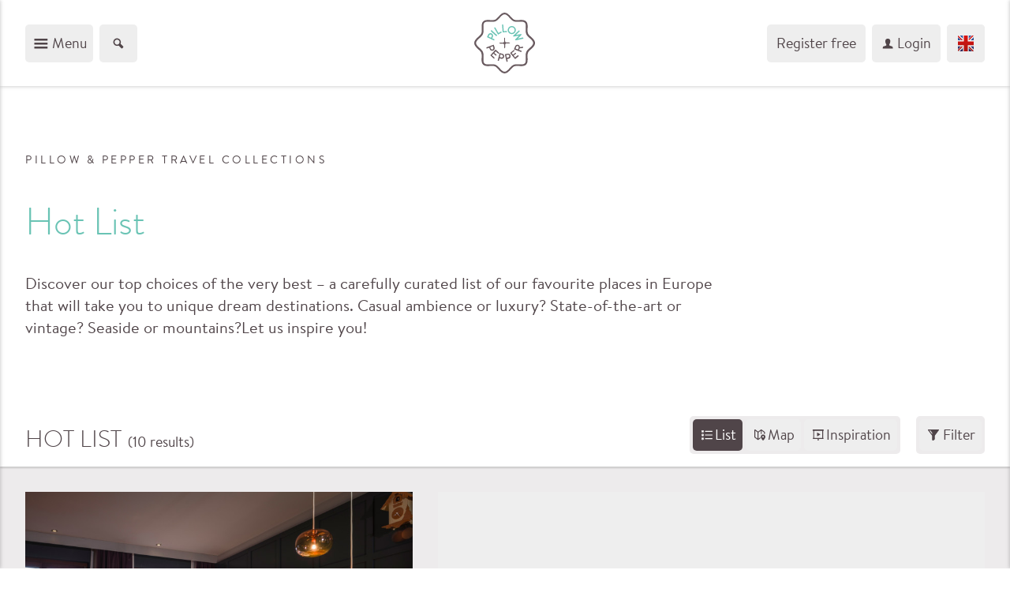

--- FILE ---
content_type: text/html; charset=UTF-8
request_url: https://pillowandpepper.com/en/hot-list
body_size: 52545
content:
<!DOCTYPE html>
<html lang="en">
<head>
    <meta charset="utf-8">
    <meta http-equiv="X-UA-Compatible" content="IE=edge,chrome=1">
    <meta name="viewport" content="width=device-width, initial-scale=1">
    <link rel="apple-touch-icon" sizes="180x180" href="/apple-touch-icon.png">
    <link rel="icon" type="image/png" sizes="32x32" href="/favicon-32x32.png">
    <link rel="icon" type="image/png" sizes="16x16" href="/favicon-16x16.png">
    
    <link rel="mask-icon" href="/safari-pinned-tab.svg" color="#6bc1b3">
    <meta name="msapplication-TileColor" content="#6bc1b3">
    <meta name="theme-color" content="#ffffff">
    <script type="application/javascript" src="https://app.usercentrics.eu/latest/main.js" id="wwFYcDt68" ></script>
    
    <title>Hot List  </title>
    <link rel="canonical" href="https://pillowandpepper.com/en/hot-list">
    <meta property="og:url" content="https://pillowandpepper.com/en/hot-list">
        <link rel='alternate' href="https://pillowandpepper.com/hot-list" hreflang="de-DE" >
        <link rel='alternate' href="https://pillowandpepper.com/en/hot-list" hreflang="en-US" >
    <meta property="og:site_name" content="">
    <meta property="og:title" content="Hot List  ">
    <meta property="og:description" content="">
    <meta property="og:type" content="website">
    <meta property="og:locale" content="en-US">
    <meta name="twitter:card" content="summary">
<script type="application/ld+json">{"@context":"https:\/\/schema.org","@graph":[{"@type":"Person","@id":"https:\/\/pillowandpepper.com\/en#site-owner","url":"https:\/\/pillowandpepper.com\/en"},{"@type":"WebSite","url":"https:\/\/pillowandpepper.com\/en","publisher":{"@id":"https:\/\/pillowandpepper.com\/en#site-owner"},"@id":"https:\/\/pillowandpepper.com\/en#website"},{"@type":"WebPage","@id":"https:\/\/pillowandpepper.com\/en#web_page","url":"https:\/\/pillowandpepper.com\/en\/hot-list","name":"","isPartOf":{"@id":"https:\/\/pillowandpepper.com\/en#website"},"inLanguage":"en-US","datePublished":"2023-04-19T00:00:00+02:00","dateModified":"2023-04-19T00:00:00+02:00","breadcrumb":{"@type":"BreadcrumbList","itemListElement":[{"@type":"ListItem","position":1,"item":{"@type":"Thing","name":"Home","id":"https:\/\/pillowandpepper.com\/en"}},{"@type":"ListItem","position":2,"item":{"@type":"Thing","name":"Hot List","id":"https:\/\/pillowandpepper.com\/en\/hot-list"}}]}}]}</script>

    <style>
        [v-cloak] {
            display: none;
        }
    </style>
    <link rel="stylesheet" href="/css/modal.min.css" />
    <link rel="stylesheet" href="/css/global.css" />
    <link rel="stylesheet" href="/css/style.css" />
    <script type="text/plain" data-usercentrics="Facebook Pixel">
!function(f,b,e,v,n,t,s)
{if(f.fbq)return;n=f.fbq=function(){n.callMethod?
n.callMethod.apply(n,arguments):n.queue.push(arguments)};
if(!f._fbq)f._fbq=n;n.push=n;n.loaded=!0;n.version='2.0';
n.queue=[];t=b.createElement(e);t.async=!0;
t.src=v;s=b.getElementsByTagName(e)[0];
s.parentNode.insertBefore(t,s)}(window, document,'script',
'https://connect.facebook.net/en_US/fbevents.js');
fbq('init', '1763162743946545');
fbq('track', 'PageView');
</script>
<noscript><img height="1" width="1" style="display:none"
src="https://www.facebook.com/tr?id=1763162743946545&ev=PageView&noscript=1"
/></noscript>
</head>


<body class="">


<div id="app">
    <nav class="slide-menu" id="main-menu" role="navigation">
<li class="nav-wrap">
<div class="nav-top controls">
        <div class="flex justify-between navigation_customer">	
                
                <a class="self-center justify-start login-btn button default" href="/en/member/login"><svg class="pp-icon login"><use xmlns:xlink="http://www.w3.org/1999/xlink" xlink:href="#pp-icon-user"></use></svg><span class="hidden btn-text md:inline">Login&nbsp;</span></a>
                
                <button class="self-start justify-end menu-close-button" title="Menü schliessen"><svg class="pp-icon close"><use xmlns:xlink="http://www.w3.org/1999/xlink" xlink:href="#pp-icon-close"></use></svg></button>
        </div>
</div>


<ul class="level-1">
    <li class="has-children navstart">
        <a href="#" title="Choose Destination"><span class="nav-title">Choose Destination</span></a>
        <ul class="level-2">
            <li class="menu-back"><span class="menu-back-button slide-menu__control" data-target="main-menu" data-action="back">Choose Destination</span></li>
            <li><a href="/en/all" title="" class="show-all"><span class="nav-title">Show all</span><span class="nav-count"></span></a></li>
        
        
                    
            
            <li class="has-children">
                <a href="/en/osterreich" title="Austria"><span class="nav-title" data-count="">Austria</span><span class="nav-count">10</span></a>
                
                <ul class="level-3">
                    <li class="menu-back"><span class="menu-back-button slide-menu__control" data-target="main-menu" data-action="back">Austria</span></li>
                    <li><a  href="/en/osterreich" title="Show all"><span class="nav-title" data-count="10">Show all</span><span class="nav-count">10</span></a></li>

                    
                        <li><a href="/en/osterreich/salzburg" data-url="/en/osterreich/salzburg" data-uri="/en/hot-list" data-slug="salzburg" data-last-seg="hot-list"><span class="nav-title">Salzburg</span><span class="nav-count">4</span></a></li>
                    
                        <li><a href="/en/osterreich/wien" data-url="/en/osterreich/wien" data-uri="/en/hot-list" data-slug="wien" data-last-seg="hot-list"><span class="nav-title">Vienna</span><span class="nav-count">6</span></a></li>
                    
                    
                    
                </ul>
                
            </li>
        
        
                    
            
            <li class="has-children">
                <a href="/en/frankreich" title="France"><span class="nav-title" data-count="">France</span><span class="nav-count">69</span></a>
                
                <ul class="level-3">
                    <li class="menu-back"><span class="menu-back-button slide-menu__control" data-target="main-menu" data-action="back">France</span></li>
                    <li><a  href="/en/frankreich" title="Show all"><span class="nav-title" data-count="69">Show all</span><span class="nav-count">69</span></a></li>

                    
                        <li><a href="/en/frankreich/elsass" data-url="/en/frankreich/elsass" data-uri="/en/hot-list" data-slug="elsass" data-last-seg="hot-list"><span class="nav-title">Alsace</span><span class="nav-count">8</span></a></li>
                    
                        <li><a href="/en/frankreich/bordeaux" data-url="/en/frankreich/bordeaux" data-uri="/en/hot-list" data-slug="bordeaux" data-last-seg="hot-list"><span class="nav-title">Bordeaux</span><span class="nav-count">5</span></a></li>
                    
                        <li><a href="/en/frankreich/burgund" data-url="/en/frankreich/burgund" data-uri="/en/hot-list" data-slug="burgund" data-last-seg="hot-list"><span class="nav-title">Burgundy</span><span class="nav-count">4</span></a></li>
                    
                        <li><a href="/en/frankreich/cote-dazur" data-url="/en/frankreich/cote-dazur" data-uri="/en/hot-list" data-slug="cote-dazur" data-last-seg="hot-list"><span class="nav-title">Côte d'Azur</span><span class="nav-count">23</span></a></li>
                    
                        <li><a href="/en/frankreich/paris" data-url="/en/frankreich/paris" data-uri="/en/hot-list" data-slug="paris" data-last-seg="hot-list"><span class="nav-title">Paris</span><span class="nav-count">12</span></a></li>
                    
                        <li><a href="/en/frankreich/provence" data-url="/en/frankreich/provence" data-uri="/en/hot-list" data-slug="provence" data-last-seg="hot-list"><span class="nav-title">Provence</span><span class="nav-count">17</span></a></li>
                    
                    
                    
                </ul>
                
            </li>
        
        
                    
            
            <li class="has-children">
                <a href="/en/deutschland" title="Germany"><span class="nav-title" data-count="">Germany</span><span class="nav-count">17</span></a>
                
                <ul class="level-3">
                    <li class="menu-back"><span class="menu-back-button slide-menu__control" data-target="main-menu" data-action="back">Germany</span></li>
                    <li><a  href="/en/deutschland" title="Show all"><span class="nav-title" data-count="17">Show all</span><span class="nav-count">17</span></a></li>

                    
                        <li><a href="/en/deutschland/ostsee" data-url="/en/deutschland/ostsee" data-uri="/en/hot-list" data-slug="ostsee" data-last-seg="hot-list"><span class="nav-title">Baltic Sea</span><span class="nav-count">1</span></a></li>
                    
                        <li><a href="/en/deutschland/berlin" data-url="/en/deutschland/berlin" data-uri="/en/hot-list" data-slug="berlin" data-last-seg="hot-list"><span class="nav-title">Berlin</span><span class="nav-count">9</span></a></li>
                    
                        <li><a href="/en/deutschland/hamburg" data-url="/en/deutschland/hamburg" data-uri="/en/hot-list" data-slug="hamburg" data-last-seg="hot-list"><span class="nav-title">Hamburg</span><span class="nav-count">2</span></a></li>
                    
                        <li><a href="/en/deutschland/bodensee" data-url="/en/deutschland/bodensee" data-uri="/en/hot-list" data-slug="bodensee" data-last-seg="hot-list"><span class="nav-title">Lake Constance</span><span class="nav-count">1</span></a></li>
                    
                        <li><a href="/en/deutschland/muenchen" data-url="/en/deutschland/muenchen" data-uri="/en/hot-list" data-slug="muenchen" data-last-seg="hot-list"><span class="nav-title">Munich</span><span class="nav-count">4</span></a></li>
                    
                    
                    
                </ul>
                
            </li>
        
        
                    
            
            <li class="has-children">
                <a href="/en/grossbritannien" title="Great Britain"><span class="nav-title" data-count="">Great Britain</span><span class="nav-count">13</span></a>
                
                <ul class="level-3">
                    <li class="menu-back"><span class="menu-back-button slide-menu__control" data-target="main-menu" data-action="back">Great Britain</span></li>
                    <li><a  href="/en/grossbritannien" title="Show all"><span class="nav-title" data-count="13">Show all</span><span class="nav-count">13</span></a></li>

                    
                        <li><a href="/en/grossbritannien/london" data-url="/en/grossbritannien/london" data-uri="/en/hot-list" data-slug="london" data-last-seg="hot-list"><span class="nav-title">London</span><span class="nav-count">13</span></a></li>
                    
                    
                    
                </ul>
                
            </li>
        
        
                    
            
            <li class="has-children">
                <a href="/en/italien" title="Italy"><span class="nav-title" data-count="">Italy</span><span class="nav-count">93</span></a>
                
                <ul class="level-3">
                    <li class="menu-back"><span class="menu-back-button slide-menu__control" data-target="main-menu" data-action="back">Italy</span></li>
                    <li><a  href="/en/italien" title="Show all"><span class="nav-title" data-count="93">Show all</span><span class="nav-count">93</span></a></li>

                    
                        <li><a href="/en/italien/amalfikueste" data-url="/en/italien/amalfikueste" data-uri="/en/hot-list" data-slug="amalfikueste" data-last-seg="hot-list"><span class="nav-title">Amalfi Coast</span><span class="nav-count">9</span></a></li>
                    
                        <li><a href="/en/italien/capri" data-url="/en/italien/capri" data-uri="/en/hot-list" data-slug="capri" data-last-seg="hot-list"><span class="nav-title">Capri</span><span class="nav-count">6</span></a></li>
                    
                        <li><a href="/en/italien/florenz" data-url="/en/italien/florenz" data-uri="/en/hot-list" data-slug="florenz" data-last-seg="hot-list"><span class="nav-title">Florence</span><span class="nav-count">9</span></a></li>
                    
                        <li><a href="/en/italien/mailand" data-url="/en/italien/mailand" data-uri="/en/hot-list" data-slug="mailand" data-last-seg="hot-list"><span class="nav-title">Milan</span><span class="nav-count">5</span></a></li>
                    
                        <li><a href="/en/italien/neapel" data-url="/en/italien/neapel" data-uri="/en/hot-list" data-slug="neapel" data-last-seg="hot-list"><span class="nav-title">Naples</span><span class="nav-count">1</span></a></li>
                    
                        <li><a href="/en/italien/norditalienische-seen" data-url="/en/italien/norditalienische-seen" data-uri="/en/hot-list" data-slug="norditalienische-seen" data-last-seg="hot-list"><span class="nav-title">Northern Italian lakes</span><span class="nav-count">2</span></a></li>
                    
                        <li><a href="/en/italien/piemont" data-url="/en/italien/piemont" data-uri="/en/hot-list" data-slug="piemont" data-last-seg="hot-list"><span class="nav-title">Piedmont</span><span class="nav-count">7</span></a></li>
                    
                        <li><a href="/en/italien/rom" data-url="/en/italien/rom" data-uri="/en/hot-list" data-slug="rom" data-last-seg="hot-list"><span class="nav-title">Rome</span><span class="nav-count">8</span></a></li>
                    
                        <li><a href="/en/italien/sizilien" data-url="/en/italien/sizilien" data-uri="/en/hot-list" data-slug="sizilien" data-last-seg="hot-list"><span class="nav-title">Sicily</span><span class="nav-count">17</span></a></li>
                    
                        <li><a href="/en/italien/toskana" data-url="/en/italien/toskana" data-uri="/en/hot-list" data-slug="toskana" data-last-seg="hot-list"><span class="nav-title">Tuscany</span><span class="nav-count">20</span></a></li>
                    
                        <li><a href="/en/italien/venedig" data-url="/en/italien/venedig" data-uri="/en/hot-list" data-slug="venedig" data-last-seg="hot-list"><span class="nav-title">Venice</span><span class="nav-count">9</span></a></li>
                    
                    
                    
                </ul>
                
            </li>
        
        
                    
            
            <li class="has-children">
                <a href="/en/spanien" title="Spain"><span class="nav-title" data-count="">Spain</span><span class="nav-count">30</span></a>
                
                <ul class="level-3">
                    <li class="menu-back"><span class="menu-back-button slide-menu__control" data-target="main-menu" data-action="back">Spain</span></li>
                    <li><a  href="/en/spanien" title="Show all"><span class="nav-title" data-count="30">Show all</span><span class="nav-count">30</span></a></li>

                    
                        <li><a href="/en/spanien/barcelona" data-url="/en/spanien/barcelona" data-uri="/en/hot-list" data-slug="barcelona" data-last-seg="hot-list"><span class="nav-title">Barcelona</span><span class="nav-count">7</span></a></li>
                    
                        <li><a href="/en/spanien/ibiza" data-url="/en/spanien/ibiza" data-uri="/en/hot-list" data-slug="ibiza" data-last-seg="hot-list"><span class="nav-title">Ibiza</span><span class="nav-count">9</span></a></li>
                    
                        <li><a href="/en/spanien/mallorca" data-url="/en/spanien/mallorca" data-uri="/en/hot-list" data-slug="mallorca" data-last-seg="hot-list"><span class="nav-title">Mallorca</span><span class="nav-count">14</span></a></li>
                    
                    
                    
                </ul>
                
            </li>
        
        
                    
            
            <li class="has-children">
                <a href="/en/schweiz" title="Switzerland"><span class="nav-title" data-count="">Switzerland</span><span class="nav-count">66</span></a>
                
                <ul class="level-3">
                    <li class="menu-back"><span class="menu-back-button slide-menu__control" data-target="main-menu" data-action="back">Switzerland</span></li>
                    <li><a  href="/en/schweiz" title="Show all"><span class="nav-title" data-count="66">Show all</span><span class="nav-count">66</span></a></li>

                    
                        <li><a href="/en/schweiz/basel" data-url="/en/schweiz/basel" data-uri="/en/hot-list" data-slug="basel" data-last-seg="hot-list"><span class="nav-title">Basel</span><span class="nav-count">3</span></a></li>
                    
                        <li><a href="/en/schweiz/berner-oberland" data-url="/en/schweiz/berner-oberland" data-uri="/en/hot-list" data-slug="berner-oberland" data-last-seg="hot-list"><span class="nav-title">Berner Oberland</span><span class="nav-count">4</span></a></li>
                    
                        <li><a href="/en/schweiz/zentralschweiz" data-url="/en/schweiz/zentralschweiz" data-uri="/en/hot-list" data-slug="zentralschweiz" data-last-seg="hot-list"><span class="nav-title">Central Switzerland</span><span class="nav-count">7</span></a></li>
                    
                        <li><a href="/en/schweiz/ostschweiz" data-url="/en/schweiz/ostschweiz" data-uri="/en/hot-list" data-slug="ostschweiz" data-last-seg="hot-list"><span class="nav-title">Eastern Switzerland</span><span class="nav-count">4</span></a></li>
                    
                        <li><a href="/en/schweiz/genf-genfersee" data-url="/en/schweiz/genf-genfersee" data-uri="/en/hot-list" data-slug="genf-genfersee" data-last-seg="hot-list"><span class="nav-title">Geneva (Lake Geneva)</span><span class="nav-count">5</span></a></li>
                    
                        <li><a href="/en/schweiz/graubuenden" data-url="/en/schweiz/graubuenden" data-uri="/en/hot-list" data-slug="graubuenden" data-last-seg="hot-list"><span class="nav-title">Grisons</span><span class="nav-count">17</span></a></li>
                    
                        <li><a href="/en/schweiz/tessin" data-url="/en/schweiz/tessin" data-uri="/en/hot-list" data-slug="tessin" data-last-seg="hot-list"><span class="nav-title">Ticino</span><span class="nav-count">8</span></a></li>
                    
                        <li><a href="/en/schweiz/wallis" data-url="/en/schweiz/wallis" data-uri="/en/hot-list" data-slug="wallis" data-last-seg="hot-list"><span class="nav-title">Valais</span><span class="nav-count">10</span></a></li>
                    
                        <li><a href="/en/schweiz/zuerich" data-url="/en/schweiz/zuerich" data-uri="/en/hot-list" data-slug="zuerich" data-last-seg="hot-list"><span class="nav-title">Zurich</span><span class="nav-count">8</span></a></li>
                    
                    
                    
                </ul>
                
            </li>
        
        </ul>
    <li class="has-children navstart">
        <a href="#" title="Reisekollektionen"><span class="nav-title">Travel Collections</span></a>
        <ul class="level-2">
            <li class="menu-back"><span class="menu-back-button slide-menu__control" data-target="main-menu" data-action="back">Choose Travel Collections</span></li>
            
            <li><a class="current-menu-item" href="/en/hot-list" title="Hot List"><span class="nav-title" data-count="XX">Hot List</span><span class="nav-count">10</span></a></li>
            
            <li><a  href="/en/bed-and-breakfast-mit-charme" title="B&B with Charm"><span class="nav-title" data-count="XX">B&B with Charm</span><span class="nav-count">10</span></a></li>
            
            <li><a  href="/en/gipfelstuermer" title="Peak Performers"><span class="nav-title" data-count="XX">Peak Performers</span><span class="nav-count">10</span></a></li>
            
            <li><a  href="/en/mehr-meer" title="Beach Escapes"><span class="nav-title" data-count="XX">Beach Escapes</span><span class="nav-count">10</span></a></li>
            
            <li><a  href="/en/spa-with-a-view" title="Spa with a View"><span class="nav-title" data-count="XX">Spa with a View</span><span class="nav-count">10</span></a></li>
            
            <li><a  href="/en/sternekoch-am-bett" title="Star Chef’s Suites"><span class="nav-title" data-count="XX">Star Chef’s Suites</span><span class="nav-count">10</span></a></li>
            
        </ul>
    </li>

    
    <li class="stickyitem"><a href="/en/concierge-booking" >Concierge Booking</a></li>
    
    <li class="stickyitem"><a href="/en/ueber-uns" >About Us</a></li>
    
    <li class="stickyitem"><a href="/en/pillowsophie" >Pillowsophy</a></li>
    
    <li class="stickyitem"><a href="/en/kontakt" >Contacts</a></li>
    
    <li class="stickyitem"><a href="/en/blog" >„Pillow Talk“ Blog</a></li>
    
    <li class="stickyitem nav-btm-wrap">
        <div class="container w-full pt-4 social-links">
            <div class="flex flex-wrap items-center justify-center w-full text-sm">
                <div class="w-auto px-2 py-4 text-center">
                    <a class="nav-btm" href="https://www.facebook.com/pillowandpepper" target="_blank" rel="nofollow">
                        <span><svg class="pp-icon facebook"><use xmlns:xlink="http://www.w3.org/1999/xlink" xlink:href="#pp-icon-facebook"></use></svg></span>
                        <p>Pillow & Pepper<br />on Facebook</p>
                    </a>
                </div>
                <div class="w-auto px-2 py-4 text-center">
                    <a class="nav-btm" href="https://www.instagram.com/pillowandpepper/" target="_blank" rel="nofollow">
                        <span><svg class="pp-icon"><use xmlns:xlink="http://www.w3.org/1999/xlink" xlink:href="#pp-icon-instagram"></use></svg></span>
                        <p>Pillow & Pepper<br /> on Instagram</p>
                    </a>
                </div>
                <div class="w-auto px-2 py-4 text-center">
                    <a class="nav-btm" href="/en/blog">
                        <span><svg class="pp-icon"><use xmlns:xlink="http://www.w3.org/1999/xlink" xlink:href="#pp-icon-send-email"></use></svg></span>
                        <p>„Pillow Talk“<br />Newsletter</p>
                    </a>
                </div>
            </div>
        </div> 
    </li>
    

    
</ul>




<!-- <div class="container w-full pt-4 social-links">
    <div class="flex flex-wrap items-center justify-center w-full text-sm">
        <div class="w-auto px-2 py-4 text-center">
            <a href="https://www.facebook.com/pillowandpepper" target="_blank" rel="nofollow">
                <span><svg class="pp-icon facebook"><use xmlns:xlink="http://www.w3.org/1999/xlink" xlink:href="#pp-icon-facebook"></use></svg></span>
                <p>Pillow & Pepper<br />on Facebook</p>
            </a>
        </div>
        <div class="w-auto px-2 py-4 text-center">
            <a href="https://www.instagram.com/pillowandpepper/" target="_blank" rel="nofollow">
                <span><svg class="pp-icon"><use xmlns:xlink="http://www.w3.org/1999/xlink" xlink:href="#pp-icon-instagram"></use></svg></span>
                <p>Pillow & Pepper<br /> on Instagram</p>
            </a>
        </div>
        <div class="w-auto px-2 py-4 text-center">
            <a href="/en/blog">
                <span><svg class="pp-icon"><use xmlns:xlink="http://www.w3.org/1999/xlink" xlink:href="#pp-icon-send-email"></use></svg></span>
                <p>„Pillow Talk“<br />Newsletter</p>
            </a>
        </div>
    </div>
    
</div>  -->
</nav>


  
       
            
            <div class="page-wrap hot-list ">
                
                
                    <header id="header-top" role="banner">
    <div class="py-4 pl-4 pr-4 header xs:pr-8 xs:pl-8">
        <div class="header-left">                        
            <button class="text-base light pp-std-btn toggle-menu button slide-menu__control lg:text-lg" data-target="main-menu" data-action="toggle"><svg class="pp-icon"><use xmlns:xlink="http://www.w3.org/1999/xlink" xlink:href="#pp-icon-menu"></use></svg><span class="hidden btn-text md:inline">Menu</span></button>	
            <button class="ml-2 text-base light pp-std-btn lg:text-lg globalsearch-ov" title="Suchen"><svg class="pp-icon"><use xmlns:xlink="http://www.w3.org/1999/xlink" xlink:href="#pp-icon-lens"></use></svg></button>
        </div>

        <div class="header-logo">
            <a href="https://pillowandpepper.com/en">
                <img src="/assets/images/pp-logo.svg" alt="Pillow &amp; Pepper">
            </a>
        </div>

        <div class="header-right">
            <div class="flex header-login">                
                <div class="hidden md:inline pp-logout-register"><a class="self-center justify-start text-base login-btn button light lg:text-lg" href="/en/member/register"><span class="px-1 btn-text">Register free</span></a></div>
                <div class="inline pp-login-account"><a class="self-center justify-start ml-2 text-base login-btn lg:text-lg button light" href="/en/member/login"><svg class="pp-icon login"><use xmlns:xlink="http://www.w3.org/1999/xlink" xlink:href="#pp-icon-user"></use></svg><span class="hidden btn-text md:inline">Login&nbsp;</span></a></div>
             
             </div>
             
             
                <div class="ml-2 header-lang-switch desktop">
                     <button class="light"><img class="block" src="/assets/images/flag-en.svg"  /></button>  
                    <ul class="block list-none lang-list">
                                    
                        
                                    
                        
                            <li><a class="button light" href="/hot-list"><img src="/assets/images/flag-de.svg" /></a></li>
                        
                    
                    </ul>
                </div>
            
        </div>                
    </div>
</header>

                

            
       

        
        
        <main class="main" role="main">
            
<section>
    <div class="w-full container py-8 lg:py-16 ">
          <div class="flex flex-wrap">
            <div class="w-full lg:w-10/12">
                <div class="uppercase text-xs tracking-custom sm:text-sm xxs:tracking-widest lg:mt-5 lg:mt-0 mb-10 leading-relaxed">Pillow & Pepper travel collections</div>
                <h1 class="text-4xl xl:text-5xl mb-10 pcolor">Hot List</h1>
                <div class="md:pr-32 md:mr-2">
                    <p class="text-base lg:text-lg xl:text-xl mb-4">Discover our top choices of the very best – a carefully curated list of our favourite places in Europe that will take you to unique dream destinations. Casual ambience or luxury? State-of-the-art or vintage? Seaside or mountains?Let us inspire you! </p>
                </div>
            
            </div>
            <div class="w-full lg:w-2/12 lg:p-4">
            </div>
    </div> 
</section>




<div id="app">
    <section id="filter-section" class="filter-bar">
    <div class="px-4 pt-4 lg:flex  pb-4 xs:px-8">
            <div class="w-full mb-4 lg:mb-0 lg:pt-0 lg:pr-4 lg:w-6/12 xl:w-6/12 xxl:w-6/12 self-end filter-bar-title">               
                <Itemresults inline-template>
                    <div>
                        <h1 class="mb-0 inline-block mt-1 mr-1 text-2xl xl:mt-0 xl:text-3xl">Hot List</h1><p class="inline results ml-1"><span v-cloak>({{ setResultsCount }}<span class="hidden xs:inline" v-if="setResultsCount !== 1"> results</span><span class="hidden xs:inline" v-if="setResultsCount <= 1"> result</span>)</span></p>
                    </div>
                </Itemresults>
            </div>
            <div class="w-full lg:pl-4 lg:w-6/12 lg:text-right xl:w-6/12 xxl:w-6/12 filter-wrapper">
                <div class="filter-left-wrap">
                    <a class="button light listview-lnk" href="https://pillowandpepper.com/en/hot-list"><svg class="pp-icon"><use xmlns:xlink="http://www.w3.org/1999/xlink" xlink:href="#pp-icon-listv2"></use></svg><span class="btn-text">List</span></a>	
                    <a class="button light mapview-lnk ml-1" href="https://pillowandpepper.com/en/hot-list?tpl=map"><svg class="pp-icon"><use xmlns:xlink="http://www.w3.org/1999/xlink" xlink:href="#pp-icon-mapv2"></use></svg><span class="btn-text">Map</span></a>
                    <a class="button light inspview-lnk ml-1" href="https://pillowandpepper.com/en/hot-list?tpl=inspiration"><svg class="pp-icon"><use xmlns:xlink="http://www.w3.org/1999/xlink" xlink:href="#pp-icon-video"></use></svg><span class="btn-text">Inspiration</span></a>
                    
                </div>
                <div class="filter-right-wrap float-right lg:float-none lg:ml-4">
                    <button class="light toggle-menu slide-menu__control" data-target="filter-menu" data-action="toggle"><svg class="pp-icon filter"><use xmlns:xlink="http://www.w3.org/1999/xlink" xlink:href="#pp-icon-filter"></use></svg><span class="btn-text">Filter</span></button>
                </div>
            </div>
    </div>
</section>
    <section class="pp-items">
    <div class="w-full pt-0 pb-4 md:pt-8 lg:flex md:px-8 md:pb-16">
        <div class="w-full lg:pl-4 lg:w-7/12 lg:order-last xl:w-7/12 xxl:w-6/12">
            <div class="mapwrapper">
                <div class="map-preloader"></div>
                <div id="map" style="visibility:hidden">
        
                    <listview_map :lang="`en`"></listview_map>
             
                </div>
            </div>
        </div>
        
        <div id="pp-item-list" class="w-full lg:pr-4 lg:w-5/12 xl:w-5/12 xxl:w-6/12 p-item-col">                   
                    <listview_items :slideactive="true" :pdata='{
    "entries": [
    
      
      
        
        
      
            { 
                "active": true,
                "title": &quot;Huus Gstaad&quot;,
                "url": "\/en\/schweiz\/berner-oberland\/huus-gstaad",
                "id": "1880f191-ccda-4b43-aa55-f8a64daaad95",
                "town": &quot;Saanen&quot;,
                "ptyp": "Hotel",
                "pcountries": "Switzerland",
                "pregions": &quot;Berner Oberland&quot;,
                "pspecial": true,
                
                
                
                
                  
                
                
                  
                
                "desc": &quot;The unique hotel design by Stylt Trampoli AB, a Swedish group of architects, is very impressive, and so is the innovative concept of \u201cincluded activities\u201d that encourages guests to explore the grand outdoors around Gstaad. Options include river rafting, canyoning, mountain climbing or snowshoeing \u2013 something for everyone.&quot;,
                "pref": [{"refslug": "spa", "reftitle": "Spa"},{"refslug": "ski", "reftitle": "Ski"},{"refslug": "familyfriendly", "reftitle": "Family-friendly"},{"refslug": "businessescape", "reftitle": "Business Escapes"}],
                "price": "\u20ac\u20ac",
                
                "images": ["/en/img/asset/bWFpbi9wcm9kdWN0L2kvYS9pYV9odXVzX2dzdGFhZF9yb29td2l0aGF2aWV3X2RvcHBlbHppbW1lcl9waWxsb3dhbmRwZXBwZXIuanBn?p=listpreset&s=2e65fe2577e16ae3ec7e056d52d98eb5","/en/img/asset/bWFpbi9wcm9kdWN0L2kvYS9pYV9ob3RlbF9odXVzX2dzdGFhZF9sb2JieV9waWxsb3dhbmRwZXBwZXIuanBn?p=listpreset&s=4ebd4b7baa0ff04fd27c2088e91b6c2f","/en/img/asset/bWFpbi9wcm9kdWN0L2kvYS9pYV9odXVzX2dzdGFhZF9iYXJfcGlsbG93YW5kcGVwcGVyLmpwZw==?p=listpreset&s=a4e773e9cdc4c79b5ef69f5510c92814","/en/img/asset/bWFpbi9odXVzLWdzdGFhZC1pbnRlcmlvci1iYXJfcGlsbG93YW5kcGVwcGVyLmpwZw==?p=listpreset&s=3ea6be8bb1ab7e60935511fcf7915153","/en/img/asset/bWFpbi9wcm9kdWN0L2kvYS9pYV9odXVzX2dzdGFhZF9yZXN0YXVyYW50X2xhX3Z1ZV9waWxsb3dhbmRwZXBwZXIuanBn?p=listpreset&s=17d20511d98cb4e0af7ad03717ce116a","/en/img/asset/bWFpbi9wcm9kdWN0L2kvYS9pYV9ob3RlbF9odXVzX2dzdGFhZF9yZXN0YXVyYW50X3BpbGxvd2FuZHBlcHBlci5qcGc=?p=listpreset&s=243d540398d727ab892d739bd418d0cc","/en/img/asset/bWFpbi9wcm9kdWN0L2kvYS9pYV9ob3RlbF9odXVzX2dzdGFhZF9yZXN0YXVyYW50X3RhYmxlX3dpdGhfYV92aWV3X3BpbGxvd2FuZHBlcHBlci5qcGc=?p=listpreset&s=dc063601c165f851280c7ac6890ad620","/en/img/asset/bWFpbi9odXVzLWdzdGFhZF9jaGFsZXQtdGFibGVfZ2FfcGlsbG93YW5kcGVwcGVyLmpwZw==?p=listpreset&s=f6f73ac8f9bc23fda7f6f535a007faba","/en/img/asset/bWFpbi9wcm9kdWN0L2cvYS9nYV9ob3RlbF9odXVzX2dzdGFhZF9yb29tX3dpdGhfYV92aWV3X3BpbGxvd2FuZHBlcHBlci5qcGc=?p=listpreset&s=2312a9fbd06fede975d2c33e594cdace","/en/img/asset/bWFpbi9odXVzLWdzdGFhZF9yb29tX2JlZF9kZXRhaWxzX3BpbGxvd2FuZHBlcHBlci5qcGc=?p=listpreset&s=5554070f54a5bca4833c24c423604b8d","/en/img/asset/bWFpbi9wcm9kdWN0L2cvYS9nYV9ob3RlbF9odXVzX2dzdGFhZF9yb29tX2RldGFpbF9waWxsb3dhbmRwZXBwZXIuanBn?p=listpreset&s=d6ba6566075e7dc42573346e2f4d83f0","/en/img/asset/bWFpbi9odXVzLWdzdGFhZF9yb29tX3Jvb20td2l0aC1hLXZpZXdfcGlsbG93YW5kcGVwcGVyLmpwZw==?p=listpreset&s=14910946a90f241d771ec8b4f0609d03","/en/img/asset/bWFpbi9wcm9kdWN0L2cvYS9nYV9ob3RlbF9odXVzX2dzdGFhZF9pbmRvb3JfcG9vbF9waWxsb3dhbmRwZXBwZXIuanBn?p=listpreset&s=057f89de2f53e1b2a2004860094f3852","/en/img/asset/bWFpbi9wcm9kdWN0L2cvYS9nYV9ob3RlbF9odXVzX2dzdGFhZF9zcGFfdmlld19waWxsb3dhbmRwZXBwZXIuanBn?p=listpreset&s=d8c5ea7ae2b216254fb83604bade232e","/en/img/asset/bWFpbi9wcm9kdWN0L2cvYS9nYV9ob3RlbF9odXVzX2dzdGFhZF9zcGFfcGlsbG93YW5kcGVwcGVyLmpwZw==?p=listpreset&s=c22d3556dcdcd4d43f345931a9e0d329","/en/img/asset/bWFpbi9wcm9kdWN0L2cvYS9nYV9ob3RlbF9odXVzX2dzdGFhZF9lbnRyYW5jZV93aW50ZXJfcGlsbG93YW5kcGVwcGVyLmpwZw==?p=listpreset&s=21b65ab53cb4af02b6387a5df71fbb7e","/en/img/asset/bWFpbi9wcm9kdWN0L2cvYS9nYV9leHRlcmlvcl92aWV3X2hvdGVsX2h1dXNfZ3N0YWFkX3dpbnRlcl9waWxsb3dhbmRwZXBwZXIuanBn?p=listpreset&s=d96df1876bc8fe71287f8401bdd4e7ce","/en/img/asset/bWFpbi9wcm9kdWN0L2cvYS9nYV9leHRlcmlvcl92aWV3X2hvdGVsX2h1dXNfZ3N0YWFkX3BpbGxvd2FuZHBlcHBlci5qcGc=?p=listpreset&s=2df731165204f93d7e2db437a94e61fa","/en/img/asset/bWFpbi9wcm9kdWN0L2cvYS9nYV9leHRlcmlvcl92aWV3X2hvdGVsX2h1dXNfZ3N0YWFkX3N1bW1lcl9waWxsb3dhbmRwZXBwZXIuanBn?p=listpreset&s=8c93edea8d95a2975cd6a5b6973df0cf","/en/img/asset/bWFpbi9odXVzLWdzdGFhZC1ob3RlbC1lbnRyYW5jZV9waWxsb3dhbmRwZXBwZXIuanBn?p=listpreset&s=5bf9b0e3955bc9ececc2df770993f676"],
                "coordinates": [7.2665192137522, 46.493464573352] 
                
            },
  
        
        
        
      
            { 
                "active": true,
                "title": &quot;7132 Hotel&quot;,
                "url": "\/en\/schweiz\/graubuenden\/7132-hotel",
                "id": "ce36b0cc-79e9-4962-96ec-51f4d92b30a6",
                "town": &quot;Vals&quot;,
                "ptyp": "Hotel",
                "pcountries": "Switzerland",
                "pregions": &quot;Grisons&quot;,
                
                
                
                
                
                  
                
                
                  
                
                "desc": &quot;The thermal baths make you feel like an explorer discovering a mysterious world of stone and water. Even urbanites who are hard to impress tend to be filled with awe when entering the monolithic building by Peter Zumthor that consists of 60,000 slabs of Vals quartzite.&quot;,
                "pref": [{"refslug": "spa", "reftitle": "Spa"},{"refslug": "ski", "reftitle": "Ski"},{"refslug": "romance", "reftitle": "Romance"},{"refslug": "gourmet", "reftitle": "Gourmet"}],
                "price": "\u20ac\u20ac",
                
                "images": ["/en/img/asset/bWFpbi9ob3RlbC83MTMyLzcxMzItdGhlcm1lLSgyMSlfYmVhcmIuanBn?p=listpreset&s=5e0214bb7d965beb29b537af76d05169","/en/img/asset/bWFpbi9ob3RlbC83MTMyL25ldWVfYmlsZGVyXzIwMjNfMjAyNC83MTMyX2hvdGVsX3NjaHdlaXpfdmFsc19zdWl0ZV9taXRfYmxpY2tfYXVmX2JlcmdlX2ltX3dpbnRlci5qcGc=?p=listpreset&s=5b7d08ffec8e3fa3df3fa90aa5a55cc8","/en/img/asset/bWFpbi9ob3RlbC83MTMyL25ldWVfYmlsZGVyXzIwMjNfMjAyNC83MTMyX2hvdGVsX3NjaHdlaXpfdmFsc19kb3BwZWx6aW1tZXJfaW1fd2ludGVyMy5qcGc=?p=listpreset&s=9fe2a88e2f0fe0f761cc481ed5bffa3b","/en/img/asset/bWFpbi9ob3RlbC83MTMyL25ldWVfYmlsZGVyXzIwMjNfMjAyNC83MTMyX2hvdGVsX3NjaHdlaXpfdmFsc196aW1tZXJfc3BhX3N1aXRlLmpwZw==?p=listpreset&s=228fbbd90febaf1414bcc9ce6ac1281f","/en/img/asset/bWFpbi9ob3RlbC83MTMyL25ldWVfYmlsZGVyXzIwMjNfMjAyNC83MTMyX2hvdGVsX3NjaHdlaXpfdmFsc196aW1tZXJfYW5kb193aW50ZXIzLmpwZw==?p=listpreset&s=49cc0a018096585b578117ba829c3bf1","/en/img/asset/bWFpbi9ob3RlbC83MTMyL25ldWVfYmlsZGVyXzIwMjNfMjAyNC83MTMyX2hvdGVsX3NjaHdlaXpfdmFsc196aW1tZXJfenVtdGhvcl9zY2h3YXJ6X3dpbnRlci5qcGc=?p=listpreset&s=efc67fc1477f6f09a634290276a740dd","/en/img/asset/bWFpbi9ob3RlbC83MTMyL25ldWVfYmlsZGVyXzIwMjNfMjAyNC83MTMyX2hvdGVsX3NjaHdlaXpfdmFsc196aW1tZXJfa3VtYV9zb21tZXIuanBn?p=listpreset&s=4b1962e97355e3846075976a72dc6663","/en/img/asset/bWFpbi9ob3RlbC83MTMyL25ldWVfYmlsZGVyXzIwMjNfMjAyNC83MTMyX2hvdGVsX3NjaHdlaXpfdmFsc196aW1tZXJfbWF5bmVfc3RvbmVfc29tbWVyLmpwZw==?p=listpreset&s=24671bd8403c877932022fee9ab26a6c","/en/img/asset/bWFpbi9ob3RlbC83MTMyL25ldWVfYmlsZGVyXzIwMjNfMjAyNC83MTMyX2hvdGVsX3NjaHdlaXpfdmFsc19pbmRvb3Jfc3BhX2JlcmVpY2hfdGhlcm1lLmpwZw==?p=listpreset&s=82b82d23964433a290eed1ceb99c215e","/en/img/asset/bWFpbi9ob3RlbC83MTMyL25ldWVfYmlsZGVyXzIwMjNfMjAyNC83MTMyX2hvdGVsX3NjaHdlaXpfdmFsc19iZWxldWNodHVuZ19pbV9pbmRvb3Jfc3BhLmpwZw==?p=listpreset&s=104d743d83d08988dbf3a70930f43988","/en/img/asset/bWFpbi9ob3RlbC83MTMyL25ldWVfYmlsZGVyXzIwMjNfMjAyNC83MTMyX2hvdGVsX3NjaHdlaXpfdmFsc190aGVybWVfaW5kb29yX3J1aGViZXJlaWNoX2xpZWdlX3NvbW1lci5qcGc=?p=listpreset&s=85a89ee1a09bc13cb7dc58a755a91a3b","/en/img/asset/bWFpbi9ob3RlbC83MTMyL25ldWVfYmlsZGVyXzIwMjNfMjAyNC83MTMyX2hvdGVsX3NjaHdlaXpfdmFsc190aGVybWVfb3V0ZG9vcl9zb21tZXJfYmxpY2tfYXVmX3Rhbm5lbi5qcGc=?p=listpreset&s=6249f0b70cc63d51f1834a9033ed511c","/en/img/asset/bWFpbi9ob3RlbC83MTMyL25ldWVfYmlsZGVyXzIwMjNfMjAyNC83MTMyX2hvdGVsX3NjaHdlaXpfdmFsc190aGVybWVfb3V0ZG9vci5qcGc=?p=listpreset&s=99a7be852673570d4d396a9d8a4ac37f","/en/img/asset/bWFpbi9ob3RlbC83MTMyL25ldWVfYmlsZGVyXzIwMjNfMjAyNC83MTMyX2hvdGVsX3NjaHdlaXpfdmFsc19yZXN0YXVyYW50X3JlZF9hdXNibGlja19iZXJnZS5qcGc=?p=listpreset&s=7c8c372732a6553e29afd34356d833a9","/en/img/asset/bWFpbi9ob3RlbC83MTMyL3NpbHZlcl83MTMyLWNyaXN0YWwtMi5qcGc=?p=listpreset&s=f283f6c9788ce3cc27b60f33d9fd3f8c","/en/img/asset/bWFpbi9ob3RlbC83MTMyL25ldWVfYmlsZGVyXzIwMjNfMjAyNC83MTMyX2hvdGVsX3NjaHdlaXpfdmFsc19zaWx2ZXJfcmVzdGF1cmFudF9nZWRlY2t0ZXJfdGlzY2guanBn?p=listpreset&s=2c6fc81b8e48871ca23eb844b875387e","/en/img/asset/bWFpbi9ob3RlbC83MTMyL25ldWVfYmlsZGVyXzIwMjNfMjAyNC83MTMyX2hvdGVsX3NjaHdlaXpfdmFsc19laW5nYW5nc2JlcmVpY2hfc29tbWVyLmpwZw==?p=listpreset&s=7bdabf94d950367c68d1475d040f195f","/en/img/asset/bWFpbi9ob3RlbC83MTMyL25ldWVfYmlsZGVyXzIwMjNfMjAyNC83MTMyX2hvdGVsX3NjaHdlaXpfdmFsc19hdXNibGlja19iZXJnX3dpbnRlci5qcGc=?p=listpreset&s=66acd54eaed7014d5363240e2075b2c3","/en/img/asset/bWFpbi9ob3RlbC83MTMyL25ldWVfYmlsZGVyXzIwMjNfMjAyNC83MTMyX2hvdGVsX3NjaHdlaXpfdmFsc19mZWxzd2FuZF9pbV93aW50ZXJfc2NobmVlLmpwZw==?p=listpreset&s=26bd569e72704a74e1c5fc5bcaab9f67","/en/img/asset/bWFpbi9ob3RlbC83MTMyL25ldWVfYmlsZGVyXzIwMjNfMjAyNC83MTMyX2hvdGVsX3NjaHdlaXpfdmFsc19ibGlja192YWxzX3dpbnRlcl9kYWVjaGVyX3NjaG5lZS5qcGc=?p=listpreset&s=8a9e6aac77a8590568f9937ca714710a"],
                "coordinates": [9.1722726319285, 46.628613931733] 
                
            },
  
        
        
        
      
            { 
                "active": true,
                "title": &quot;The Chedi Andermatt&quot;,
                "url": "\/en\/schweiz\/zentralschweiz\/the-chedi",
                "id": "d50d582b-28c9-4f8e-a9c7-1d8ba3749828",
                "town": &quot;Andermatt&quot;,
                "ptyp": "Hotel",
                "pcountries": "Switzerland",
                "pregions": &quot;Central Switzerland&quot;,
                
                
                
                
                
                
                "desc": &quot;Each room has its own fireplace! The Chedi Andermatt features more than 200 fireplaces, one in each room and eight for the indoor pool. You have to see it to believe it.&quot;,
                "pref": [{"refslug": "golf", "reftitle": "Golf"},{"refslug": "spa", "reftitle": "Spa"},{"refslug": "ski", "reftitle": "Ski"},{"refslug": "businessescape", "reftitle": "Business Escapes"},{"refslug": "familyfriendly", "reftitle": "Family-friendly"}],
                "price": "\u20ac\u20ac\u20ac",
                
                "images": ["/en/img/asset/bWFpbi9wcm9kdWN0L2kvYS9pYV9sb2JieV90aGVfY2hlZGlfYW5kZXJtYXR0LmpwZWc=?p=listpreset&s=ad1152bc1ec2d939d14c7c150664c182","/en/img/asset/bWFpbi9pYV90aGUtY2hlZGktYW5kZXJtYXR0X3Jlc2lkZW56LTMzMDRfbGl2aW5ncm9vbV9waWxsb3dhbmRwZXBwZXIuanBn?p=listpreset&s=5ce59c009ec8253fffe1f782159eec09","/en/img/asset/bWFpbi9pYV9yZXNpZGVuY2VfMzMwNF9iZWRyb29tX3RoZS1jaGVkaS1hbmRlcm1hdHRfcGlsbG93YW5kcGVwcGVyLmpwZw==?p=listpreset&s=a5e2cc438cd29baaeee912fc253046f0","/en/img/asset/bWFpbi90aGUtY2hlZGktYW5kZXJtYXR0X3Jlc2lkZW56LTMzMDRfdmlldy1mcm9tLWxpdmluZ3Jvb20tdG8tYmVkcm9vbV9waWxsb3dhbmRwZXBwZXIuanBn?p=listpreset&s=f0eaec293747d4ee68eb6122271760f9","/en/img/asset/bWFpbi90aGUtY2hlZGktYW5kZXJtYXR0X3Jlc2lkZW56X2JlZHJvb20tMzMwNF9kZXNrX2RldGFpbF9waWxsb3dhbmRwZXBwZXIuanBn?p=listpreset&s=6f12d7c96639a1cf06b6c98d69daaab2","/en/img/asset/bWFpbi90aGUtY2hlZGktYW5kZXJtYXR0X3Jlc2lkZW56LTMzMDJfbGl2aW5ncm9vbV9waWxsb3dhbmRwZXBwZXIuanBn?p=listpreset&s=e468cdc4360dcb566a0ff869c36059ca","/en/img/asset/bWFpbi90aGUtY2hlZGktYW5kZXJtYXR0X3Jlc2lkZW56LTMzMDJfbGl2aW5ncm9vbS1maXJlcGxhY2VfcGlsbG93YW5kcGVwcGVyLmpwZw==?p=listpreset&s=5f8c8a3408c933f39efdcecbd344e564","/en/img/asset/bWFpbi90aGUtY2hlZGktYW5kZXJtYXR0X3Jlc2lkZW56LTMzMDJfYmVkcm9vbV9waWxsb3dhbmRwZXBwZXIuanBn?p=listpreset&s=4605a59b6b5c964a33c329616b4f8595","/en/img/asset/bWFpbi90aGUtY2hlZGktYW5kZXJtYXR0X3Jlc2lkZW56LTMzMDJfd2Fsa2luLWNsb3NldF9waWxsb3dhbmRwZXBwZXItMTU5NTc4MDg2Ny5qcGc=?p=listpreset&s=7134966abed8603f91c032b7076ec7a3","/en/img/asset/bWFpbi90aGUtY2hlZGktYW5kZXJtYXR0X3Jlc2lkZW56LTMzMDJfYmF0aHJvb21fcGlsbG93YW5kcGVwcGVyLTE1OTU3ODA4MjkuanBn?p=listpreset&s=fa5061e19964ee91d734e0ab1a86a38f","/en/img/asset/bWFpbi90aGUtY2hlZGktYW5kZXJtYXR0X3Jlc2lkZW56LTMzMDJfYmF0aHR1Yl9kZXRhaWwtYmF0aHJvb21fcGlsbG93YW5kcGVwcGVyLTE1OTU3ODA4MzYuanBn?p=listpreset&s=605073849d0705afab30185b08e8b898","/en/img/asset/bWFpbi90aGUtY2hlZGktYW5kZXJtYXR0X3Jlc2lkZW56LTMzMDJfYmFsY29ueV9kZXRhaWxfcGlsbG93YW5kcGVwcGVyLmpwZw==?p=listpreset&s=b4a3a55b62d353a1f259a3a097e1c980","/en/img/asset/bWFpbi90aGUtY2hlZGktYW5kZXJtYXR0X2luZG9vci1wb29sX2x1eHVyeS1ob3RlbF9waWxsb3dhbmRwZXBwZXIuanBn?p=listpreset&s=cb28fd4fa749c3b00c367afb7e60e2ca","/en/img/asset/bWFpbi9wcm9kdWN0L2kvYS9pYV9oeWRyb3RoZXJtYWxfcG9vbF90aGVfY2hlZGlfYW5kZXJtYXR0LmpwZWc=?p=listpreset&s=b76a397218788c3e87bf830a89f9e789","/en/img/asset/bWFpbi9wcm9kdWN0L2cvYS9nYV9zcGFfc3VpdGVfdGhlX2NoZWRpX2FuZGVybWF0dC5qcGVn?p=listpreset&s=b57a2a16a60f2faee72891ea923f75c3","/en/img/asset/bWFpbi9wcm9kdWN0L2cvYS9nYV9zcGFfZml0bmVzcy1zYXVuYV9yb29tX3RoZV9jaGVkaV9hbmRlcm1hdHQuanBlZw==?p=listpreset&s=d74de15c29e1f19c6a30ce11593356a3","/en/img/asset/bWFpbi9wcm9kdWN0L2cvYS9nYV9jYW0tZGluaW5nLXRoZS1yZXN0YXVyYW50LW1haW4tZGluaW5nLWFyZWEtMDJfdi0xLmpwZw==?p=listpreset&s=2832439205cd552801f5fdb658ebba78","/en/img/asset/bWFpbi9wcm9kdWN0L2kvYS9pYV90aGVfcmVzdGF1cmFudF90aGVfY2hlZGlfYW5kZXJtYXR0LmpwZWc=?p=listpreset&s=46ee816f55bec925cc4a6aede3c33b29","/en/img/asset/bWFpbi9wcm9kdWN0L2cvYS9nYV90aGVfY2hlZGlfYW5kZXJhbWF0dF9za2lfYnV0bGVyLmpwZWc=?p=listpreset&s=363db2cf9b71a8846b43fb458b2b9509","/en/img/asset/bWFpbi90aGUtY2hlZGktYW5kZXJtYXR0X2V4dGVyaW9yLXZpZXdfY291cnR5YXJkX2x1eHVyeS1ob3RlbF9waWxsb3dhbmRwZXBwZXIuanBn?p=listpreset&s=19653c9e453ec15d25d4692bd851dbc9"],
                "coordinates": [8.5941212241563, 46.636180895554] 
                
            },
  
        
        
        
      
            { 
                "active": true,
                "title": &quot;The Omnia&quot;,
                "url": "\/en\/schweiz\/wallis\/the-omnia",
                "id": "29b8e2be-33df-454c-ad00-db5d3fd2a472",
                "town": &quot;Zermatt&quot;,
                "ptyp": "Hotel",
                "pcountries": "Switzerland",
                "pregions": &quot;Valais&quot;,
                
                
                
                
                
                
                "desc": &quot;Nature and architecture merge into a harmonious entity here. The view of the Matterhorn from the whirlpool as well as from most rooms is simply overwhelming.&quot;,
                "pref": [{"refslug": "gourmet", "reftitle": "Gourmet"},{"refslug": "spa", "reftitle": "Spa"},{"refslug": "ski", "reftitle": "Ski"},{"refslug": "businessescape", "reftitle": "Business Escapes"}],
                "price": "\u20ac\u20ac\u20ac",
                
                "images": ["/en/img/asset/bWFpbi9wcm9kdWN0L28vbS9vbW5pYV8wMV93d3cuaW1hZ2VzcGxpdHRlci5uZXRfMV8uanBlZw==?p=listpreset&s=22ca2f70553689c30caa2a200089a1d6","/en/img/asset/bWFpbi9wcm9kdWN0L28vbS9vbW5pYV8wNl93d3cuaW1hZ2VzcGxpdHRlci5uZXRfLmpwZWc=?p=listpreset&s=01971f6ed4d0358bba419897a626e4f1","/en/img/asset/bWFpbi9wcm9kdWN0L28vbS9vbW5pYV8xNl93d3cuaW1hZ2VzcGxpdHRlci5uZXRfLmpwZWc=?p=listpreset&s=da44bdb1ba94ce049961e04260aee12a","/en/img/asset/bWFpbi9vbW5pYV9yZXN0YXVyYW50XzA2NzgtMTc0MTYyMDE5MS5qcGc=?p=listpreset&s=f02474b444dea57aeb8303ed77f2147d","/en/img/asset/bWFpbi9yX29tbmlhX2RvdWJsZV9vXzItMTc0MTYyMDE5Ni5qcGc=?p=listpreset&s=22255f12118de6e6107f1c49f0784219","/en/img/asset/bWFpbi9wcm9kdWN0L28vbS9vbW5pYV8yNF93d3cuaW1hZ2VzcGxpdHRlci5uZXRfLmpwZWc=?p=listpreset&s=72534392f563be7be069ee9d45dc86a4","/en/img/asset/bWFpbi9wcm9kdWN0L28vbS9vbW5pYV8yMF93d3cuaW1hZ2VzcGxpdHRlci5uZXRfLmpwZWc=?p=listpreset&s=b50b04a21c447a92e18719aa5ce23290","/en/img/asset/bWFpbi9yX29tbmlhX2RvdWJsZWRlbHV4ZV9wXzA1NzctMTc0MTYyMDE5Ny5qcGc=?p=listpreset&s=851079b416fa2df3749c44ddaf5cf351","/en/img/asset/bWFpbi9wcm9kdWN0L28vbS9vbW5pYV8xOF93d3cuaW1hZ2VzcGxpdHRlci5uZXRfLmpwZWc=?p=listpreset&s=a0b8b54934c578631e05111d134ce019","/en/img/asset/bWFpbi9yX29tbmlhX3F1ZWVuc2l6ZV9pXzItMTc0MTYyMDE5OC5qcGc=?p=listpreset&s=8541a8af8b4daa849365da0ea9207512","/en/img/asset/bWFpbi9yX29tbmlhX3Rvd2Vyc3VpdGVfcm91bmQtMTc0MTYyMDIwMC5qcGc=?p=listpreset&s=7ce0566b128b31811d33430e6d3b86c3","/en/img/asset/bWFpbi9yX29tbmlhX3Rvd2Vyc3VpdGVfaXZfMDM3Ny0xNzQxNjIwMjAwLmpwZw==?p=listpreset&s=2aac8cc81c9215587b7f581c60ae2cd2","/en/img/asset/bWFpbi9vbW5pYV92aWV3X24zaDA1NDMtMTc0MTYyMDE5NS5qcGc=?p=listpreset&s=de1c11130f3c3cb2835c4fd7cdba2cec","/en/img/asset/bWFpbi9vbW5pYV9yZXN0YXVyYW50XzA3MjQtMTc0MTYyMDE5Mi5qcGc=?p=listpreset&s=d3beb03f77a260a3d5f2f71ca8ec8fe9","/en/img/asset/bWFpbi9vbW5pYV9zcGFfMDc1Mi0xNzQxNjIwMTkzLmpwZw==?p=listpreset&s=609f3e268658e5a2724f7e95b986221d","/en/img/asset/bWFpbi9wcm9kdWN0L28vbS9vbW5pYV8zNV93d3cuaW1hZ2VzcGxpdHRlci5uZXRfLmpwZWc=?p=listpreset&s=1bf7712a03d5dd5cb03acfc649610b92","/en/img/asset/bWFpbi9wcm9kdWN0L28vbS9vbW5pYV8xOV93d3cuaW1hZ2VzcGxpdHRlci5uZXRfLmpwZWc=?p=listpreset&s=f5dde9b125fb3e7e9f5c199578743eb8","/en/img/asset/bWFpbi9yX29tbmlhX3Rvd2Vyc3VpdGVfaXZfMTE1LTE3NDE2MjAxOTkuanBn?p=listpreset&s=edd072326b6823f7d9146f0a8086f998","/en/img/asset/bWFpbi9vbW5pYV90ZXJyYWNlX2pwLTE3NDE2MjAxOTQuanBn?p=listpreset&s=17c334e97ecddcaa83f94441b1df1378","/en/img/asset/bWFpbi9vbW5pYV9vdXRkb29ycG9vbF9wOWE1Mjc0LTE3NDE2MjAxOTAuanBn?p=listpreset&s=36def9c9766450f5fbeebcecf476300c"],
                "coordinates": [7.7453168764203, 46.020557742753] 
                
            },
  
        
        
        
      
            { 
                "active": true,
                "title": &quot;Guarda Val&quot;,
                "url": "\/en\/schweiz\/graubuenden\/guarda-val",
                "id": "c1584b71-b3ea-44de-a53d-a2fc5cd2c76b",
                "town": &quot;Lenzerheide \/ Lai&quot;,
                "ptyp": "Hotel",
                "pcountries": "Switzerland",
                "pregions": &quot;Grisons&quot;,
                
                
                
                
                
                
                "desc": &quot;Lounging on the bar terrace at night makes you feel as if you could touch the stars and hilltops.&quot;,
                "pref": [{"refslug": "golf", "reftitle": "Golf"},{"refslug": "spa", "reftitle": "Spa"},{"refslug": "romance", "reftitle": "Romance"},{"refslug": "ski", "reftitle": "Ski"},{"refslug": "businessescape", "reftitle": "Business Escapes"}],
                "price": "\u20ac\u20ac",
                
                "images": ["/en/img/asset/bWFpbi9wcm9kdWN0L2cvYS9nYV9hdXNzZW5hbnNpY2h0X3dpbnRlcl9ndWFyZGFfdmFsXzEuanBlZw==?p=listpreset&s=b7e454bb202d7148dc4d2b98e58ae3de","/en/img/asset/bWFpbi9wcm9kdWN0L3ovaS96aV9iYXVlcm5zdHViZV93d3cuaW1hZ2VzcGxpdHRlci5uZXRfLmpwZWc=?p=listpreset&s=4b8fa2f700245c586b32ba64b9887624","/en/img/asset/bWFpbi9wcm9kdWN0L3MvdC9zdGFpbGV0dGFfMDFfd3d3LmltYWdlc3BsaXR0ZXIubmV0Xy5qcGVn?p=listpreset&s=bcace18e669fec71ab281e74e04fb908","/en/img/asset/bWFpbi9wcm9kdWN0L2IvYS9iYWRfbWFpZW5zYWVzc3R1YmVfd3d3LmltYWdlc3BsaXR0ZXIubmV0Xy5qcGVn?p=listpreset&s=33dab41c4689f2cafcb7d14057f75af5","/en/img/asset/bWFpbi9wcm9kdWN0L2cvYS9nYV9zZW5uZW56aW1tZXJfZ3VhcmRhdmFsLmpwZw==?p=listpreset&s=04972fb731649bc3bb22f1bfa5950053","/en/img/asset/bWFpbi9wcm9kdWN0L2cvYS9nYV96aW1tZXJfZ3VhcmRhdmFsLmpwZw==?p=listpreset&s=dfcbbd547419511960bce5710102df37","/en/img/asset/bWFpbi9wcm9kdWN0L3ovaS96aV9naWViZWxzdHViZV8wMV93d3cuaW1hZ2VzcGxpdHRlci5uZXRfLmpwZWc=?p=listpreset&s=4580fdc6fa2188c1ba29bf925d55877d","/en/img/asset/bWFpbi9wcm9kdWN0L3ovaS96aV9naWViZWxzdHViZV8wMl93d3cuaW1hZ2VzcGxpdHRlci5uZXRfLmpwZWc=?p=listpreset&s=49ac1138ab56d49108a9e9c59016485c","/en/img/asset/bWFpbi9wcm9kdWN0L2cvYS9nYV9hdXNzZW5hdWZuYWhtZV9ndWFyZGF2YWwuanBn?p=listpreset&s=34f46e9a363d282bbb5f65fd35c1f250","/en/img/asset/bWFpbi9wcm9kdWN0L2cvYS9nYV9tb29kYmlsZF8wMl9ndWFyZGF2YWwuanBn?p=listpreset&s=96dfbcce7bcf1126eebe74b91063e7c5","/en/img/asset/bWFpbi9wcm9kdWN0L2kvYS9pYV9hdXNzZW5hdWZuYWhtZV9zb21tZXJfZ3VhcmRhdmFsLmpwZw==?p=listpreset&s=2bc2cbfe252ef19998c1f49e19fa78fb","/en/img/asset/bWFpbi9wcm9kdWN0L2cvYS9nYV90ZXJyYXNzZV9ndWFyZGF2YWwuanBn?p=listpreset&s=ab747646eb455d69ee363df21aece930","/en/img/asset/bWFpbi9wcm9kdWN0L2cvYS9nYV9tb29kYmlsZF9ndWFyZGF2YWwuanBn?p=listpreset&s=d338c88998a5134f58164d1430578b2b","/en/img/asset/bWFpbi9wcm9kdWN0L2cvYS9nYV9ibGlja192b25fZGVyX3Jlc3RhdXJhbnR0ZXJyYXNzZV9ndWFyZGFfdmFsXzEuanBlZw==?p=listpreset&s=4dd3501210c8e64c55437e6591a4d57e","/en/img/asset/bWFpbi9wcm9kdWN0L3cvZS93ZWxsbmVzc19oZXViZXR0ZW5fd3d3LmltYWdlc3BsaXR0ZXIubmV0Xy5qcGVn?p=listpreset&s=013a77013a16beaa0c3541052b3fad51"],
                "coordinates": [9.5400894093974, 46.711712896821] 
                
            },
  
        
        
        
      
            { 
                "active": true,
                "title": &quot;The Alpina Gstaad&quot;,
                "url": "\/en\/schweiz\/berner-oberland\/the-alpina",
                "id": "08e0d372-711e-4fb0-bdae-bc98c7593037",
                "town": &quot;Gstaad&quot;,
                "ptyp": "Hotel",
                "pcountries": "Switzerland",
                "pregions": &quot;Berner Oberland&quot;,
                "pspecial": true,
                
                
                
                
                
                "desc": &quot;Unobstructed view of the impressive mountain landscape, because all cars are tucked away into the huge underground car park in the mountainside. Coming up the driveway, crossing the elegant natural stone floor hemmed in by waterfalls is in itself quite an experience.&quot;,
                "pref": [{"refslug": "gourmet", "reftitle": "Gourmet"},{"refslug": "spa", "reftitle": "Spa"},{"refslug": "ski", "reftitle": "Ski"},{"refslug": "familyfriendly", "reftitle": "Family-friendly"},{"refslug": "businessescape", "reftitle": "Business Escapes"}],
                "price": "\u20ac\u20ac\u20ac",
                
                "images": ["/en/img/asset/bWFpbi9wcm9kdWN0L2kvYS9pYV9hdXNzZW5hbnNpY2h0X3dpbnRlcl90aGVfYWxwaW5hX2dzdGFhZF9waWxsb3dhbmRwZXBwZXIuanBn?p=listpreset&s=e67a86d84ab75cf9b22b825fdfc6de4a","/en/img/asset/bWFpbi9wcm9kdWN0L3QvaC90aGVfYWxwaW5hX2dzdGFhZF9sb3VuZ2VfYmFyX2ZpcmVwbGFjZV9pbnRlcmlvcl9kZXNpZ25fcGlsbG93YW5kcGVwcGVyLmpwZw==?p=listpreset&s=52f62383c16ba64809d9c803f7533b18","/en/img/asset/bWFpbi9wcm9kdWN0L2cvYS9nYV9zb21tZXRfcmVzdGF1cmFudF90aGVfYWxwaW5hX2dzdGFhZF9waWxsb3dhbmRwZXBwZXIuanBn?p=listpreset&s=2d7326dfda6d7d05b0c677e966f7e2ef","/en/img/asset/bWFpbi90aGUtYWxwaW5hLWdzdGFhZF9kZWx1eGUtc3VpdGVfcGlsbG93YW5kcGVwcGVyLmpwZw==?p=listpreset&s=c5a5214bb5979e5388fa35bd787a91b9","/en/img/asset/bWFpbi90aGUtYWxwaW5hLWdzdGFhZF9kZWx1eGUtcm9vbV9yb29tLXdpdGgtYS12aWV3X3BpbGxvd2FuZHBlcHBlci5qcGc=?p=listpreset&s=c7870ab6c8fab6f04a6ff1bfe0a38a83","/en/img/asset/bWFpbi90aGUtYWxwaW5hLWdzdGFhZF9zdW1tZXItZXh0ZXJpb3JfcGlsbG93YW5kcGVwcGVyLmpwZw==?p=listpreset&s=772384fecf9547652a2aeff5d9069049","/en/img/asset/bWFpbi9wcm9kdWN0L2kvYS9pYV96aW1tZXJfdGhlX2FscGluYV9nc3RhYWQuanBlZw==?p=listpreset&s=b81fdeef244876a7fc042f483ca97ec0","/en/img/asset/bWFpbi9wcm9kdWN0L2cvYS9nYV9tZWd1X3Jlc3RhdXJhbnRfdGVycmFjZV90aGVfYWxwaW5hX2dzdGFhZF9waWxsb3dhbmRwZXBwZXIuanBn?p=listpreset&s=b3c0e8da5cba05d28fa09f6df4b2627b","/en/img/asset/bWFpbi90aGUtYWxwaW5hLWdzdGFhZF9ncmFuZC1sdXhlLXN1aXRlX3BpbGxvd2FuZHBlcHBlci5qcGc=?p=listpreset&s=ebf2edc65c03ee4659658b079aaea157","/en/img/asset/bWFpbi9wcm9kdWN0L2kvYS9pYV9kZWx1eGVfcm9vbV90ZXJyYWNlX3RoZV9hbHBpbmFfZ3N0YWFkX3BpbGxvd2FuZHBlcHBlci5qcGc=?p=listpreset&s=eb49d93b2f35927f07e8c660a1add6da","/en/img/asset/bWFpbi90aGUtYWxwaW5hLWdzdGFhZF9qdW5pb3Itc3VpdGVfcGlsbG93YW5kcGVwcGVyLmpwZw==?p=listpreset&s=60afce65ff33112816f9caeca501e000","/en/img/asset/bWFpbi9wcm9kdWN0L3QvaC90aGVfYWxwaW5hX2dzdGFhZF9tZWd1X3Jlc3RhdXJhbnRfamFwYW5lc2VfcGlsbG93YW5kcGVwcGVyLmpwZw==?p=listpreset&s=2bab5ec96f2c2f9d21dba6f0ef233b41","/en/img/asset/bWFpbi90aGUtYWxwaW5hLWdzdGFhZF9zdWl0ZV9iZWRyb29tX3BpbGxvd2FuZHBlcHBlci5qcGc=?p=listpreset&s=6bd77394b0cad0b901226418c7c1067f","/en/img/asset/bWFpbi9pYV90aGUtYWxwaW5hLWdzdGFhZF9zaXgtc2Vuc2VzLXNwYS1nc3RhYWRfb3V0ZG9vci1wb29sX3BpbGxvd2FuZHBlcHBlci5qcGc=?p=listpreset&s=088c283074ed8511f2c5655f6f9a9687","/en/img/asset/bWFpbi90aGUtYWxwaW5hLWdzdGFhZF9wcml2YXRlLXNwYV9zdWl0ZV9waWxsb3dhbmRwZXBwZXIuanBn?p=listpreset&s=f1e0dca0059d5ead71913e6536305f38","/en/img/asset/bWFpbi9wcm9kdWN0L3QvaC90aGVfYWxwaW5hX2dzdGFhZF9zd2lzc19zdHVlYmxpX3Jlc3RhdXJhbnRfaW50ZXJpb3JfcGlsbG93YW5kcGVwcGVyLmpwZw==?p=listpreset&s=5dda2d5a55ecff6ffc4c3c1acad9aae5","/en/img/asset/bWFpbi9wcm9kdWN0L2cvYS9nYV9jaWdhcmVfbG91bmdlX3RoZV9hbHBpbmFfZ3N0YWFkX3BpbGxvd2FuZHBlcHBlci5qcGc=?p=listpreset&s=fa471a4723a088dcbad9b24d6ca6ebd1","/en/img/asset/bWFpbi9wcm9kdWN0L2cvYS9nYV9sb3VuZ2VfdGhlX2FscGluYS5qcGVn?p=listpreset&s=e65fa66b77c99a2aa20d4c74ec8466e0","/en/img/asset/bWFpbi9wcm9kdWN0L3QvaC90aGVfYWxwaW5hX2dzdGFhZF9sb3VuZ2VfYmFyX3BpbGxvd2FuZHBlcHBlci5qcGc=?p=listpreset&s=64faf2d4812b8ef6d3247379e699441d","/en/img/asset/bWFpbi9pYV9zaXgtc2Vuc2VzLXNwYS1nc3RhYWRfb3V0ZG9vci1wb29sX3BpbGxvd2FuZHBlcHBlci5qcGc=?p=listpreset&s=7f99fdabc6162b31a9aa24e22f059c8a"],
                "coordinates": [7.2881733028569, 46.476261474601] 
                
            },
  
        
        
        
      
            { 
                "active": true,
                "title": &quot;Villa Honegg&quot;,
                "url": "\/en\/schweiz\/zentralschweiz\/villa-honegg",
                "id": "f81346e4-009a-4a11-b850-efd3117e7ce2",
                "town": &quot;Ennetb\u00fcrgen&quot;,
                "ptyp": "Hotel",
                "pcountries": "Switzerland",
                "pregions": &quot;Central Switzerland&quot;,
                
                
                
                
                
                
                "desc": &quot;Watching the sun set over Lake Lucerne from the infinity pool is an unforgettable experience. From the pool, you have a view of the lake, the mountains, and the distant horizon. This is the place to breathe in deeply and find back to yourself.&quot;,
                "pref": [{"refslug": "golf", "reftitle": "Golf"},{"refslug": "spa", "reftitle": "Spa"},{"refslug": "romance", "reftitle": "Romance"},{"refslug": "businessescape", "reftitle": "Business Escapes"}],
                "price": "\u20ac\u20ac\u20ac",
                
                "images": ["/en/img/asset/bWFpbi9wcm9kdWN0L2cvYS9nYV92aWxsYV9ob25lZ2dfaW5maW5pdHlfcG9vbGpwZWcuanBlZw==?p=listpreset&s=a88c9e66521ca5c8171506a8ef6fa2a5","/en/img/asset/bWFpbi9wcm9kdWN0L2cvYS9nYV92aWxsYV9ob25lZ2dfaW1fd2ludGVyXzIuanBlZw==?p=listpreset&s=7567f5a3149d193c84d171a4b00ee48d","/en/img/asset/bWFpbi9wcm9kdWN0L2gvby9ob3RlbC12aWxsYS1ob25lZ2dfcG9vbG91dGRvb3JfZHNjMzQ5OF93d3cuaW1hZ2VzcGxpdHRlci5uZXRfLmpwZWc=?p=listpreset&s=22552ab74490c7652114b00c5333805a","/en/img/asset/bWFpbi92aWxsYV9ob25lZ2dfcG9vbF9zdW1tZXJfYm91dGlxdWUtaG90ZWxfcGlsbG93YW5kcGVwcGVyLmpwZw==?p=listpreset&s=cb9c8a8ff108d78cd9e507494922c484","/en/img/asset/bWFpbi9wcm9kdWN0L2gvby9ob3RlbF92aWxsYV9ob25lZ2dfYXVzc2VuYW5zaWNodF9mcl9obGluZ193d3cuaW1hZ2VzcGxpdHRlci5uZXRfLmpwZWc=?p=listpreset&s=7db75ef49464bef516946c74e664644d","/en/img/asset/bWFpbi9ob3RlbC12aWxsYS1ob25lZ2dfcmVzdGF1cmFudC10ZXJyYWNlX3N1bW1lcl9ib3V0aXF1ZS1ob3RlbF9waWxsb3dhbmRwZXBwZXItMTYxMjEyMDgwMC5qcGc=?p=listpreset&s=e2de66c7480252000cc31a3280246aef","/en/img/asset/bWFpbi9ob3RlbC12aWxsYS1ob25lZ2dfcmVzdGF1cmFudC10ZXJyYWNlX3N1bW1lcl9ib3V0aXF1ZS1ob3RlbF9waWxsb3dhbmRwZXBwZXIuanBn?p=listpreset&s=bd613436024def3ff5464595d95eb15e","/en/img/asset/bWFpbi92aWxsYS1ob25lZ2dfdGVycmFjZV9ib3V0aXF1ZS1ob3RlbF9waWxsb3dhbmRwZXBwZXIuanBn?p=listpreset&s=042f07827719d065061d9dd4c8ff4ed5","/en/img/asset/bWFpbi92aWxsYS1ob25lZ2dfdGVycmFjZV9sb3VuZ2VfYm91dGlxdWUtaG90ZWxfcGlsbG93YW5kcGVwcGVyLmpwZw==?p=listpreset&s=e793493416322ee307125f5925b34e5a","/en/img/asset/bWFpbi9ob3RlbC12aWxsYS1ob25lZ2ctcmVzdGF1cmFudF9ib3V0aXF1ZS1ob3RlbF9waWxsb3dhbmRwZXBwZXIuanBn?p=listpreset&s=9c56326e0ac51085703f454c947b7915","/en/img/asset/bWFpbi92aWxsYV9ob25lZ2dfaG90ZWxfc3BhLXRlcnJhY2VfbGFrZS12aWV3X2JvdXRpcXVlLWhvdGVsX3BpbGxvd2FuZHBlcHBlci5qcGc=?p=listpreset&s=f3cf8f8d12c3ad05af5cc179dd65b800","/en/img/asset/bWFpbi9wcm9kdWN0L2gvby9ob3RlbC12aWxsYS1ob25lZ2dfcm9vbV9zdXBlcmlvcl9kc2MzNTYzX3d3dy5pbWFnZXNwbGl0dGVyLm5ldF8uanBlZw==?p=listpreset&s=7488fca94567e214736de5e3d0d25f31","/en/img/asset/bWFpbi9ob3RlbC12aWxsYS1ob25lZ2dfcm9vbV9iYXRocm9vbV9waWxsb3dhbmRwZXBwZXIuanBn?p=listpreset&s=364a0ed390c0d09434af36c22ed8cc81","/en/img/asset/bWFpbi9wcm9kdWN0L2gvby9ob3RlbC12aWxsYS1ob25lZ2dfcm9vbV9zdXBlcmlvcl9kc2MzNTc0X3d3dy5pbWFnZXNwbGl0dGVyLm5ldF8uanBlZw==?p=listpreset&s=25675c5161a72d50489f295a6377a5e3","/en/img/asset/bWFpbi9ob3RlbF92aWxsYS1ob25lZ2dfbWFzdGVyLXN1aXRlX2JlZHJvb21fYm91dGlxdWUtaG90ZWxfcGlsbG93YW5kcGVwcGVyLmpwZw==?p=listpreset&s=d5ee8ea165ead2fe0f46a8909a01b4b0","/en/img/asset/bWFpbi9ob3RlbC12aWxsYS1ob25lZ2dfbWFzdGVyLXN1aXRlLWJhdGhyb29tX2JvdXRpcXVlLWhvdGVsX3BpbGxvd2FuZHBlcHBlci5qcGc=?p=listpreset&s=d30ea0ec33bb9b29120c2cbb4aea220c","/en/img/asset/bWFpbi92aWxsYS1ob25lZ2dfc2Fsb25fYm91dGlxdWUtaG90ZWxfcGlsbG93YW5kcGVwcGVyLmpwZw==?p=listpreset&s=bef23ff96edb7a7587cee934c6002b9b","/en/img/asset/bWFpbi9wcm9kdWN0L2gvby9ob3RlbF92aWxsYV9ob25lZ2dfa2FtaW56aW1tZXJfd3d3LmltYWdlc3BsaXR0ZXIubmV0Xy5qcGVn?p=listpreset&s=e21bcacd4543438125ce738adbfed1b2","/en/img/asset/bWFpbi9ob3RlbC12aWxsYS1ob25lZ2ctcG9vbF93aW50ZXJfYm91dGlxdWUtaG90ZWxfcGlsbG93YW5kcGVwcGVyLmpwZw==?p=listpreset&s=5c87f8346a92b7985dfc3cfa685ee583","/en/img/asset/bWFpbi9wcm9kdWN0L2cvYS9nYV92aWxsYV9ob25lZ2dfaW1fd2ludGVyLmpwZWc=?p=listpreset&s=a67951ae5451729c53201ffe504c2483"],
                "coordinates": [8.4024161893851, 46.994972975932] 
                
            },
  
        
        
        
      
            { 
                "active": true,
                "title": &quot;Hotel Stein&quot;,
                "url": "\/en\/osterreich\/salzburg\/hotel-stein",
                "id": "618525a3-a27e-48ef-b123-1dd423ba6b5f",
                "town": &quot;Salzburg&quot;,
                "ptyp": "Hotel",
                "pcountries": "Austria",
                "pregions": &quot;Salzburg&quot;,
                "pspecial": true,
                
                
                
                
                  
                
                
                "desc": &quot;Splendid 360\u00b0 panoramic view from the roof terrace, which overlooks the town centre, the fortress, the cathedral and the river Salzach.&quot;,
                "pref": [{"refslug": "spa", "reftitle": "Spa"},{"refslug": "culture", "reftitle": "Culture"},{"refslug": "city", "reftitle": "City"},{"refslug": "businessescape", "reftitle": "Business Escapes"}],
                "price": "\u20ac\u20ac",
                
                "images": ["/en/img/asset/bWFpbi9wcm9kdWN0L2kvYS9pYV9ob25leW1vb25fc3VpdGVfaG90ZWxfc3RlaW5fc2FsemJ1cmcuanBn?p=listpreset&s=d96e7ec7fed0558114ea0b6b24e32c55","/en/img/asset/bWFpbi9wcm9kdWN0L2gvby9ob25leW1vb25fc3VpdGVfdmlld19iYXRocm9vbV9ob3RlbF9zdGVpbl9zYWx6YnVyZy5qcGc=?p=listpreset&s=1ed06ce98439d181f43bbfed1f740bb7","/en/img/asset/bWFpbi9ob3RlbC9ob3RlbF9zdGVpbi9ob3RlbF9zdGVpbl9vZXN0ZXJyZWljaF9zYWx6YnVyZ19ibGF1ZV9sZXVjaHRlLmpwZw==?p=listpreset&s=c610dd7e27e30170c9030a9bab70bc6a","/en/img/asset/bWFpbi9ob3RlbC9ob3RlbF9zdGVpbi9ob3RlbF9zdGVpbl9vZXN0ZXJyZWljaF9zYWx6YnVyZ19sZXVjaHRlX2ltX3RyZXBwZW5oYXVzLmpwZw==?p=listpreset&s=2ca0379e3393a11cb5b309ffec1f5f06","/en/img/asset/bWFpbi9ob3RlbC9ob3RlbF9zdGVpbi9ob3RlbF9zdGVpbl9vZXN0ZXJyZWljaF9zYWx6YnVyZ19ibGF1ZV9sZXVjaHRlX3Zvbl91bnRlbi5qcGc=?p=listpreset&s=ae953583ebb209afd7b55d10aecffc59","/en/img/asset/bWFpbi9ob3RlbC1zdGVpbl9sb3VuZ2Utc3BhY2Vfc2FsemJ1cmdfYm91dGlxdWUtaG90ZWxfcGlsbG93YW5kcGVwcGVyLmpwZw==?p=listpreset&s=976dddda169873c513e78c7f169e403d","/en/img/asset/bWFpbi9ob3RlbC1zdGVpbl9zYWx6YnVyZ19zdWl0ZV9iZWRyb29tX2JvdXRpcXVlLWhvdGVsX3BpbGxvd2FuZHBlcHBlci5qcGc=?p=listpreset&s=5024e08a9d922872cb1f805ec301afd5","/en/img/asset/bWFpbi9wcm9kdWN0L2ovdS9qdW5pb3Jfc3VpdGVfaG90ZWxfc3RlaW5fc2FsemJ1cmcuanBn?p=listpreset&s=28d3c8688dfdfd3113a730342d7129e1","/en/img/asset/bWFpbi9wcm9kdWN0L2IvYS9iYXRocm9vbV9zdWl0ZV9ob3RlbF9zdGVpbl9zYWx6YnVyZy5qcGc=?p=listpreset&s=0ce11ca377e259cfb0850045053e576d","/en/img/asset/bWFpbi9ob3RlbC1zdGVpbl9zYWx6YnVyZ19yb29tLXdpdGgtYS12aWV3X2JvdXRpcXVlLWhvdGVsX3BpbGxvd2FuZHBlcHBlci5qcGc=?p=listpreset&s=d0e1f19086289625ad0425cc4d0d2d3b","/en/img/asset/bWFpbi9ob3RlbC1zdGVpbl9zYWx6YnVyZ19qdW5pb3Itc3VpdGVfYm91dGlxdWUtaG90ZWxfcGlsbG93YW5kcGVwcGVyLmpwZw==?p=listpreset&s=4831f20485059742dab38bdaa64be082","/en/img/asset/bWFpbi9ob3RlbC1zdGVpbl9zYWx6YnVyZ19zdGFuZGFyZC1kb3VibGUtcm9vbV9waWxsb3dhbmRwZXBwZXIuanBn?p=listpreset&s=69d42b68973151210e85ae7637156537","/en/img/asset/bWFpbi9ob3RlbC1zdGVpbl9zYWx6YnVyZ19zdGFuZGFyZC1kb3VibGUtcm9vbV9ib3V0aXF1ZS1ob3RlbF9waWxsb3dhbmRwZXBwZXIuanBn?p=listpreset&s=c1f4fe9674a680cddbdf85c1e0a58db8","/en/img/asset/bWFpbi9wcm9kdWN0L3MvcC9zcGFfaG90ZWxfc3RlaW5fc2FsemJ1cmcuanBn?p=listpreset&s=47e363b681791a689eafed51e13636ff","/en/img/asset/bWFpbi9wcm9kdWN0L3MvcC9zcGFfbG91bmdlX2hvdGVsX3N0ZWluX3NhbHpidXJnLmpwZw==?p=listpreset&s=73ae28c3ec8108950727f26a05d0e8b0","/en/img/asset/bWFpbi9ob3RlbC1zdGVpbl9zYWx6YnVyZ192aWV3cy1zdGVpbnRlcnJhc3NlX3BpbGxvd2FuZHBlcHBlci5qcGc=?p=listpreset&s=b139d1d52c77442836a8baa6802a5995","/en/img/asset/bWFpbi9ob3RlbC9ob3RlbF9zdGVpbi9ob3RlbF9zdGVpbl9vZXN0ZXJyZWljaF9zYWx6YnVyZ19mcnVlaHN0dWVjay5qcGc=?p=listpreset&s=d2777040e9b8e7a883e176a3a7f68c29","/en/img/asset/bWFpbi9ob3RlbC9ob3RlbF9zdGVpbi9ob3RlbF9zdGVpbl9vZXN0ZXJyZWljaF9zYWx6YnVyZ19hdXNzaWNodF9hdWZfZGllX3N0YWR0X2NvcHlyaWdodF9tYXJjb19yaWVibGVyLmpwZw==?p=listpreset&s=714580e995ae5f7dc55a6aafac876e4b","/en/img/asset/bWFpbi9ob3RlbC9ob3RlbF9zdGVpbi9ob3RlbF9zdGVpbl9vZXN0ZXJyZWljaF9zYWx6YnVyZ19hdXNzaWNodF9hdWZfZGllX3N0YWR0LmpwZw==?p=listpreset&s=ade787b011520136103eb259df69346f","/en/img/asset/bWFpbi9ob3RlbC9ob3RlbF9zdGVpbi9ob3RlbF9zdGVpbl9vZXN0ZXJyZWljaF9zYWx6YnVyZ19zaG9wLmpwZw==?p=listpreset&s=121506a8d42ea7a99e7311de5eab9347"],
                "coordinates": [13.045025392882, 47.801604504441] 
                
            },
  
        
        
        
      
            { 
                "active": true,
                "title": &quot;Hameau des Baux&quot;,
                "url": "\/en\/frankreich\/provence\/hameau-des-baux",
                "id": "fcd94f48-177e-4a5e-a556-1dbe10c370ea",
                "town": &quot;Paradou&quot;,
                "ptyp": "Hotel",
                "pcountries": "France",
                "pregions": &quot;Provence&quot;,
                
                
                
                
                
                
                "desc": &quot;Whether you fancy a spin in an Alfa Romeo Spider 2000 or a joyride in a Triumph TR4 to have a picnic in the country \u2013 simply choose from the hotel\u2019s own fleet of vintage cars free of charge.&quot;,
                "pref": [{"refslug": "familyfriendly", "reftitle": "Family-friendly"},{"refslug": "businessescape", "reftitle": "Business Escapes"}],
                "price": "\u20ac\u20ac",
                
                "images": ["/en/img/asset/bWFpbi9wcm9kdWN0L2kvYS9pYV9zYWxvbl9oYW1lYXVkZXNiYXV4X3Byb3ZlbmNlX3BpbGxvd2FuZHBlcHBlci5qcGc=?p=listpreset&s=47e1faedce7f4eba478eb01691788b79","/en/img/asset/bWFpbi9wcm9kdWN0L2cvYS9nYV9oYW1lYXVkZXNiYXV4X2F1c3NlbmFuc2ljaHRfcHJvdmVuY2VfcGlsbG93YW5kcGVwcGVyLmpwZw==?p=listpreset&s=75150577c57a5b93289567456fc35098","/en/img/asset/bWFpbi9wcm9kdWN0L2cvYS9nYV9wb29sX2hhbWVhdWRlc2JhdXhfcHJvdmVuY2VfcGlsbG93YW5kcGVwcGVyLmpwZw==?p=listpreset&s=e81f1cc3736309b0f4f0197506a591ec","/en/img/asset/bWFpbi9wcm9kdWN0L2cvYS9nYV9nYXJkZW5fYmlzdHJvdF90ZXJyYWNlX2hhbWVhdWRlc2JhdXhfcHJvdmVuY2VfcGlsbG93YW5kcGVwcGVyLmpwZw==?p=listpreset&s=974eeb5e674a09b00faadae6059988d2","/en/img/asset/bWFpbi9wcm9kdWN0L2cvYS9nYV9mb29kLXRydWNrX2hhbWVhdWRlc2JhdXhfcHJvdmVuY2VfcGlsbG93YW5kcGVwcGVyLmpwZw==?p=listpreset&s=f69da7c0d70bcd6cd59e4144e0b61326","/en/img/asset/bWFpbi9wcm9kdWN0L2gvYS9oYW1lYXUtZGVzLWJhdXgtaG90ZWwtcmVzdGF1cmFudC10ZXJyYWNlLXByb3ZlbmNlLXBpbGxvd2FuZHBlcHBlci5qcGc=?p=listpreset&s=51a4509c17fccfe92906530b7f9d15ad","/en/img/asset/bWFpbi9wcm9kdWN0L2gvYS9oYW1lYXUtZGVzLWJhdXgtaG90ZWwtcmVzdGF1cmFudC1hc3Blcmdlcy1wcm92ZW5jZS1mb29kX3BpY19waWxsb3dhbmRwZXBwZXIuanBn?p=listpreset&s=6d123f80f58309eb10268d785100a087","/en/img/asset/bWFpbi9wcm9kdWN0L2cvYS9nYV9jYWJyaW9sZXRzX3ZpbnRhZ2VfY2Fyc19oYW1lYXVkZXNiYXV4X3Byb3ZlbmNlX3BpbGxvd2FuZHBlcHBlci5qcGc=?p=listpreset&s=7e0614e97784bb6352c53a718a4618b0","/en/img/asset/bWFpbi9wcm9kdWN0L2gvYS9oYW1lYXUtZGVzLWJhdXgtaG90ZWwtcHJvdmVuY2UtcG9vbC1ib3V0aXF1ZV9ob3RlbF9waWxsb3dhbmRwZXBwZXIuanBn?p=listpreset&s=ecfaed065063614177fe76ed5c07ff2f","/en/img/asset/bWFpbi9wcm9kdWN0L2cvYS9nYV9oYW1lYXVkZXNiYXV4X3Jlc3RhdXJhbnRfaW5kb29yX3BpbGxvd2FuZHBlcHBlci5qcGc=?p=listpreset&s=0064e25db1a5516ce173b3108394bdcb","/en/img/asset/bWFpbi9wcm9kdWN0L2cvYS9nYV9zYWxvbi1sb2JieV9oYW1lYXVkZXNiYXV4X3Byb3ZlbmNlX3BpbGxvd2FuZHBlcHBlci5qcGc=?p=listpreset&s=0741128c859026aa850afe58a4a7667a","/en/img/asset/bWFpbi9wcm9kdWN0L2cvYS9nYV9yb29tX2xhZ19ub2lzZV9oYW1lYXVkZXNiYXV4X3Byb3ZlbmNlX3BpbGxvd2FuZHBlcHBlci5qcGc=?p=listpreset&s=136567f2b4cbedceb7dcafbaec01845f","/en/img/asset/bWFpbi9wcm9kdWN0L2cvYS9nYV9oYW1lYXVkZXNiYXV4X3Jvb21fZGVsdXhlX2xhY2FicmllcmVfd2l0aHRlcnJhY2VfcGlsbG93YW5kcGVwcGVyLmpwZw==?p=listpreset&s=4c4b9f9f4bf084a7f0eaee5253bf3964","/en/img/asset/bWFpbi9wcm9kdWN0L2cvYS9nYV9jaGFtYnJlZGVsdXhldGVycmFzc2VfaGFtZWF1ZGVzYmF1eF9wcm92ZW5jZV9waWxsb3dhbmRwZXBwZXIuanBn?p=listpreset&s=65534b9304902ea2f0a6935472d47d54","/en/img/asset/bWFpbi9wcm9kdWN0L2cvYS9nYV9yb29tX2xlcGF0aW9faGFtZWF1ZGVzYmF1eF9wcm92ZW5jZV9waWxsb3dhbmRwZXBwZXIuanBn?p=listpreset&s=a4bde232a78e7600e58fb97bc06114ff","/en/img/asset/bWFpbi9wcm9kdWN0L2cvYS9nYV9oYW1lYXVkZXNiYXV4X3N1aXRlc2lnbmF0dXJlX2xhY2hhcGVsbGVfcGlsbG93YW5kcGVwcGVyLmpwZw==?p=listpreset&s=ef3e6eb7c58cb91fa3f431dfdc6cc136","/en/img/asset/bWFpbi9wcm9kdWN0L2cvYS9nYV9sYWdfbm9pc2VfYmF0aHJvb21faGFtZWF1ZGVzYmF1eF9wcm92ZW5jZV9waWxsb3dhbmRwZXBwZXIuanBn?p=listpreset&s=0d1bec86b341f0acafced179a0bd1f62","/en/img/asset/bWFpbi9wcm9kdWN0L2gvYS9oYW1lYXUtZGVzLWJhdXgtaG90ZWwtbGlicmFyeS1sb2JieS1wcm92ZW5jZV9waWxsb3dhbmRwZXBwZXIuanBn?p=listpreset&s=cb72014d5d868aad945b4f38a2ac453a","/en/img/asset/bWFpbi9wcm9kdWN0L2gvYS9oYW1lYXUtZGVzLWJhdXgtaG90ZWwtcHJvdmVuY2VfYmxvd2luZ19mbG93ZXJzLW91dGRvb3ItcGlsbG93YW5kcGVwcGVyLmpwZw==?p=listpreset&s=82996caa47864cc7aef3424cb68289f5","/en/img/asset/bWFpbi9wcm9kdWN0L2gvYS9oYW1lYXUtZGVzLWJhdXhfZXh0ZXJpb3Jfdmlld19wcm92ZW5jZV9waWxsb3dhbmRwZXBwZXIuanBn?p=listpreset&s=11f364e14eda600577ed2869909f90c2"],
                "coordinates": [4.7884638767216, 43.724760575728] 
                
            },
  
        
        
        
      
            { 
                "active": true,
                "title": &quot;Madama Garden Retreat&quot;,
                "url": "\/en\/italien\/venedig\/madama-garden-retreat",
                "id": "b7f01645-ba1a-40ac-a3df-2069fb2b7f4a",
                "town": &quot;Venezia&quot;,
                "ptyp": "Hotel",
                "pcountries": "Italy",
                "pregions": &quot;Venice&quot;,
                
                
                
                
                
                
                "desc": &quot;The pretty garden including an arbour where you can take your breakfast on sunny days.\n&quot;,
                "pref": [{"refslug": "city", "reftitle": "City"},{"refslug": "culture", "reftitle": "Culture"}],
                "price": "\u20ac\u20ac",
                
                "images": ["/en/img/asset/bWFpbi9pYV9tYWRhbWEtZ2FyZGVuX3Jvb20td2l0aC1hLXZpZXdfYm91dGlxdWVob3RlbF92ZW5pY2VfcGlsbG93YW5kcGVwcGVyLmpwZw==?p=listpreset&s=19cdc89d4737f9fd84bad805e779d116","/en/img/asset/bWFpbi9tYWRhbWEtZ2FyZGVuX2JyZWFrZmFzdC1pbi10aGUtZ2FyZGVuX2JvdXRpcXVlaG90ZWwtdmVuaWNlX3BpbGxvd2FuZHBlcHBlci5qcGc=?p=listpreset&s=e83f13d45bd9610c9c27e2b21f445c7b","/en/img/asset/bWFpbi9tYWRhbWEtZ2FyZGVuX2NhbmFsLXZpZXctZnJvbS10aGUtZ2FyZGVuX2JvdXRpcXVlaG90ZWxfdmVuaWNlX3BpbGxvd2FuZHBlcHBlci5qcGc=?p=listpreset&s=5d1b6ce3d186b4becfa2831819102e43","/en/img/asset/bWFpbi9tYWRhbWEtZ2FyZGVuX2Jsb3dpbmctZ2FyZGVuX2JvdXRpcXVlaG90ZWwtdmVuaWNlX3BpbGxvd2FuZHBlcHBlci5qcGc=?p=listpreset&s=b422cb42564d12d9f5f6f5d7b5a96033","/en/img/asset/bWFpbi9tYWRhbWEtZ2FyZGVuX2JyZWFrZmFzdF9nYXJkZW5fYm91dGlxdWVob3RlbF92ZW5pY2VfcGlsbG93YW5kcGVwcGVyLmpwZw==?p=listpreset&s=e537010f91870bcf36e609bbfa8231d2","/en/img/asset/bWFpbi9tYWRhbWEtZ2FyZGVuX3N1aXRlX2JlZHJvb21fYm91dGlxdWVob3RlbF92ZW5pY2VfcGlsbG93YW5kcGVwcGVyLmpwZw==?p=listpreset&s=fe8536622536ebe6042c2dc6f645ecd0","/en/img/asset/bWFpbi9tYWRhbWEtZ2FyZGVuX2JlZHJvb21fYm91dGlxdWVob3RlbF92ZW5pY2VfcGlsbG93YW5kcGVwcGVyLmpwZw==?p=listpreset&s=ca0ec1912f3b7a334b22ea548244b4a8","/en/img/asset/bWFpbi9tYWRhbWEtZ2FyZGVuX2RldGFpbC1iZWRyb29tX2ZvdXItcG9zdGVyLWJlZF9ib3V0aXF1ZWhvdGVsLXZlbmljZV9waWxsb3dhbmRwZXBwZXIuanBn?p=listpreset&s=34376ed18ccedf41a3a29fa62fa6f27b","/en/img/asset/bWFpbi9tYWRhbWEtZ2FyZGVuX3N1aXRlX2JlZHJvb21fYm91dGlxdWVob3RlbF9waWxsb3dhbmRwZXBwZXIuanBn?p=listpreset&s=39118d51b4d083ad83f7272cc6a758e4","/en/img/asset/bWFpbi9tYWRhbWEtZ2FyZGVuX2RldGFpbC1iZWRfYm91dGlxdWVob3RlbF92ZW5pY2VfcGlsbG93YW5kcGVwcGVyLmpwZw==?p=listpreset&s=5c4230176aa5367b44d00ae29c9c98c5","/en/img/asset/bWFpbi9tYWRhbWEtZ2FyZGVuX2RldGFpbF93YWxscGFwZXJfYm91dGlxdWVob3RlbF92ZW5pY2VfcGlsbG93YW5kcGVwcGVyLmpwZw==?p=listpreset&s=9d9b5b89392b3f96b74ef763a1b06e2b","/en/img/asset/bWFpbi9tYWRhbWEtZ2FyZGVuX3Jvb21fd2l0aC1hLXZpZXdfYm91dGlxdWVob3RlbF92ZW5pY2VfcGlsbG93YW5kcGVwcGVyLmpwZw==?p=listpreset&s=230a0f9a619a14dfddf6451b572ae06d","/en/img/asset/bWFpbi9tYWRhbWEtZ2FyZGVuX3ZlbmljZV9ib3V0aXF1ZWhvdGVsX2JhdGhyb29tX3BpbGxvd2FuZHBlcHBlci5qcGc=?p=listpreset&s=6b4579b2dac44f3a9d28e3c926ea87f7","/en/img/asset/bWFpbi9tYWRhbWEtZ2FyZGVuX3Jvb21fYmVkcm9vbV9ib3V0aXF1ZWhvdGVsX3ZlbmljZV9waWxsb3dhbmRwZXBwZXIuanBn?p=listpreset&s=6e22e05940181a9acca0eacb53cc5be9","/en/img/asset/bWFpbi9tYWRhbWEtZ2FyZGVuX3N1aXRlX2xpdmluZ3Jvb21fdmVuaWNlX2JvdXRpcXVlaG90ZWxfcGlsbG93YW5kcGVwcGVyLmpwZw==?p=listpreset&s=20c5b35123b3a973784f8bd84535fe36","/en/img/asset/bWFpbi9tYWRhbWEtZ2FyZGVuX2RldGFpbC1zb2ZhLXdpdGgtYm9va19ib3V0aXF1ZWhvdGVsX3ZlbmljZV9waWxsb3dhbmRwZXBwZXIuanBn?p=listpreset&s=aa2c9907812893dda2e315b9daa15799","/en/img/asset/bWFpbi9tYWRhbWEtZ2FyZGVuX3N1aXRlX2xpdmluZ3Jvb21fYm91dGlxdWVob3RlbF92ZW5pY2VfcGlsbG93YW5kcGVwcGVyLmpwZw==?p=listpreset&s=3b975dbce46401d40cf3610b857e5ac7","/en/img/asset/bWFpbi9tYWRhbWEtZ2FyZGVuX2dhcmRlbi10ZXJyYWNlX2JvdXRpcXVlaG90ZWxfdmVuaWNlX3BpbGxvd2FuZHBlcHBlci5qcGc=?p=listpreset&s=b9f3c301849c1208480db0ddfae10689","/en/img/asset/bWFpbi9tYWRhbWEtZ2FyZGVuX2V4dGVyaW9yLXZpZXdfYm91dGlxdWVob3RlbF92ZW5pY2VfcGlsbG93YW5kcGVwcGVyLmpwZw==?p=listpreset&s=42612892e785894b0d2fbd1685adcdfc","/en/img/asset/bWFpbi9tYWRhbWEtZ2FyZGVuX2dhcmRlbi10ZXJyYWNlLWJ5LW5pZ2h0X2JvdXRpcXVlaG90ZWxfdmVuaWNlX3BpbGxvd2FuZHBlcHBlci5qcGc=?p=listpreset&s=60f14aa3961d6d6a5b76a42f20f39d2c"],
                "coordinates": [12.33479590809, 45.443121173927] 
                
            }
  
        

      ]
  }
  ' :lang="`en`" :hotlist="true"></listview_items>
        </div>
        </div>
    </section>
    <!-- <keep-alive> -->
    <Itemfilter></Itemfilter> 
    <!-- </keep-alive> -->
    </div>
    
    
    
    
    
    
    
    
    
    
    
    
    
    
    
    
    
            
    
    


        </main>

        
            <footer role="contentinfo">
    <section class="default footer-top">
        <div class="container w-full text-center footer-logo">
            <span><svg class="pp-icon"><use xmlns:xlink="http://www.w3.org/1999/xlink" xlink:href="#pp-icon-logo"></use></svg></span>
        </div>
        <div class="container w-full text-lg text-center footer-headline">
           The Pillow & Pepper promise
        </div>
        <div class="container w-full pt-2 pb-4 footer-promise">
            
            <div class="flex flex-wrap text-xs text-center shift-p4">
                <div class="w-full p-4 xxs:w-6/12 xs:w-4/12 lg:w-1/5">
                    <div class="flex flex-col xl:flex-row footer-top-item">
                        <div class="w-full mb-2 xl:w-auto"><span><svg class="pp-icon"><use xmlns:xlink="http://www.w3.org/1999/xlink" xlink:href="#pp-icon-book-heart"></use></svg></span></div>
                        <div class="w-full mx-auto text-center footer-top-item-txt xl:w-auto">We only recommend places  to you that we love to visit, too</div>
                    </div>
                </div>
                <div class="w-full p-4 xxs:w-6/12 xs:w-4/12 lg:w-1/5">
                    <div class="flex flex-col text-center xl:flex-row footer-top-item">
                        <div class="w-full mb-2 xl:w-auto"><span><svg class="pp-icon"><use xmlns:xlink="http://www.w3.org/1999/xlink" xlink:href="#pp-icon-iris"></use></svg></span></div>
                        <div class="w-full mx-auto text-center footer-top-item-txt xl:w-auto">We personally tested all of  our favourite places for you</div>
                    </div>
                </div>
                <div class="w-full p-4 xxs:w-6/12 xs:w-4/12 lg:w-1/5">
                    <div class="flex flex-col xl:flex-row footer-top-item">
                        <div class="w-full mb-2 xl:w-auto"><span><svg class="pp-icon"><use xmlns:xlink="http://www.w3.org/1999/xlink" xlink:href="#pp-icon-typing-machine"></use></svg></span></div>
                        <div class="w-full mx-auto text-center footer-top-item-txt xl:w-auto">We evaluate independently  and write out own reviews</div>
                    </div>
                </div>
                <div class="w-full p-4 xxs:w-6/12 xs:w-4/12 xs:ml-auto lg:m-0 lg:w-1/5">
                    <div class="flex flex-col xl:flex-row footer-top-item">
                        <div class="w-full mb-2 xl:w-auto"><span><svg class="pp-icon"><use xmlns:xlink="http://www.w3.org/1999/xlink" xlink:href="#pp-icon-check-alternate"></use></svg></span></div>
                        <div class="w-full mx-auto text-center footer-top-item-txt xl:w-auto">For you, our concierge will book  the best room at the best rate</div>
                    </div>
                </div>
                <div class="w-full p-4 xxs:w-6/12 xxs:mx-auto xs:w-4/12 xs:mr-auto lg:m-0 lg:w-1/5">
                    <div class="flex flex-col xl:flex-row footer-top-item">
                        <div class="w-full mb-2 xl:w-auto"><span><svg class="pp-icon"><use xmlns:xlink="http://www.w3.org/1999/xlink" xlink:href="#pp-icon-vip-crown"></use></svg></span></div>
                        <div class="w-full mx-auto text-center footer-top-item-txt xl:w-auto">Travel with insider knowledge to be treated like a regular</div>
                    </div>
                </div>
            </div>       
        </div>
    </section>

    <section class="default footer-center">
        <div class="container w-full pt-8 pb-12">
            <div class="flex flex-wrap text-center shift-p4">
                <div class="w-full p-4 xs:w-6/12 sm:w-1/3 xl:w-1/5">
                    <h5>Pillow & Pepper</h5>
                    <ul class="colinks">
                        
                            <li><a href="/en/concierge-booking">Concierge Booking</a></li>
                        
                            <li><a href="/en/ueber-uns">About Us</a></li>
                        
                            <li><a href="/en/pillowsophie">Pillowsophy</a></li>
                        
                            <li><a href="/en/kontakt">Contacts</a></li>
                        
                            <li><a href="/en/blog">„Pillow Talk“ Blog</a></li>
                        
                    </ul>
                </div>
                <div class="w-full p-4 xs:w-6/12 sm:w-1/3 xl:w-1/5">
                    <h5>Destinations</h5>
                    <ul>                       
                                                
                            <li><a href="/en/deutschland">Germany <span>(17)</span></a> </li>
                                                
                            <li><a href="/en/frankreich">France <span>(69)</span></a> </li>
                                                
                            <li><a href="/en/italien">Italy <span>(93)</span></a> </li>
                                                
                            <li><a href="/en/schweiz">Switzerland <span>(66)</span></a> </li>
                        
                    </ul>
                </div>
                <div class="w-full p-4 xs:w-6/12 sm:w-1/3 xl:w-1/5">
                    <h5>Popular regions</h5>
                    <ul>
                        
                            <li><a href="/en/frankreich/cote-dazur">Côte d'Azur <span>(23)</span></a></li>
                        
                            <li><a href="/en/italien/toskana">Tuscany <span>(20)</span></a></li>
                        
                            <li><a href="/en/frankreich/provence">Provence <span>(17)</span></a></li>
                        
                            <li><a href="/en/schweiz/graubuenden">Grisons <span>(17)</span></a></li>
                        
                    </ul>
                </div>
                <div class="w-full p-4 xs:w-6/12 sm:ml-auto sm:w-1/3 xl:w-1/5">
                    <h5>Popular places</h5>
                    <ul>
                        
                            <li><a href="/en/grossbritannien/london">London <span>(13)</span></a></li>
                        
                            <li><a href="/en/frankreich/paris">Paris <span>(12)</span></a></li>
                        
                            <li><a href="/en/deutschland/berlin">Berlin <span>(9)</span></a></li>
                        
                            <li><a href="/en/schweiz/zuerich">Zurich <span>(8)</span></a></li>
                        
                    </ul>
                </div>
                <div class="w-full p-4 sm:mr-auto sm:w-1/3 xl:w-1/5">
                    <h5>B2B & Press</h5>
                    <ul class="colinks">
                        
                            <li><a href="/en/businessescapes">Business Escapes</a></li>
                        
                            <li><a href="/en/fuer-hoteliers">For Hoteliers</a></li>
                        
                            <li><a href="/en/media-downloads">Media Downloads</a></li>
                        
                    </ul>
                </div>
                
            </div>  
        </div>        
    </section>

        <section class="footer-bottom">
                <div class="container w-full pt-4 social-links">
                    <div class="flex flex-wrap items-center justify-center w-full text-sm">
                        <div class="w-auto p-4 text-center">
                            <a href="https://www.facebook.com/pillowandpepper" target="_blank" rel="nofollow">
                                <span><svg class="pp-icon facebook"><use xmlns:xlink="http://www.w3.org/1999/xlink" xlink:href="#pp-icon-facebook"></use></svg></span>
                                <p>Pillow & Pepper<br />on Facebook</p>
                            </a>
                        </div>
                        <div class="w-auto p-4 text-center">
                            <a href="https://www.instagram.com/pillowandpepper/" target="_blank" rel="nofollow">
                                <span><svg class="pp-icon"><use xmlns:xlink="http://www.w3.org/1999/xlink" xlink:href="#pp-icon-instagram"></use></svg></span>
                                <p>Pillow & Pepper<br /> on Instagram</p>
                            </a>
                        </div>
                        <div class="w-auto p-4 text-center">
                            <a href="/en/blog">
                                <span><svg class="pp-icon"><use xmlns:xlink="http://www.w3.org/1999/xlink" xlink:href="#pp-icon-send-email"></use></svg></span>
                                <p>„Pillow Talk“<br />Newsletter</p>
                            </a>
                        </div>
                    </div>
                    
                </div>
                <div class="container w-full py-4">
                    <div class="block w-full md:flex md:flex-wrap">
                        <div class="w-full text-sm text-center">
                            <span class="block pr-2 mb-2 md:inline md:mb-0">Copyright © 2026 by Pillow & Pepper</span>
                            
                                <a class="block py-1 meta-lnk xxs:py-0 xxs:inline" href="/en/impressum">Legal Notice</a><span class="hidden px-1 xxs:inline">  |  </span>
                            
                                <a class="block py-1 meta-lnk xxs:py-0 xxs:inline" href="/en/cookie-einstellungen">Cookie Settings</a><span class="hidden px-1 xxs:inline">  |  </span>
                            
                                <a class="block py-1 meta-lnk xxs:py-0 xxs:inline" href="/en/datenschutz">Privacy</a>
                            
                        </div>    
                    </div>
                </div>
        </section>      
</footer>

        
    </div>
</div>
    <!-- SVG Sprite -->
<svg width="0" height="0" class="hidden" xmlns="http://www.w3.org/2000/svg">
    <symbol id="pp-icon-share" viewBox="0 0 32 32">
        <path d="M9.524 19.838c1.934-8.422 11.565-10.383 11.565-10.383v-2.592l5.746 5.735-5.746 5.735v-2.592c0 0-7.445-0.312-11.565 4.097zM21.138 20.895v2.113h-13.883v-8.992h3.037c0.608-0.783 1.296-1.505 2.056-2.166h-7.259v13.321h18.212v-6.434l-2.162 2.159z"></path>
    </symbol>

    <symbol id="pp-icon-familyfriendly" viewBox="0 0 32 32">
        <path d="M18.801 22.144c-0.666 0-1.216 0.55-1.216 1.216 0 0.333-0.275 0.608-0.608 0.608s-0.608-0.275-0.608-0.608v-1.824h1.216c0.101 0 0.203-0.058 0.261-0.145s0.058-0.203 0-0.304l-0.912-1.65c0.116-0.087 0.232-0.174 0.376-0.275 1.592-1.172 4.53-3.343 4.53-6.426 0-3.184-2.591-5.775-5.775-5.775s-5.775 2.576-5.775 5.76c0 3.083 2.953 5.268 4.53 6.426 0.13 0.101 0.261 0.188 0.376 0.275l-0.912 1.65c-0.058 0.087-0.058 0.203 0 0.304 0.058 0.087 0.159 0.145 0.261 0.145h1.216v1.824c0 0.666 0.55 1.216 1.216 1.216s1.216-0.55 1.216-1.216c0-0.333 0.275-0.608 0.608-0.608s0.608 0.275 0.608 0.608v1.52c0 0.174 0.13 0.304 0.304 0.304s0.304-0.13 0.304-0.304v-1.52c0-0.666-0.55-1.201-1.216-1.201zM16.065 9.379c-1.838 0-3.343 1.505-3.343 3.343 0 0.174-0.13 0.304-0.304 0.304s-0.304-0.13-0.304-0.304c0-2.171 1.766-3.951 3.951-3.951 0.174 0 0.304 0.13 0.304 0.304s-0.13 0.304-0.304 0.304z"></path>
    </symbol>

    <symbol id="pp-icon-arrowdown" viewBox="0 0 32 32">
        <path d="M21.71 7.526l2.157 2.171-8.090 8.047-8.090-8.047 2.156-2.171 5.934 5.905 5.934-5.905zM15.776 20.581l-5.934-5.905-2.156 2.171 8.090 8.047 8.090-8.062-2.157-2.171-5.934 5.919z"></path>
    </symbol>

    <symbol id="pp-icon-lens" viewBox="0 0 32 32">
        <path d="M24.486 21.438l-4.88-4.884c2.026-4.207-1.038-9.174-5.769-9.174-3.527 0-6.4 2.873-6.4 6.404 0 4.659 4.819 7.73 9.011 5.845l4.925 4.922c1.399 0.118 3.234-1.665 3.113-3.113zM13.841 18.056c-2.356 0-4.272-1.919-4.272-4.276s1.915-4.276 4.272-4.276c2.356 0 4.272 1.919 4.272 4.276 0 2.36-1.919 4.276-4.272 4.276z"></path>
    </symbol>

    <symbol id="pp-icon-spa" viewBox="0 0 32 32">
        <path d="M18.572 9.566c-3.75-1.413-7.951 0.486-9.364 4.236s0.486 7.951 4.236 9.364 7.951-0.486 9.364-4.236c1.414-3.75-0.485-7.951-4.236-9.364zM21.753 18.532c-1.195 3.173-4.737 4.775-7.91 3.578 1.586 0.598 3.357-0.203 3.955-1.789s-0.203-3.357-1.789-3.955c-1.586-0.598-2.387-2.369-1.789-3.955s2.369-2.387 3.955-1.789c3.173 1.196 4.775 4.737 3.578 7.91zM13.824 19.436c0-0.479 0.388-0.867 0.867-0.867s0.867 0.388 0.867 0.867c0 0.479-0.388 0.867-0.867 0.867s-0.867-0.388-0.867-0.867zM17.397 12.683c-0.448-0.169-0.948 0.058-1.116 0.506-0.169 0.448 0.058 0.948 0.506 1.116 0.448 0.169 0.948-0.058 1.116-0.506 0.169-0.447-0.058-0.947-0.506-1.116z"></path>
    </symbol>

    <symbol id="pp-icon-arrow" viewBox="0 0 32 32">
        <path d="M12.416 21.827c0-0.625 0-11.601 0-12.032 0-0.56 0.384-0.976 0.762-0.649 0.304 0.262 6.371 5.552 6.889 6.005 0.34 0.297 0.334 1.006 0 1.304-0.372 0.332-6.463 5.648-6.905 6.018-0.323 0.27-0.746-0.029-0.746-0.646z"></path>
    </symbol>

    <symbol id="pp-icon-info" viewBox="0 0 32 32">
        <path d="M16.31 6.219c-5.283 0-9.565 4.282-9.565 9.565s4.282 9.565 9.565 9.565c5.283 0 9.478-4.282 9.478-9.565 0.001-5.283-4.196-9.565-9.478-9.565zM18.129 20.829c-0.501 0.198-0.72 0.135-1.019 0.239s-0.647 0.156-1.042 0.156c-0.608 0-1.081-0.149-1.418-0.445-0.338-0.297-0.628-0.673-0.628-1.129 0-0.177 0.012-0.359 0.038-0.544 0.025-0.185 0.065-0.695 0.122-0.928l0.871-2.039c0.056-0.213 0.104-0.414 0.141-0.605 0.038-0.19 0.058-0.212 0.058-0.369 0-0.284-0.181-0.482-0.297-0.593-0.117-0.112-0.614-0.167-0.945-0.167-0.163 0-0.33 0.026-0.5 0.076-0.17 0.051-0.316 0.099-0.438 0.144l0.045-0.836c0.411-0.167 1.2-0.402 1.576-0.521 0.376-0.119 0.731-0.178 1.067-0.178 0.604 0 1.070 0.146 1.396 0.438 0.327 0.291 0.735 0.762 0.735 1.228 0 0.096-0.011 0.266-0.034 0.509-0.023 0.244-0.064 0.466-0.125 0.669l-0.869 2.031c-0.051 0.177-0.097 0.38-0.138 0.608s-0.061 0.702-0.061 0.818c0 0.293 0.065 0.494 0.198 0.601s0.269 0.281 0.593 0.281c0.439 0 0.413 0.073 0.843-0.129l-0.169 0.684zM18.057 11.449c-0.249 0.231-0.549 0.4-0.9 0.4s-0.652-0.168-0.903-0.4c-0.252-0.233-0.377-0.538-0.377-0.868s0.125-0.637 0.377-0.87c0.252-0.234 0.552-0.377 0.903-0.377s0.651 0.116 0.9 0.351c0.249 0.234 0.374 0.568 0.374 0.897s-0.124 0.636-0.374 0.867z"></path>
    </symbol>

    <symbol id="pp-icon-wine" viewBox="0 0 32 32">
        <path d="M22.208 10.468c-1.204-0.323-2.443 0.392-2.764 1.596-0.323 1.204 0.392 2.443 1.596 2.765s2.443-0.392 2.765-1.596c0.322-1.206-0.393-2.443-1.597-2.765zM20.747 15.919c-1.204-0.323-2.443 0.392-2.765 1.596s0.392 2.443 1.596 2.764c1.204 0.323 2.443-0.392 2.764-1.596 0.324-1.203-0.391-2.441-1.595-2.764zM19.287 21.371c-1.204-0.323-2.443 0.392-2.765 1.596s0.392 2.443 1.596 2.765c1.204 0.323 2.443-0.392 2.764-1.596 0.324-1.204-0.391-2.443-1.595-2.765zM17.399 19.696c0.323-1.203-0.392-2.441-1.596-2.764s-2.443 0.392-2.765 1.596c-0.323 1.204 0.392 2.443 1.596 2.764 1.206 0.324 2.443-0.392 2.765-1.596zM13.914 15.256c0.323-1.204-0.392-2.443-1.596-2.765s-2.443 0.392-2.765 1.596c-0.323 1.204 0.392 2.443 1.596 2.764 1.204 0.325 2.443-0.391 2.765-1.595zM15.669 11.651c-0.555 0.279-0.997 0.778-1.171 1.424-0.323 1.204 0.392 2.443 1.596 2.765s2.443-0.392 2.765-1.596-0.392-2.443-1.596-2.764c-0.146-0.040-0.291-0.061-0.436-0.071-0.507-3.504-2.173-4.512-4.398-4.638 0.263 0.094-0.015 1.13-0.015 1.13 0.174 0.88 2.813 1.624 3.253 3.75z"></path>
    </symbol>

    <symbol id="pp-icon-traditional" viewBox="0 0 32 32">
        <path d="M10.21 15.833c0 0-1.192 0.144-1.192-1.041l2.983-5.806c0-1.072 0.983-0.979 0.983-0.979h5.493c0 0 0.983 0.1 0.983 0.979l3.115 5.807c0 0.879-1.043 1.041-1.043 1.041h-8.613l-0.196 1.685c0.275 0.104 0.473 0.375 0.473 0.694 0 0.407-0.322 0.738-0.719 0.738s-0.719-0.331-0.719-0.738c0-0.319 0.212-0.59 0.488-0.694l-0.172-1.685h-1.864zM16.746 16.851l0.002 4.805c1.491 0.13 2.787 0.857 2.787 1.517 0 0.756-1.362 0.461-3.675 0.461-2.48 0-3.787 0.183-3.787-0.575 0-0.646 1.354-1.244 2.794-1.389l-0.003-4.819h1.883z"></path>
    </symbol>

    <symbol id="pp-icon-sport" viewBox="0 0 32 32">
        <path d="M16.305 8.741c-4.207 0-7.617 3.41-7.617 7.617s3.41 7.617 7.617 7.617c4.207 0 7.617-3.41 7.617-7.617s-3.41-7.617-7.617-7.617zM22.297 15.466c0 0-4.874-0.497-5.868 0.271l-1.4-1.715c0 0 0.677-1.399 6.32-1.038-0.001 0 1.219 0.813 0.948 2.482zM13.698 10.772c0 0 3.408-1.987 6.657 0.768 0 0-5.237 0.406-6.004 1.354 0 0-0.857-0.903-0.654-2.122zM12.502 11.63c0.181 2.258 3.521 5.281 3.521 5.281l-1.174 1.987c-2.211-1.445-3.972-5.011-3.972-5.011 0.182-1.535 1.625-2.258 1.625-2.258zM12.863 21.651c-3.793-2.618-2.754-6.32-2.754-6.32 0.451 1.309 4.243 4.604 4.243 4.604-0.496 1.038-1.489 1.716-1.489 1.716zM13.947 22.147c1.624-0.451 3.024-5.417 3.024-5.417 0.768-0.226 2.258-0.045 2.258-0.045-0.498 3.204-2.618 5.913-2.618 5.913-1.852 0.181-2.664-0.451-2.664-0.451zM18.234 22.328c1.4-1.218 2.211-5.732 2.211-5.732 1.716-0.135 2.167 0.812 2.167 0.812-0.766 3.746-4.378 4.92-4.378 4.92z"></path>
    </symbol>

    <symbol id="pp-icon-logout" viewBox="0 0 32 32">
        <path d="M26.657 16.367l-4.192-4.104v2.045h-7.486v4.118h7.486v2.045l4.192-4.104z"></path>
        <path d="M6.077 23.717v-14.701h14.175v3.821h-1.998v-1.86h-10.179v10.781h10.179v-1.861h1.998v3.821z"></path>
    </symbol>

    <symbol id="pp-icon-ski" viewBox="0 0 32 32">
        <path d="M26.018 8.391v-0.659l-19.302 7.388v0.661l19.302-7.39z"></path>
        <path d="M15.184 11.009c0.576 0 1.047-0.476 1.047-1.064 0-0.586-0.471-1.058-1.047-1.058-0.58 0-1.051 0.472-1.051 1.058 0 0.588 0.471 1.064 1.051 1.064z"></path>
        <path d="M21.686 16.517h-4.678v-3.839l-0.654 0.263v3.575h-4.72c-0.37 0-0.672 0.305-0.672 0.68v7.125c0 0.375 0.301 0.681 0.672 0.681h10.052c0.37 0 0.673-0.306 0.673-0.681v-7.125c0-0.374-0.304-0.678-0.673-0.678zM14.55 20.386c0 0.203-0.16 0.37-0.361 0.37h-2.212c-0.2 0-0.366-0.167-0.366-0.37v-2.233c0-0.203 0.165-0.37 0.366-0.37h2.212c0.2 0 0.361 0.167 0.361 0.37v2.233zM18.145 20.358c0 0.204-0.164 0.366-0.366 0.366h-2.207c-0.202 0-0.366-0.161-0.366-0.366v-2.237c0-0.203 0.164-0.365 0.366-0.365h2.207c0.202 0 0.366 0.161 0.366 0.365v2.237zM21.713 20.358c0 0.204-0.159 0.366-0.361 0.366h-2.211c-0.2 0-0.366-0.161-0.366-0.366v-2.237c0-0.203 0.165-0.365 0.366-0.365h2.211c0.202 0 0.361 0.161 0.361 0.365v2.237z"></path>
        <path d="M17.689 10.062c0.579 0 1.050-0.476 1.050-1.064 0-0.587-0.471-1.064-1.050-1.064-0.576 0-1.047 0.476-1.047 1.064s0.472 1.064 1.047 1.064z"></path>
    </symbol>

    <symbol id="pp-icon-romance" viewBox="0 0 32 32">
        <path d="M8.609 12.237c-0.441 3.364 5.559 7.635 6.616 10.135 0.239-3.298 8.803-9.509 4.638-12.126-2.239-1.406-4.366 0.055-5.062 1.45-0.063 0.015-5.583-4.086-6.191 0.541z"></path>
        <path d="M20.266 20.114c1.519-1.514 3.595-0.058 2.733 1.624-0.017 0.024-0.033 0.049-0.050 0.072-0.972 1.482-2.401 0.718-3.666 2.098-0.016 0.016-0.032 0.033-0.047 0.049 0.017-1.33-2.123-2.237-1.803-3.86 0.349-1.761 1.782-1.399 2.57-0.314 0.089 0.134 0.178 0.269 0.266 0.403 0-0.023-0.002-0.047-0.003-0.072z"></path>
    </symbol>

    <symbol id="pp-icon-user" viewBox="0 0 32 32">
        <path d="M22.409 20.667c-2.426-0.561-4.684-1.052-3.591-3.116 3.329-6.287 0.882-9.65-2.633-9.65-3.585 0-5.971 3.491-2.633 9.65 1.127 2.078-1.217 2.568-3.591 3.116-2.425 0.561-2.238 1.841-2.238 4.165h16.924c0-2.324 0.186-3.604-2.238-4.165z"></path>
    </symbol>

    <symbol id="pp-icon-note" viewBox="0 0 32 32">
        <path d="M25.075 14.42c-0.474-0.429-0.965-0.874-1.169-1.366-0.214-0.519-0.185-1.201-0.156-1.86 0.037-0.859 0.073-1.672-0.382-2.125-0.353-0.353-0.929-0.401-1.446-0.401-0.22 0-0.453 0.010-0.677 0.020l0.001 0.021-0.009-0.020c-0.227 0.010-0.461 0.020-0.685 0.020-0.514 0-0.875-0.054-1.169-0.177-0.492-0.204-0.937-0.694-1.366-1.169-0.566-0.624-1.15-1.269-1.831-1.269-0.682 0-1.266 0.646-1.831 1.269-0.43 0.474-0.874 0.965-1.366 1.169-0.295 0.122-0.655 0.177-1.169 0.177-0.225 0-0.458-0.010-0.684-0.020l-0.003 0.019-0.007-0.021c-0.226-0.010-0.458-0.020-0.678-0.020-0.517 0-1.093 0.047-1.446 0.401-0.454 0.455-0.419 1.266-0.382 2.127 0.029 0.659 0.059 1.341-0.156 1.86-0.204 0.492-0.694 0.937-1.169 1.366-0.624 0.566-1.269 1.15-1.269 1.831 0 0.682 0.644 1.266 1.269 1.832 0.474 0.43 0.965 0.874 1.169 1.366 0.216 0.519 0.185 1.201 0.156 1.86-0.037 0.859-0.073 1.671 0.382 2.125 0.353 0.353 0.93 0.401 1.447 0.401 0.226 0 0.466-0.011 0.679-0.020 0.228-0.010 0.463-0.020 0.691-0.020 0.515 0 0.875 0.054 1.169 0.176 0.492 0.204 0.936 0.694 1.366 1.169 0.566 0.624 1.15 1.269 1.831 1.269s1.266-0.645 1.832-1.27c0.43-0.474 0.874-0.964 1.366-1.168 0.295-0.122 0.656-0.176 1.169-0.176 0.231 0 0.475 0.011 0.691 0.020 0.225 0.010 0.458 0.020 0.68 0.020 0.517 0 1.093-0.047 1.446-0.401 0.455-0.455 0.419-1.266 0.382-2.127-0.029-0.659-0.059-1.341 0.156-1.86 0.204-0.492 0.694-0.937 1.169-1.367 0.624-0.566 1.269-1.149 1.269-1.831 0-0.68-0.646-1.264-1.269-1.83zM14.674 20.63l-4.022-4.023 1.712-1.712 2.309 2.309 5.331-5.331 1.713 1.712-7.044 7.045z"></path>
    </symbol>

    <symbol id="pp-icon-hotspot" viewBox="0 0 32 32">
        <path d="M16.367 12.009c-2.403 0-4.358 1.955-4.358 4.358s1.955 4.358 4.358 4.358 4.358-1.955 4.358-4.358-1.955-4.358-4.358-4.358zM16.367 18.483c-1.169 0-2.116-0.947-2.116-2.116s0.948-2.116 2.116-2.116 2.116 0.948 2.116 2.116-0.947 2.116-2.116 2.116z"></path>
        <path d="M16.367 7.901c-4.675 0-8.466 3.79-8.466 8.466s3.79 8.466 8.466 8.466 8.466-3.79 8.466-8.466c0-4.675-3.79-8.466-8.466-8.466zM16.367 22.717c-3.507 0-6.349-2.843-6.349-6.349s2.842-6.349 6.349-6.349c3.507 0 6.349 2.843 6.349 6.349s-2.842 6.349-6.349 6.349z"></path>
    </symbol>

    <symbol id="pp-icon-gourmet" viewBox="0 0 32 32">
        <path d="M21.666 17.596c0 0.795 0 1.586 0 2.388-3.527 0-7.041 0-10.574 0 0-0.792 0-1.589 0-2.395-1.208-0.061-2.14-0.647-2.752-1.826-0.467-0.901-0.555-1.874-0.293-2.876 0.524-1.998 2.553-3.246 4.473-2.186 0.817-1.774 2.083-2.793 3.855-2.794s3.036 1.022 3.856 2.788c1.368-0.661 2.634-0.5 3.696 0.721 0.919 1.056 1.166 2.362 0.716 3.763-0.497 1.543-1.534 2.298-2.975 2.417z"></path>
        <path d="M11.106 21.211c3.516 0 7.025 0 10.552 0 0.003 0.058 0.011 0.111 0.011 0.165 0.001 0.744 0.002 1.488 0 2.232-0.002 0.705-0.457 1.228-1.077 1.228-2.822 0.002-5.643 0.001-8.464 0-0.545 0-1.019-0.491-1.035-1.116-0.020-0.818-0.005-1.638-0.003-2.457-0.001-0.012 0.007-0.023 0.017-0.051z"></path>
    </symbol>

    <symbol id="pp-icon-golf" viewBox="0 0 32 32">
        <path d="M22.505 23.634l-1.2 0.070v-10.089c0 0-1.834 1.129-4.162 1.059s-3.316-2.186-5.644-2.258-0.141-1.059-0.141-1.059 2.54-0.423 3.174-0.847c0.636-0.423 4.445-0.634 4.445-0.634s1.411-1.058 1.411-1.904c0-0.070 0.352 0 0.352 0l1.764-0.071z"></path>
    </symbol>

    <symbol id="pp-icon-culture" viewBox="0 0 32 32">
        <path d="M8.679 20.976h2.173c0.019 0.001 0.038 0.003 0.058 0.003s0.038-0.002 0.058-0.003h3.115c0.019 0.001 0.038 0.003 0.058 0.003s0.038-0.002 0.058-0.003h3.147c0.019 0.001 0.038 0.003 0.058 0.003s0.038-0.002 0.058-0.003h3.144c0.019 0.001 0.038 0.003 0.058 0.003s0.038-0.002 0.058-0.003h2.127c0.227 0 0.413-0.185 0.413-0.412v-0.224c0-0.227-0.186-0.412-0.413-0.412h-0.944c0-0.351-0.147-0.668-0.382-0.894v-4.319l1.342-0.001c0.227 0 0.413-0.186 0.413-0.413v-0.663c0-0.227-0.159-0.509-0.353-0.626l-6.806-4.119c-0.194-0.117-0.511-0.117-0.705 0l-6.789 4.118c-0.194 0.117-0.351 0.4-0.348 0.626l0.008 0.681c0.002 0.227 0.191 0.412 0.418 0.412l1.352-0.001v4.305c-0.235 0.226-0.382 0.542-0.382 0.893h-0.99c-0.227 0-0.412 0.185-0.412 0.412v0.222c0 0.228 0.185 0.414 0.412 0.414zM16.543 14.722v4.313c-0.235 0.226-0.382 0.542-0.382 0.893h-0.78c0-0.351-0.147-0.667-0.382-0.893v-4.311l1.543-0.002zM19.8 19.034c-0.235 0.226-0.382 0.542-0.382 0.894h-0.777c0-0.351-0.147-0.667-0.382-0.893v-4.315l1.54-0.002v4.316zM15.775 10.599c0.699 0 1.265 0.567 1.265 1.265s-0.567 1.265-1.265 1.265c-0.699 0-1.265-0.567-1.265-1.265s0.566-1.265 1.265-1.265zM13.281 14.726v4.308c-0.235 0.226-0.382 0.542-0.382 0.894h-0.747c0-0.351-0.147-0.668-0.382-0.894v-4.307l1.51-0.001z"></path>
        <path d="M23.613 21.953h-15.652c-0.227 0-0.413 0.185-0.413 0.412v1.204c0 0.227 0.186 0.412 0.413 0.412h15.652c0.227 0 0.412-0.185 0.412-0.412v-1.204c0-0.226-0.185-0.412-0.412-0.412z"></path>
    </symbol>

    <symbol id="pp-icon-city" viewBox="0 0 32 32">
        <path d="M21.456 8.945l-0.045-4.535h-1.094l-0.037 4.583-3.443 2.225v15.826h7.995v-15.826l-3.376-2.272zM18.084 12.334h2.164v2.258h-2.164v-2.258zM18.084 15.72h2.164v2.257h-2.164v-2.258zM18.084 19.106h2.164v2.258h-2.164v-2.258zM22.544 25.967h-3.338v-3.409h3.338v3.409zM23.634 21.364h-2.164v-2.258h2.164v2.258zM23.634 17.978h-2.164v-2.258h2.164v2.258zM23.634 14.591h-2.164v-2.258h2.164v2.258zM7.831 26.996h7.971v-12.416h-7.971v12.416zM12.44 15.72h2.164v2.257h-2.164v-2.258zM12.44 19.106h2.164v2.258h-2.164v-2.258zM12.44 22.493h2.164v2.258h-2.164v-2.258zM9.054 15.72h2.164v2.257h-2.164v-2.258zM9.054 19.106h2.164v2.258h-2.164v-2.258zM9.054 22.493h2.164v2.258h-2.164v-2.258z"></path>
    </symbol>

    <symbol id="pp-icon-beach" viewBox="0 0 32 32">
        <path d="M18.742 11.443c0 0-5.674-1.353-6.228 1.794-0.567 3.217 0.202 7.394 1.558 9.376 0.998 1.461 2.699 1.638 3.979-0.781 0.866-1.634-1.447-4.322-0.842-5.849 0.605-1.526 3.35-2.391 1.534-4.54z"></path>
        <path d="M12.358 10.921c0 0.471-0.31 0.852-0.692 0.852-0.383 0-0.692-0.382-0.692-0.852s0.31-0.852 0.693-0.852c0.382 0 0.691 0.382 0.691 0.852z"></path>
        <path d="M13.641 8.746c0 0.471-0.31 0.852-0.692 0.852-0.383 0-0.692-0.382-0.692-0.852s0.309-0.852 0.692-0.852c0.382 0 0.692 0.382 0.692 0.852z"></path>
        <path d="M15.93 8.645c0 0.471-0.309 0.852-0.692 0.852-0.382 0-0.692-0.382-0.692-0.852s0.31-0.852 0.692-0.852c0.383 0 0.692 0.382 0.692 0.852z"></path>
        <path d="M18.13 8.775c0 0.471-0.31 0.852-0.692 0.852-0.383 0-0.692-0.382-0.692-0.852s0.309-0.852 0.692-0.852c0.382 0 0.692 0.382 0.692 0.852z"></path>
        <path d="M20.385 7.924c-0.512 0-1.069 0.512-1.069 1.143s0.415 1.143 0.928 1.143c0.512 0 1.069-0.511 1.069-1.143 0-0.631-0.556-1.143-1.069-1.143z"></path>
    </symbol>

    <symbol id="pp-icon-close" viewBox="0 0 32 32">
        <path d="M30.476 16.37c0 7.793-6.316 14.109-14.109 14.109s-14.109-6.316-14.109-14.109 6.316-14.109 14.109-14.109c7.793 0 14.109 6.316 14.109 14.109zM27.737 16.37c0-6.285-5.086-11.37-11.37-11.37-6.285 0-11.37 5.086-11.37 11.37 0 6.285 5.086 11.37 11.37 11.37 6.285 0 11.37-5.086 11.37-11.37zM21.116 23.664l-4.611-4.611-4.612 4.612-2.476-2.479 4.611-4.611-4.612-4.611 2.479-2.476 4.61 4.61 4.61-4.61 2.479 2.478-4.61 4.611 4.611 4.61-2.478 2.478z"></path>
    </symbol>

    <symbol id="pp-icon-map" viewBox="0 0 32 32">
        <path d="M15.802 5.644c-3.741 0-6.773 3.041-6.773 6.793s2.964 8.111 6.773 14.653c3.808-6.541 6.773-10.901 6.773-14.653 0-3.751-3.032-6.793-6.773-6.793zM15.802 14.708c-1.341 0-2.429-1.090-2.429-2.436s1.087-2.436 2.429-2.436c1.341 0 2.429 1.090 2.429 2.436s-1.088 2.436-2.429 2.436z"></path>
    </symbol>

    <symbol id="pp-icon-list" viewBox="0 0 32 32">
        <path d="M9.974 25.961h-3.201v-3.727h3.201v3.727zM9.974 15.068h-3.201v3.727h3.201v-3.727zM9.974 7.901h-3.201v3.727h3.201v-3.727zM11.947 7.901v3.727h12.886v-3.727h-12.886zM11.947 18.795h12.886v-3.727h-12.886v3.727zM11.947 25.961h12.886v-3.727h-12.886v3.727z"></path>
    </symbol>

    <symbol id="pp-icon-inspiration" viewBox="0 0 32 32">
        <path d="M11.275 15.121c0.923 0 1.673-0.744 1.673-1.663 0-0.918-0.748-1.662-1.673-1.662s-1.673 0.744-1.673 1.662c0 0.919 0.748 1.663 1.673 1.663zM18.087 13.512l-2.773 3.914-1.507-1.543-4.252 4.801h13.292l-4.76-7.172zM20.557 7.901v0h-16.042v16.931h22.575v-16.931h-6.533zM24.898 22.655h-18.191v-12.576h18.192v12.576z"></path>
    </symbol>

    <symbol id="pp-icon-menu" viewBox="0 0 32 32">
        <path d="M26.871 11.397h-22.137v-3.492h22.136v3.492zM26.871 14.621h-22.137v3.492h22.136v-3.492zM26.871 21.337h-22.137v3.492h22.136v-3.492z"></path>
    </symbol>


    <!--- !!!!  -->

    <symbol id="pp-icon-businessescape" viewBox="-10 -20 60 72">
        <path d="M11.2 6.4v-3.2c0-1.767 1.433-3.2 3.2-3.2v0h9.6c1.767 0 3.2 1.433 3.2 3.2v0 3.2h8c1.767 0 3.2 1.433 3.2 3.2v0 19.2c0 1.767-1.433 3.2-3.2 3.2v0h-32c-1.767 0-3.2-1.433-3.2-3.2v0-19.2c0-1.767 1.433-3.2 3.2-3.2v0zM23.2 3.2h-8c-0.442 0-0.8 0.358-0.8 0.8v0 2.4h9.6v-2.4c0-0.442-0.358-0.8-0.8-0.8v0z"></path>
    </symbol>

    <symbol id="pp-icon-notebig" viewBox="0 0 32 32">
        <path d="M30.009 13.12c-0.722-0.59-1.317-1.304-1.759-2.114l-0.019-0.037c-0.189-0.625-0.297-1.342-0.297-2.086 0-0.299 0.018-0.593 0.052-0.883l-0.003 0.035c0.065-0.286 0.102-0.613 0.102-0.95 0-0.895-0.264-1.729-0.717-2.427l0.011 0.017c-0.529-0.401-1.197-0.642-1.922-0.642-0.124 0-0.247 0.007-0.368 0.021l0.015-0.001h-2.151c-0.048 0.002-0.104 0.003-0.161 0.003-0.58 0-1.136-0.105-1.649-0.298l0.032 0.011c-0.847-0.461-1.561-1.056-2.141-1.765l-0.010-0.013c-1.031-0.978-1.956-1.991-3.022-1.991s-1.991 1.013-2.88 1.991c-0.586 0.726-1.301 1.323-2.114 1.76l-0.037 0.018c-0.481 0.182-1.036 0.287-1.617 0.287-0.057 0-0.113-0.001-0.169-0.003l0.008 0h-2.133c-0.106-0.012-0.229-0.020-0.353-0.020-0.725 0-1.394 0.241-1.93 0.648l0.008-0.006c-0.485 0.703-0.775 1.574-0.775 2.512 0 0.3 0.030 0.593 0.086 0.876l-0.005-0.028c0.031 0.254 0.048 0.549 0.048 0.848 0 0.743-0.109 1.461-0.311 2.138l0.014-0.053c-0.461 0.847-1.056 1.561-1.765 2.141l-0.013 0.010c-1.049 0.889-2.062 1.796-2.062 2.88s1.013 1.991 1.991 2.88c0.726 0.586 1.323 1.301 1.76 2.114l0.018 0.037c0.189 0.624 0.298 1.34 0.298 2.082 0 0.3-0.018 0.595-0.052 0.886l0.003-0.035c0 1.351-0.124 2.631 0.604 3.342 0.532 0.41 1.209 0.657 1.943 0.657 0.117 0 0.233-0.006 0.347-0.019l-0.014 0.001h2.151c0.048-0.002 0.104-0.003 0.161-0.003 0.58 0 1.136 0.105 1.649 0.298l-0.032-0.011c0.848 0.458 1.563 1.054 2.141 1.765l0.010 0.013c1.031 0.978 1.956 1.991 3.022 1.991s1.991-1.013 2.88-2.009c0.588-0.724 1.303-1.32 2.114-1.759l0.037-0.018c0.481-0.182 1.036-0.287 1.617-0.287 0.057 0 0.113 0.001 0.169 0.003l-0.008-0h2.151c0.1 0.011 0.215 0.017 0.333 0.017 0.734 0 1.41-0.247 1.95-0.663l-0.008 0.006c0.729-0.711 0.658-1.991 0.604-3.342-0.031-0.255-0.049-0.551-0.049-0.851 0-0.742 0.109-1.459 0.311-2.135l-0.014 0.053c0.449-0.853 1.046-1.57 1.764-2.141l0.014-0.010c1.12-0.871 2.133-1.796 2.133-2.862s-1.013-1.991-1.991-2.88zM13.618 22.898l-6.329-6.347 2.702-2.684 3.556 3.556 8.391-8.391 2.773 2.773z"></path>
    </symbol>

    <symbol id="pp-icon-filter" viewBox="0 0 32 32">
        <path d="M31.853 0.733c-0.224-0.437-0.671-0.732-1.186-0.733h-29.334c-0.736 0-1.333 0.597-1.333 1.333v0c0 0.302 0.1 0.58 0.269 0.803l-0.002-0.003 11.733 15.76v11.44c0 1.473 1.194 2.667 2.667 2.667 0.603 0 1.16-0.2 1.607-0.538l-0.007 0.005 2.667-2c0.651-0.492 1.067-1.264 1.067-2.133v0-9.44l11.733-15.76c0.165-0.219 0.264-0.497 0.264-0.797 0-0.22-0.053-0.428-0.148-0.611l0.003 0.007zM7.227 2.933l5.253 7c0.080 0.111 0.13 0.25 0.133 0.399l0 0.001v1.667c0 0.368-0.298 0.667-0.667 0.667v0c-0.004 0-0.009 0-0.013 0-0.213 0-0.402-0.104-0.519-0.265l-0.001-0.002-6.587-8.667c-0.083-0.11-0.133-0.249-0.133-0.4 0-0.217 0.104-0.41 0.265-0.532l0.002-0.001c0.104-0.075 0.232-0.124 0.371-0.133l0.002-0h1.333c0.010-0.001 0.021-0.001 0.033-0.001 0.216 0 0.407 0.105 0.526 0.266l0.001 0.002z"></path>
    </symbol>

    <symbol id="pp-icon-heartfull" viewBox="0 0 32 32">
        <path d="M31.067 6.773c-1.491-2.851-4.428-4.764-7.812-4.764-2.381 0-4.541 0.947-6.124 2.486l0.002-0.002-1.133 1.040-1.107-1c-1.57-1.567-3.738-2.536-6.132-2.536-0.514 0-1.018 0.045-1.507 0.13l0.052-0.008c-2.806 0.45-5.126 2.201-6.351 4.604l-0.023 0.049c-0.588 1.128-0.933 2.464-0.933 3.88 0 2.38 0.974 4.532 2.545 6.079l0.001 0.001 12.493 12.867c0.242 0.244 0.577 0.394 0.947 0.394s0.705-0.151 0.947-0.394l0-0 12.48-12.84c1.588-1.557 2.573-3.725 2.573-6.124 0-1.409-0.34-2.739-0.942-3.911l0.023 0.048z"></path>
    </symbol>

    <symbol id="pp-icon-heartline" viewBox="0 0 32 32">
        <path d="M31.067 6.773c-1.491-2.851-4.428-4.764-7.812-4.764-1.461 0-2.838 0.356-4.050 0.987l0.049-0.023c-0.806 0.426-1.498 0.932-2.109 1.522l0.003-0.002-1.147 1.040-1.107-1c-1.57-1.567-3.738-2.536-6.132-2.536-0.514 0-1.018 0.045-1.507 0.13l0.052-0.008c-2.806 0.45-5.126 2.201-6.351 4.604l-0.023 0.049c-0.588 1.128-0.933 2.464-0.933 3.88 0 2.38 0.974 4.532 2.545 6.079l0.001 0.001 12.493 12.867c0.242 0.244 0.577 0.394 0.947 0.394s0.705-0.151 0.947-0.394l0-0 12.48-12.84c1.588-1.557 2.573-3.725 2.573-6.124 0-1.409-0.34-2.739-0.942-3.911l0.023 0.048zM27.547 14.88l-11.067 11.387c-0.121 0.122-0.288 0.197-0.473 0.197s-0.352-0.075-0.473-0.197l-0-0-11.093-11.413c-1.092-1.073-1.769-2.565-1.769-4.215 0-0.972 0.235-1.889 0.651-2.698l-0.015 0.033c0.872-1.7 2.488-2.911 4.406-3.209l0.034-0.004c0.31-0.056 0.667-0.088 1.031-0.088 1.683 0 3.205 0.686 4.302 1.795l0.001 0 2.040 1.867c0.236 0.217 0.553 0.35 0.9 0.35s0.664-0.133 0.901-0.35l-0.001 0.001 2.080-1.893c1.102-1.087 2.616-1.758 4.288-1.758 2.344 0 4.379 1.321 5.403 3.258l0.016 0.033c0.395 0.774 0.627 1.689 0.627 2.657 0 1.664-0.684 3.169-1.786 4.248l-0.001 0.001z"></path>
    </symbol>

    <symbol id="pp-icon-listv2" viewBox="0 0 32 32">
        <path d="M11.333 6.667h19.333c0.736 0 1.333-0.597 1.333-1.333s-0.597-1.333-1.333-1.333v0h-19.333c-0.736 0-1.333 0.597-1.333 1.333s0.597 1.333 1.333 1.333v0z"></path>
        <path d="M30.667 14.667h-19.333c-0.736 0-1.333 0.597-1.333 1.333s0.597 1.333 1.333 1.333v0h19.333c0.736 0 1.333-0.597 1.333-1.333s-0.597-1.333-1.333-1.333v0z"></path>
        <path d="M30.667 25.333h-19.333c-0.736 0-1.333 0.597-1.333 1.333s0.597 1.333 1.333 1.333v0h19.333c0.736 0 1.333-0.597 1.333-1.333s-0.597-1.333-1.333-1.333v0z"></path>
        <path d="M2 3.333h2.667c0.368 0 0.667 0.298 0.667 0.667v2.667c0 0.368-0.298 0.667-0.667 0.667h-2.667c-0.368 0-0.667-0.298-0.667-0.667v-2.667c0-0.368 0.298-0.667 0.667-0.667z"></path>
        <path d="M4.667 2h-2.667c-1.105 0-2 0.895-2 2v0 2.667c0 1.105 0.895 2 2 2v0h2.667c1.105 0 2-0.895 2-2v0-2.667c0-1.105-0.895-2-2-2v0zM5.333 6.667c0 0.368-0.298 0.667-0.667 0.667v0h-2.667c-0.368 0-0.667-0.298-0.667-0.667v0-2.667c0-0.368 0.298-0.667 0.667-0.667v0h2.667c0.368 0 0.667 0.298 0.667 0.667v0z"></path>
        <path d="M2 14h2.667c0.368 0 0.667 0.298 0.667 0.667v2.667c0 0.368-0.298 0.667-0.667 0.667h-2.667c-0.368 0-0.667-0.298-0.667-0.667v-2.667c0-0.368 0.298-0.667 0.667-0.667z"></path>
        <path d="M4.667 12.667h-2.667c-1.105 0-2 0.895-2 2v0 2.667c0 1.105 0.895 2 2 2v0h2.667c1.105 0 2-0.895 2-2v0-2.667c0-1.105-0.895-2-2-2v0zM5.333 17.333c0 0.368-0.298 0.667-0.667 0.667v0h-2.667c-0.368 0-0.667-0.298-0.667-0.667v0-2.667c0-0.368 0.298-0.667 0.667-0.667v0h2.667c0.368 0 0.667 0.298 0.667 0.667v0z"></path>
        <path d="M2 24.667h2.667c0.368 0 0.667 0.298 0.667 0.667v2.667c0 0.368-0.298 0.667-0.667 0.667h-2.667c-0.368 0-0.667-0.298-0.667-0.667v-2.667c0-0.368 0.298-0.667 0.667-0.667z"></path>
        <path d="M4.667 23.333h-2.667c-1.105 0-2 0.895-2 2v0 2.667c0 1.105 0.895 2 2 2v0h2.667c1.105 0 2-0.895 2-2v0-2.667c0-1.105-0.895-2-2-2v0zM5.333 28c0 0.368-0.298 0.667-0.667 0.667v0h-2.667c-0.368 0-0.667-0.298-0.667-0.667v0-2.667c0-0.368 0.298-0.667 0.667-0.667v0h2.667c0.368 0 0.667 0.298 0.667 0.667v0z"></path>
    </symbol>

    <symbol id="pp-icon-mapv2" viewBox="0 0 32 32">
        <path d="M25.333 14.667c-3.682 0-6.667 2.985-6.667 6.667v0c0 4.227 5.947 10.213 6.2 10.467 0.117 0.125 0.283 0.202 0.467 0.202s0.35-0.078 0.466-0.202l0-0c0.253-0.253 6.2-6.24 6.2-10.467 0-3.682-2.985-6.667-6.667-6.667v0zM25.333 23.667c-1.289 0-2.333-1.045-2.333-2.333s1.045-2.333 2.333-2.333c1.289 0 2.333 1.045 2.333 2.333v0c0 1.289-1.045 2.333-2.333 2.333v0z"></path>
        <path d="M18.667 12c0 0.736 0.597 1.333 1.333 1.333s1.333-0.597 1.333-1.333v0-7.587c0.007-0.178 0.154-0.32 0.333-0.32 0 0 0 0 0 0v0c0.030-0.009 0.064-0.014 0.1-0.014s0.070 0.005 0.103 0.014l-0.003-0.001 5.867 4.187c0.16 0.13 0.263 0.326 0.267 0.546v3.174c0 0.736 0.597 1.333 1.333 1.333s1.333-0.597 1.333-1.333v0-3.813c0-0.001 0-0.003 0-0.004 0-0.667-0.329-1.258-0.834-1.618l-0.006-0.004-8.667-6.187c-0.322-0.232-0.725-0.371-1.16-0.371s-0.838 0.139-1.166 0.375l0.006-0.004-7.733 5.52c-0.109 0.085-0.249 0.137-0.4 0.137s-0.291-0.051-0.401-0.138l0.001 0.001-7.067-5.467c-0.337-0.269-0.77-0.431-1.24-0.431-1.105 0-2 0.895-2 2 0 0.001 0 0.003 0 0.004v-0 19.853c0.002 0.652 0.314 1.23 0.795 1.596l0.005 0.004 8.68 6.507c0.326 0.241 0.736 0.385 1.18 0.385s0.854-0.145 1.185-0.389l-0.005 0.004 5.827-4.173c0.325-0.246 0.533-0.632 0.533-1.067 0-0.302-0.1-0.58-0.269-0.803l0.002 0.003c-0.246-0.326-0.632-0.535-1.068-0.535-0.278 0-0.537 0.085-0.75 0.231l0.005-0.003-3.587 2.6c-0.054 0.039-0.121 0.062-0.194 0.062-0.112 0-0.212-0.056-0.272-0.141l-0.001-0.001c-0.034-0.053-0.058-0.116-0.066-0.184l-0-0.002v-17.067c0.001-0.224 0.11-0.422 0.278-0.545l0.002-0.001 5.867-4.187c0.054-0.039 0.121-0.062 0.194-0.062 0.112 0 0.212 0.056 0.272 0.141l0.001 0.001c0.009 0.028 0.014 0.060 0.014 0.093s-0.005 0.065-0.015 0.096l0.001-0.002zM9.333 25.853c0 0.184-0.149 0.333-0.333 0.333v0c-0.075-0.002-0.144-0.027-0.201-0.067l0.001 0.001-5.867-4.4c-0.161-0.124-0.264-0.316-0.267-0.533v-17.187c0-0.184 0.149-0.333 0.333-0.333v0c0.005-0 0.012-0.001 0.018-0.001 0.070 0 0.133 0.025 0.182 0.068l-0-0 5.867 4.533c0.162 0.118 0.267 0.307 0.267 0.52 0 0.005-0 0.009-0 0.014v-0.001z"></path>
    </symbol>

    <symbol id="pp-icon-video" viewBox="0 0 33 32">
        <path d="M13.29 19.649c0.106 0.058 0.233 0.093 0.368 0.093s0.261-0.034 0.372-0.095l-0.004 0.002 8.061-4.671c0.223-0.126 0.371-0.361 0.371-0.631 0-0.134-0.037-0.259-0.1-0.367l0.002 0.003c-0.055-0.122-0.15-0.218-0.269-0.271l-0.003-0.001-8.061-4.562c-0.102-0.057-0.223-0.090-0.352-0.090-0.274 0-0.513 0.15-0.64 0.372l-0.002 0.004c-0.060 0.097-0.095 0.214-0.095 0.34 0 0.005 0 0.010 0 0.015v-0.001 9.273c0.020 0.247 0.155 0.459 0.351 0.584l0.003 0.002z"></path>
        <path d="M32.681 2.043c0-1.128-0.914-2.043-2.043-2.043v0h-28.596c-1.128 0-2.043 0.914-2.043 2.043v0c-0 0.010-0 0.022-0 0.034 0 1.020 0.752 1.864 1.732 2.007l0.011 0.001c0.165 0.032 0.29 0.17 0.3 0.339l0 0.001v19.772c-0.002 0.165-0.116 0.302-0.27 0.34l-0.002 0c-0.695 0.072-1.232 0.654-1.232 1.362 0 0.756 0.613 1.369 1.369 1.369 0.048 0 0.095-0.002 0.142-0.007l-0.006 0h12.936c0.185 0.007 0.333 0.155 0.34 0.34l0 0.001v0.422c-0.011 0.111-0.067 0.207-0.149 0.272l-0.001 0.001c-0.533 0.374-0.878 0.986-0.878 1.678 0 1.128 0.914 2.043 2.043 2.043s2.043-0.914 2.043-2.043c0-0.434-0.135-0.836-0.366-1.167l0.004 0.007c-0.143-0.203-0.314-0.375-0.511-0.513l-0.007-0.004c-0.083-0.063-0.136-0.161-0.136-0.272v0-0.422c-0.002-0.012-0.003-0.027-0.003-0.041 0-0.18 0.146-0.327 0.327-0.327 0.006 0 0.011 0 0.017 0l-0.001-0h12.936c0.041 0.004 0.088 0.007 0.136 0.007 0.756 0 1.369-0.613 1.369-1.369 0-0.708-0.537-1.29-1.226-1.361l-0.006-0c-0.157-0.033-0.272-0.17-0.272-0.334 0-0.002 0-0.005 0-0.007v0-19.772c0.016-0.157 0.133-0.283 0.284-0.313l0.002-0c0.997-0.139 1.757-0.986 1.757-2.011 0-0.011-0-0.022-0-0.034l0 0.002zM27.915 24.17c0 0.188-0.152 0.34-0.34 0.34v0h-22.468c-0.188 0-0.34-0.152-0.34-0.34v0-19.745c-0-0.004-0-0.009-0-0.014 0-0.181 0.146-0.327 0.327-0.327 0 0 0 0 0 0h22.482c0.185 0.007 0.333 0.155 0.34 0.34l0 0.001z"></path>
    </symbol>

    <symbol id="pp-icon-zoomminus" viewBox="0 0 32 32">
        <path d="M31.496 0.504c-0.306-0.308-0.73-0.499-1.198-0.499s-0.892 0.191-1.198 0.499l-0 0-4.589 4.643c-0.060 0.064-0.144 0.103-0.238 0.103s-0.179-0.040-0.238-0.103l-0-0-1.866-1.811c-0.247-0.249-0.589-0.403-0.967-0.403s-0.72 0.154-0.967 0.403l-0 0c-0.244 0.246-0.395 0.585-0.395 0.959 0 0.003 0 0.006 0 0.008v-0 6.495c0 0.752 0.61 1.362 1.362 1.362v0h6.495c0.752 0 1.362-0.61 1.362-1.362v0c-0.002-0.372-0.152-0.709-0.395-0.953l-1.811-1.811c-0.064-0.060-0.103-0.144-0.103-0.238s0.040-0.179 0.103-0.238l0-0 4.643-4.657c0.308-0.306 0.499-0.73 0.499-1.198s-0.191-0.892-0.499-1.198l-0-0z"></path>
        <path d="M0.504 31.496c0.306 0.308 0.73 0.499 1.198 0.499s0.892-0.191 1.198-0.499l0-0 4.657-4.643c0.060-0.064 0.144-0.103 0.238-0.103s0.179 0.040 0.238 0.103l1.811 1.811c0.245 0.241 0.582 0.389 0.953 0.389 0.75 0 1.358-0.606 1.362-1.356v-6.496c0-0.752-0.61-1.362-1.362-1.362v0h-6.495c-0.752 0-1.362 0.61-1.362 1.362v0c0 0.002-0 0.005-0 0.008 0 0.374 0.151 0.713 0.395 0.959l-0-0 1.811 1.797c0.064 0.060 0.103 0.144 0.103 0.238s-0.040 0.179-0.103 0.238l-0 0-4.643 4.657c-0.308 0.306-0.499 0.73-0.499 1.198s0.191 0.892 0.499 1.198l0 0z"></path>
        <path d="M19.84 27.697c0 0.002-0 0.005-0 0.008 0 0.752 0.61 1.362 1.362 1.362 0.378 0 0.72-0.154 0.967-0.403l0-0 1.797-1.811c0.062-0.064 0.149-0.104 0.245-0.104s0.183 0.040 0.245 0.104l4.644 4.643c0.307 0.307 0.73 0.496 1.198 0.496 0.936 0 1.695-0.759 1.695-1.695 0-0.468-0.19-0.892-0.496-1.198v0l-4.643-4.589c-0.064-0.060-0.103-0.144-0.103-0.238s0.040-0.179 0.103-0.238l0-0 1.811-1.797c0.249-0.247 0.403-0.589 0.403-0.967s-0.154-0.72-0.403-0.967l-0-0c-0.246-0.244-0.585-0.395-0.959-0.395-0.003 0-0.006 0-0.008 0h-6.495c-0.752 0-1.362 0.61-1.362 1.362v0z"></path>
        <path d="M12.16 4.303c-0.003-0.563-0.347-1.044-0.835-1.249l-0.009-0.003c-0.153-0.065-0.331-0.103-0.518-0.103-0.371 0-0.707 0.148-0.953 0.389l0-0-1.811 1.811c-0.060 0.064-0.144 0.103-0.238 0.103s-0.179-0.040-0.238-0.103l-0-0-4.657-4.643c-0.307-0.307-0.73-0.496-1.198-0.496-0.936 0-1.695 0.759-1.695 1.695 0 0.468 0.19 0.892 0.496 1.198v0l4.643 4.657c0.064 0.060 0.103 0.144 0.103 0.238s-0.040 0.179-0.103 0.238l-1.811 1.811c-0.241 0.245-0.389 0.582-0.389 0.953 0 0.75 0.606 1.358 1.356 1.362h6.496c0.752 0 1.362-0.61 1.362-1.362v0z"></path>
    </symbol>

    <symbol id="pp-icon-zoomplus" viewBox="0 0 32 32">
        <path d="M0 30.667c0 0.736 0.597 1.333 1.333 1.333v0h6.667c0.736 0 1.333-0.597 1.333-1.333v0c0-0.002 0-0.005 0-0.008 0-0.366-0.148-0.698-0.387-0.939l-1.92-1.92c-0.062-0.059-0.101-0.141-0.101-0.233s0.039-0.175 0.101-0.233l0-0 4.813-4.827c0.3-0.3 0.486-0.715 0.486-1.173 0-0.916-0.743-1.659-1.659-1.659-0.458 0-0.873 0.186-1.173 0.486v0l-4.827 4.813c-0.059 0.062-0.141 0.101-0.233 0.101s-0.175-0.039-0.233-0.101l-1.92-1.92c-0.242-0.244-0.577-0.394-0.947-0.394s-0.705 0.151-0.947 0.394l-0 0c-0.239 0.241-0.387 0.573-0.387 0.939 0 0.003 0 0.005 0 0.008v-0z"></path>
        <path d="M32 1.333c0-0.736-0.597-1.333-1.333-1.333v0h-6.667c-0.736 0-1.333 0.597-1.333 1.333v0c0 0.002-0 0.005-0 0.008 0 0.366 0.148 0.698 0.387 0.939l1.92 1.92c0.062 0.059 0.101 0.141 0.101 0.233s-0.039 0.175-0.101 0.233l-4.814 4.814c-0.265 0.294-0.427 0.685-0.427 1.114 0 0.92 0.746 1.667 1.667 1.667 0.426 0 0.814-0.16 1.109-0.422l-0.002 0.001 4.827-4.813c0.059-0.062 0.141-0.101 0.233-0.101s0.175 0.039 0.233 0.101l1.92 1.92c0.241 0.239 0.573 0.387 0.939 0.387 0.003 0 0.005 0 0.008-0h-0c0.736 0 1.333-0.597 1.333-1.333v0z"></path>
        <path d="M0 8c0.003 0.551 0.339 1.023 0.818 1.223l0.009 0.003c0.149 0.065 0.323 0.104 0.506 0.107h0.001c0.002 0 0.005 0 0.008 0 0.366 0 0.698-0.148 0.939-0.387l-0 0 2.147-2.16 5.067 5.053c0.293 0.261 0.681 0.421 1.107 0.421 0.92 0 1.667-0.746 1.667-1.667 0-0.429-0.162-0.82-0.429-1.116l0.001 0.001-4.813-4.813c-0.062-0.059-0.101-0.141-0.101-0.233s0.039-0.175 0.101-0.233l1.92-1.92c0.244-0.242 0.394-0.577 0.394-0.947 0-0.736-0.597-1.333-1.333-1.333-0.003 0-0.005 0-0.008 0h-6.666c-0.736 0-1.333 0.597-1.333 1.333v0z"></path>
        <path d="M32 24c0-0.736-0.597-1.333-1.333-1.333v0c-0.002 0-0.005-0-0.008-0-0.366 0-0.698 0.148-0.939 0.387l-1.92 1.92c-0.059 0.062-0.141 0.101-0.233 0.101s-0.175-0.039-0.233-0.101l-0-0-4.827-4.813c-0.3-0.3-0.715-0.486-1.173-0.486-0.916 0-1.659 0.743-1.659 1.659 0 0.458 0.186 0.873 0.486 1.173v0l4.813 4.827c0.062 0.059 0.101 0.141 0.101 0.233s-0.039 0.175-0.101 0.233l-1.92 1.92c-0.244 0.242-0.394 0.577-0.394 0.947s0.151 0.705 0.394 0.947l0 0c0.241 0.239 0.573 0.387 0.939 0.387 0.003 0 0.005 0 0.008-0h6.666c0.736 0 1.333-0.597 1.333-1.333v0z"></path>
    </symbol>

    <symbol id="pp-icon-star" viewBox="0 0 32 32">
        <path d="M31.344 13.696h-0.005l0.006 0.005c0.162 0.13 0.311 0.277 0.447 0.443l-0.004-0.005c0.408 0.499 0.653 1.137 0.653 1.832 0 0.919-0.428 1.739-1.102 2.274l-2.595 2.061c-0.348 0.277-0.572 0.704-0.572 1.184 0 0.059 0.003 0.118 0.009 0.168l0.363 3.269-0.001-0.014c0.011 0.109 0.017 0.219 0.017 0.331s-0.006 0.222-0.016 0.317l-0.001 0.014c-0.179 1.455-1.419 2.581-2.922 2.581-0.118 0-0.234-0.007-0.335-0.019l-3.299-0.351c-0.060-0.007-0.121-0.011-0.183-0.011-0.48 0-0.909 0.219-1.195 0.565l-2.089 2.57c-0.13 0.159-0.277 0.304-0.444 0.438l0.006-0.005c-0.509 0.406-1.154 0.649-1.855 0.649-0.924 0-1.75-0.421-2.3-1.087l-2.093-2.573c-0.283-0.343-0.712-0.562-1.191-0.562-0.061 0-0.121 0.003-0.172 0.010l-3.298 0.356c-0.111 0.011-0.223 0.017-0.337 0.017s-0.226-0.006-0.323-0.016l-0.013-0.001c-1.468-0.161-2.61-1.405-2.61-2.916 0-0.105 0.006-0.209 0.015-0.299l0.363-3.269-0.001 0.007c0.007-0.058 0.010-0.116 0.010-0.175 0-0.48-0.223-0.907-0.575-1.186l-2.598-2.063c-0.164-0.129-0.312-0.276-0.447-0.444l0.004 0.005c-0.408-0.498-0.653-1.136-0.653-1.83 0-0.918 0.428-1.737 1.102-2.271l2.595-2.066c0.348-0.277 0.572-0.704 0.572-1.184 0-0.059-0.003-0.118-0.009-0.168l-0.356-3.251c-0.014-0.109-0.021-0.22-0.021-0.333s0.007-0.224 0.020-0.32l0.001-0.014c0.175-1.454 1.413-2.581 2.915-2.581 0.119 0 0.236 0.007 0.337 0.019l3.3 0.351c0.058 0.007 0.118 0.010 0.178 0.010 0.483 0 0.914-0.221 1.2-0.569l2.088-2.563c0.094-0.105 0.195-0.205 0.307-0.301l-0.004 0.003c0.536-0.46 1.232-0.737 1.994-0.737 0.914 0 1.734 0.4 2.298 1.038l2.087 2.563c0.284 0.346 0.715 0.567 1.198 0.567 0.060 0 0.119-0.003 0.171-0.009l3.298-0.351c0.111-0.011 0.223-0.017 0.337-0.017s0.226 0.006 0.323 0.016l0.013 0.001c1.468 0.153 2.612 1.394 2.612 2.903 0 0.11-0.006 0.219-0.017 0.312l-0.357 3.269 0.001-0.007c-0.007 0.057-0.010 0.116-0.010 0.175 0 0.477 0.221 0.902 0.569 1.182l2.597 2.064zM23.979 13.904h-5.285c-0 0-0 0-0.001 0-0.194 0-0.351-0.157-0.351-0.351 0-0 0-0 0-0.001v0-5.221c-0.005-0.773-0.632-1.397-1.405-1.397-0.003 0-0.006 0-0.008 0h-1.408c-0.002 0-0.005-0-0.008-0-0.773 0-1.401 0.625-1.405 1.397v5.222c0 0 0 0 0 0.001 0 0.194-0.157 0.351-0.351 0.351-0 0-0 0-0.001 0h-5.291c-0.002 0-0.005-0-0.008-0-0.77 0-1.395 0.622-1.4 1.392v1.392c0.002 0.772 0.629 1.397 1.401 1.397 0.002 0 0.005 0 0.007-0h5.29c0.001-0 0.003-0 0.005-0 0.192 0 0.347 0.155 0.347 0.347v5.227c0.007 0.77 0.633 1.392 1.404 1.392 0.003 0 0.006 0 0.010-0h1.407c0.003 0 0.006 0 0.009 0 0.771 0 1.397-0.622 1.404-1.391v-5.227c0-0.192 0.156-0.347 0.347-0.347 0.002 0 0.003 0 0.005 0h5.285c0.002 0 0.005 0 0.008 0 0.773 0 1.401-0.625 1.405-1.397v-1.392c-0.007-0.77-0.633-1.392-1.404-1.392-0.003 0-0.006 0-0.010 0h0z"></path>
    </symbol>

    <symbol id="pp-icon-logo" viewBox="0 0 32 32">
        <path fill="#fff" style="fill: var(--color1, #fff)" d="M15.994 31.605c-1.129 0-2.054-1.016-2.946-2.009-0.539-0.686-1.2-1.25-1.954-1.665l-0.033-0.017c-0.44-0.16-0.947-0.253-1.477-0.253-0.072 0-0.144 0.002-0.215 0.005l0.010-0h-1.027c-0.327 0-0.7 0-1.038 0-0.105 0.012-0.226 0.019-0.349 0.019-0.766 0-1.47-0.262-2.029-0.701l0.007 0.005c-0.756-0.756-0.7-2.043-0.643-3.386 0.033-0.249 0.051-0.538 0.051-0.831 0-0.669-0.097-1.316-0.278-1.926l0.012 0.048c-0.45-0.768-1.023-1.413-1.7-1.93l-0.016-0.012c-0.982-0.892-1.998-1.817-1.998-2.957s1.016-2.054 1.998-2.946c0.696-0.54 1.27-1.201 1.699-1.954l0.017-0.032c0.169-0.563 0.266-1.209 0.266-1.878 0-0.293-0.019-0.581-0.055-0.864l0.003 0.034c-0.056-1.366-0.113-2.641 0.643-3.386 0.555-0.433 1.262-0.694 2.030-0.694 0.116 0 0.23 0.006 0.343 0.018l-0.014-0.001h1.084c0.327 0 0.666 0 0.993 0 0.095 0.007 0.207 0.011 0.319 0.011 0.487 0 0.956-0.079 1.395-0.224l-0.031 0.009c0.786-0.446 1.446-1.020 1.976-1.701l0.011-0.015c0.892-0.982 1.806-1.998 2.946-1.998s2.066 1.016 2.957 1.998c0.539 0.693 1.195 1.266 1.943 1.699l0.032 0.017c0.439 0.16 0.945 0.252 1.473 0.252 0.061 0 0.123-0.001 0.183-0.004l-0.009 0c0.339 0 0.689 0 1.027 0h1.050c0.1-0.011 0.215-0.017 0.332-0.017 0.767 0 1.473 0.261 2.034 0.699l-0.007-0.005c0.768 0.768 0.711 2.043 0.655 3.386-0.033 0.249-0.051 0.538-0.051 0.831 0 0.669 0.097 1.316 0.278 1.926l-0.012-0.048c0.442 0.786 1.012 1.446 1.69 1.976l0.014 0.011c0.993 0.892 2.009 1.806 2.009 2.946s-1.016 2.066-2.009 2.957c-0.695 0.537-1.266 1.198-1.688 1.954l-0.017 0.032c-0.169 0.563-0.266 1.209-0.266 1.878 0 0.293 0.019 0.581 0.055 0.864l-0.003-0.034c0.056 1.355 0.113 2.641-0.655 3.386-0.547 0.434-1.248 0.696-2.010 0.696-0.123 0-0.244-0.007-0.364-0.020l0.015 0.001h-1.038c-0.327 0-0.689 0-1.038 0-0.061-0.003-0.133-0.005-0.205-0.005-0.529 0-1.037 0.093-1.508 0.263l0.031-0.010c-0.782 0.442-1.439 1.012-1.964 1.69l-0.011 0.015c-0.858 0.892-1.783 1.896-2.923 1.896z"></path>
        <path fill="#fff" style="fill: var(--color1, #fff)" d="M15.994 31.379c-1.027 0-1.919-0.971-2.765-1.919-0.568-0.717-1.258-1.309-2.042-1.754l-0.035-0.018c-0.461-0.168-0.994-0.265-1.549-0.265-0.078 0-0.156 0.002-0.234 0.006l0.011-0h-1.038c-0.327 0-0.689 0-1.027 0-0.103 0.012-0.222 0.019-0.343 0.019-0.702 0-1.349-0.236-1.865-0.634l0.007 0.005c-0.689-0.632-0.598-1.862-0.598-3.115 0.033-0.253 0.051-0.545 0.051-0.842 0-0.706-0.105-1.387-0.301-2.029l0.013 0.049c-0.456-0.82-1.049-1.507-1.757-2.054l-0.015-0.011c-0.937-0.858-1.919-1.738-1.919-2.777s0.982-1.919 1.919-2.765c0.736-0.573 1.338-1.279 1.777-2.087l0.017-0.035c0.173-0.574 0.273-1.234 0.273-1.917 0-0.315-0.021-0.625-0.062-0.929l0.004 0.035c0-1.309-0.113-2.54 0.576-3.228 0.511-0.386 1.156-0.619 1.856-0.619 0.126 0 0.249 0.007 0.371 0.022l-0.015-0.001h1.027c0.339 0 0.689 0 1.027 0 0.069 0.004 0.15 0.006 0.231 0.006 0.553 0 1.083-0.102 1.571-0.287l-0.030 0.010c0.824-0.455 1.515-1.049 2.066-1.757l0.011-0.015c0.847-0.937 1.738-1.919 2.765-1.919s1.919 0.982 2.777 1.919c0.559 0.723 1.246 1.317 2.032 1.755l0.034 0.017c0.5 0.207 1.081 0.328 1.689 0.328 0.025 0 0.050-0 0.075-0.001l-0.004 0c0.339 0 0.7 0 1.038 0v-0.056h1.027c0.103-0.012 0.222-0.019 0.343-0.019 0.697 0 1.339 0.232 1.854 0.623l-0.008-0.006c0.689 0.689 0.632 1.919 0.576 3.228-0.033 0.252-0.052 0.544-0.052 0.84 0 0.703 0.105 1.381 0.301 2.019l-0.013-0.049c0.463 0.819 1.055 1.509 1.758 2.066l0.014 0.011c0.948 0.847 1.919 1.738 1.919 2.765s-0.971 1.919-1.919 2.777c-0.717 0.564-1.309 1.25-1.754 2.031l-0.018 0.034c-0.183 0.593-0.288 1.274-0.288 1.98 0 0.297 0.019 0.589 0.055 0.876l-0.003-0.034c0.056 1.298 0.113 2.528-0.576 3.217-0.504 0.393-1.146 0.63-1.843 0.63-0.122 0-0.242-0.007-0.361-0.021l0.014 0.001c-0.339 0-0.689 0-1.027 0h-1.050c-0.065-0.003-0.141-0.005-0.218-0.005-0.557 0-1.091 0.097-1.587 0.275l0.033-0.010c-0.817 0.459-1.504 1.052-2.054 1.757l-0.011 0.015c-0.813 0.892-1.693 1.862-2.732 1.862z"></path>
        <path fill="#695a5f" style="fill: var(--color2, #695a5f)" d="M15.994 32c-1.298 0-2.258-1.129-3.228-2.122-0.501-0.667-1.113-1.22-1.811-1.643l-0.028-0.016c-0.4-0.139-0.861-0.219-1.342-0.219-0.072 0-0.144 0.002-0.215 0.005l0.010-0h-2.066c-0.11 0.012-0.237 0.019-0.366 0.019-0.86 0-1.65-0.301-2.271-0.803l0.007 0.005c-0.88-0.88-0.813-2.258-0.756-3.68 0.033-0.245 0.052-0.527 0.052-0.815 0-0.622-0.089-1.224-0.255-1.793l0.011 0.045c-0.423-0.712-0.963-1.309-1.598-1.783l-0.016-0.011c-0.993-0.914-2.122-1.885-2.122-3.194s1.129-2.258 2.122-3.228c0.653-0.5 1.192-1.112 1.598-1.81l0.016-0.029c0.155-0.524 0.244-1.125 0.244-1.748 0-0.287-0.019-0.57-0.056-0.847l0.004 0.033c0-1.377-0.124-2.799 0.756-3.68 0.615-0.502 1.41-0.806 2.275-0.806 0.121 0 0.241 0.006 0.359 0.018l-0.015-0.001h1.061c0.339 0 0.689 0 1.016 0 0.064 0.004 0.139 0.006 0.214 0.006 0.478 0 0.936-0.085 1.36-0.24l-0.027 0.009c0.728-0.422 1.34-0.961 1.829-1.599l0.011-0.015c0.948-0.926 1.908-2.054 3.228-2.054s2.258 1.129 3.228 2.122c0.501 0.656 1.117 1.196 1.821 1.599l0.030 0.016c0.395 0.146 0.852 0.231 1.328 0.231 0.073 0 0.145-0.002 0.217-0.006l-0.010 0c0.339 0 0.689 0 1.027 0s0.7 0 1.050 0c0.105-0.011 0.227-0.017 0.35-0.017 0.867 0 1.663 0.304 2.286 0.812l-0.007-0.005c0.869 0.88 0.813 2.258 0.745 3.68-0.032 0.248-0.051 0.535-0.051 0.826 0 0.593 0.076 1.167 0.219 1.715l-0.010-0.047c0.43 0.726 0.972 1.336 1.611 1.829l0.015 0.011c1.038 0.948 2.122 1.93 2.122 3.228s-1.129 2.258-2.122 3.228c-0.656 0.504-1.199 1.119-1.609 1.821l-0.016 0.030c-0.151 0.533-0.237 1.145-0.237 1.778 0 0.276 0.017 0.549 0.049 0.817l-0.003-0.032c0.068 1.377 0.124 2.799-0.745 3.68-0.614 0.497-1.404 0.797-2.264 0.797-0.129 0-0.256-0.007-0.382-0.020l0.016 0.001c-0.35 0-0.711 0-1.050 0h-1.027c-0.059-0.003-0.128-0.005-0.198-0.005-0.478 0-0.938 0.080-1.366 0.228l0.029-0.009c-0.729 0.406-1.343 0.927-1.842 1.546l-0.009 0.012c-0.914 1.050-1.885 2.133-3.194 2.133zM9.38 27.158c0.065-0.003 0.141-0.005 0.218-0.005 0.594 0 1.163 0.105 1.69 0.298l-0.034-0.011c0.86 0.47 1.582 1.087 2.156 1.824l0.012 0.015c0.824 0.903 1.671 1.84 2.574 1.84s1.761-0.937 2.574-1.84c0.588-0.75 1.309-1.367 2.131-1.822l0.036-0.018c0.496-0.181 1.068-0.285 1.665-0.285 0.062 0 0.123 0.001 0.184 0.003l-0.009-0h1.061c0.339 0 0.689 0 1.016 0 0.1 0.013 0.217 0.020 0.334 0.020 0.627 0 1.205-0.207 1.671-0.556l-0.007 0.005c0.61-0.598 0.553-1.772 0.497-3.014-0.033-0.256-0.051-0.552-0.051-0.852 0-0.743 0.114-1.459 0.324-2.133l-0.014 0.051c0.473-0.859 1.089-1.579 1.825-2.156l0.015-0.011c0.903-0.813 1.829-1.659 1.829-2.574s-0.926-1.75-1.829-2.574c-0.734-0.562-1.338-1.253-1.788-2.043l-0.017-0.033c-0.197-0.62-0.311-1.333-0.311-2.073 0-0.3 0.019-0.595 0.055-0.885l-0.004 0.035c0.056-1.242 0.113-2.416-0.497-3.025-0.462-0.337-1.040-0.539-1.666-0.539-0.117 0-0.233 0.007-0.346 0.021l0.014-0.001h-1.016c-0.339 0-0.7 0-1.050 0-0.060 0.003-0.129 0.004-0.2 0.004-0.606 0-1.185-0.113-1.718-0.32l0.032 0.011c-0.859-0.469-1.58-1.082-2.156-1.814l-0.011-0.015c-0.813-0.869-1.637-1.806-2.574-1.806s-1.75 0.937-2.574 1.84c-0.578 0.734-1.288 1.336-2.098 1.777l-0.036 0.018c-0.489 0.189-1.055 0.299-1.647 0.299-0.080 0-0.159-0.002-0.238-0.006l0.011 0c-0.339 0-0.7 0-1.050 0v0h-1.016c-0.117-0.017-0.252-0.026-0.389-0.026-0.62 0-1.194 0.196-1.663 0.529l0.009-0.006c-0.598 0.61-0.553 1.783-0.497 3.014 0.029 0.241 0.045 0.519 0.045 0.801 0 0.774-0.124 1.52-0.353 2.217l0.014-0.050c-0.465 0.861-1.079 1.582-1.813 2.156l-0.015 0.011c-0.903 0.824-1.84 1.671-1.84 2.574s0.937 1.761 1.84 2.574c0.744 0.579 1.357 1.288 1.811 2.098l0.018 0.035c0.215 0.649 0.338 1.395 0.338 2.171 0 0.281-0.016 0.559-0.048 0.831l0.003-0.033c0 1.242-0.102 2.416 0.497 3.014 0.463 0.344 1.046 0.55 1.677 0.55 0.117 0 0.232-0.007 0.345-0.021l-0.014 0.001c0.327 0 0.689 0 1.016 0z"></path>
        <path fill="#695a5f" style="fill: var(--color2, #695a5f)" d="M15.802 13.872c0-0.418 0.124-0.768 0.271-0.768s0.271 0.35 0.271 0.768v1.129c0.006 0.421 0.346 0.761 0.767 0.768h1.129c0.418 0 0.768 0.124 0.768 0.271s-0.35 0.271-0.768 0.271h-1.129c-0.424 0-0.768 0.344-0.768 0.768v0 1.129c0 0.429-0.113 0.768-0.271 0.768s-0.271-0.339-0.271-0.768v-1.129c0-0.003 0-0.007 0-0.011 0-0.418-0.339-0.756-0.756-0.756-0 0-0 0-0 0h-1.129c-0.429 0-0.768-0.124-0.768-0.271s0.339-0.271 0.768-0.271h1.129c0.419-0.006 0.756-0.348 0.756-0.767 0-0 0-0 0-0v0z"></path>
        <path fill="#69c3b4" style="fill: var(--color3, #69c3b4)" d="M10.543 14.019l-1.129-0.508 0.339-0.745c0.067-0.153 0.105-0.332 0.105-0.519s-0.039-0.366-0.109-0.528l0.003 0.009c-0.124-0.349-0.379-0.625-0.703-0.775l-0.008-0.003c-0.167-0.078-0.362-0.124-0.568-0.124-0.545 0-1.016 0.319-1.235 0.781l-0.004 0.008-0.53 1.129c-0.010 0.025-0.015 0.053-0.015 0.083 0 0.091 0.051 0.17 0.127 0.21l0.001 0.001 3.386 1.569h0.090c0.003 0 0.006 0 0.009 0 0.086 0 0.16-0.050 0.194-0.123l0.001-0.001 0.090-0.192c0.017-0.031 0.026-0.067 0.026-0.106 0-0.065-0.027-0.124-0.071-0.165l-0-0zM9.199 12.529l-0.339 0.711-1.298-0.61 0.339-0.711c0.115-0.259 0.369-0.438 0.666-0.44h0c0.102 0.002 0.199 0.022 0.287 0.058l-0.005-0.002c0.256 0.125 0.428 0.383 0.428 0.682 0 0.113-0.025 0.22-0.069 0.316l0.002-0.005z"></path>
        <path fill="#69c3b4" style="fill: var(--color3, #69c3b4)" d="M11.976 11.795l-2.754-2.495c-0.040-0.037-0.094-0.059-0.152-0.059s-0.112 0.023-0.153 0.059l0-0-0.158 0.169c-0.007 0.024-0.012 0.051-0.012 0.079s0.004 0.055 0.012 0.081l-0.001-0.002c0.008 0.059 0.037 0.11 0.079 0.146l0 0 2.754 2.506c0.022 0.008 0.047 0.013 0.073 0.013s0.052-0.005 0.075-0.013l-0.001 0c0.062-0.001 0.118-0.027 0.158-0.068l0-0 0.147-0.169c0.035-0.038 0.057-0.089 0.057-0.145 0-0.004-0-0.009-0-0.013l0 0.001c-0.029-0.043-0.072-0.075-0.123-0.090l-0.002-0z"></path>
        <path fill="#69c3b4" style="fill: var(--color3, #69c3b4)" d="M14.414 10.159l-0.079-0.147c-0.043-0.064-0.115-0.105-0.197-0.105-0.039 0-0.077 0.010-0.109 0.027l0.001-0.001-1.298 0.756-1.682-2.856c-0.043-0.064-0.115-0.105-0.197-0.105-0.039 0-0.077 0.010-0.109 0.027l0.001-0.001-0.181 0.147c-0.053 0.026-0.092 0.075-0.101 0.134l-0 0.001c-0.013 0.023-0.021 0.050-0.021 0.079s0.008 0.056 0.022 0.080l-0-0.001 1.953 3.183c0.036 0.065 0.103 0.11 0.18 0.113h0c0.017 0.005 0.036 0.008 0.056 0.008s0.040-0.003 0.058-0.009l-0.001 0 1.682-0.982c0.062-0.038 0.102-0.106 0.102-0.183 0-0.067-0.031-0.127-0.079-0.167l-0-0z"></path>
        <path fill="#69c3b4" style="fill: var(--color3, #69c3b4)" d="M17.259 9.854c-0.012-0.115-0.108-0.203-0.225-0.203-0 0-0.001 0-0.001 0h0l-1.501 0.113-0.271-3.33c-0.006-0.114-0.1-0.203-0.214-0.203-0 0-0 0-0 0h-0.214c-0.114 0.006-0.204 0.099-0.204 0.214 0 0.008 0 0.016 0.001 0.024l-0-0.001 0.26 3.691c0.012 0.115 0.108 0.203 0.225 0.203 0 0 0.001 0 0.001 0h-0l1.941-0.147c0.116-0.017 0.203-0.116 0.203-0.235 0-0.001 0-0.002 0-0.003v0z"></path>
        <path fill="#69c3b4" style="fill: var(--color3, #69c3b4)" d="M21.796 8.545c-0.167-0.553-0.54-0.999-1.027-1.259l-0.011-0.005c-0.284-0.156-0.622-0.248-0.982-0.248-0.008 0-0.016 0-0.024 0h0.001c-0.002 0-0.004 0-0.006 0-1.178 0-2.133 0.955-2.133 2.133 0 0.813 0.454 1.519 1.123 1.879l0.011 0.006c0.29 0.156 0.635 0.248 1.002 0.248 0.005 0 0.010-0 0.015-0h-0.001c0.808-0.001 1.51-0.453 1.868-1.117l0.006-0.011c0.16-0.288 0.254-0.633 0.254-0.999 0-0.224-0.035-0.439-0.1-0.642l0.004 0.015zM21.085 9.888c-0.259 0.474-0.753 0.79-1.322 0.79-0.003 0-0.007 0-0.010-0h0.001c-0.011 0-0.023 0-0.035 0-0.829 0-1.501-0.672-1.501-1.501 0-0.279 0.076-0.54 0.208-0.764l-0.004 0.007c0.26-0.481 0.76-0.801 1.335-0.801 0.003 0 0.006 0 0.009 0h-0c0.003-0 0.006-0 0.010-0 0.252 0 0.49 0.063 0.698 0.173l-0.008-0.004c0.355 0.188 0.62 0.508 0.731 0.893l0.003 0.010c0.048 0.14 0.076 0.302 0.076 0.47 0 0.267-0.070 0.517-0.193 0.734l0.004-0.007z"></path>
        <path fill="#69c3b4" style="fill: var(--color3, #69c3b4)" d="M25.848 13.421l-0.113-0.214c-0.037-0.068-0.108-0.113-0.189-0.113-0.001 0-0.002 0-0.003 0h0l-2.596 0.587 1.885-1.964c0.023-0.035 0.037-0.078 0.037-0.124s-0.014-0.089-0.038-0.125l0.001 0.001v-0.090c-0.036-0.065-0.103-0.11-0.18-0.113h-0l-2.743 0.485 1.964-1.806c0.026-0.036 0.041-0.081 0.041-0.13s-0.015-0.094-0.042-0.13l0 0.001-0.113-0.203c-0.036-0.069-0.108-0.116-0.19-0.116-0.058 0-0.11 0.023-0.148 0.059l0-0-2.856 2.686c-0.026 0.036-0.041 0.081-0.041 0.13s0.015 0.094 0.042 0.13l-0-0.001v0.079c0.040 0.073 0.116 0.122 0.203 0.124h0l2.833-0.508-1.987 2.043c-0.021 0.034-0.034 0.075-0.034 0.119s0.012 0.085 0.034 0.119l-0.001-0.001v0.079c0.037 0.068 0.108 0.113 0.189 0.113 0.001 0 0.002 0 0.003-0h-0l3.838-0.813c0.069-0.018 0.125-0.063 0.157-0.123l0.001-0.001c0.030-0.038 0.049-0.087 0.049-0.14 0-0.014-0.001-0.028-0.004-0.042l0 0.001z"></path>
        <path fill="#695a5f" style="fill: var(--color2, #695a5f)" d="M10.712 18.218l-0.429-1.129c-0.032-0.096-0.121-0.165-0.226-0.165-0.020 0-0.039 0.002-0.058 0.007l0.002-0-3.488 1.276c-0.054 0.023-0.097 0.062-0.123 0.112l-0.001 0.001c-0.010 0.025-0.016 0.054-0.016 0.085s0.006 0.060 0.017 0.086l-0.001-0.002 0.079 0.203c0.035 0.081 0.115 0.137 0.208 0.137 0.027 0 0.052-0.005 0.076-0.013l-0.002 0 1.129-0.418 0.282 0.768c0.198 0.525 0.697 0.892 1.281 0.892 0.002 0 0.004 0 0.006 0h-0c0.008 0 0.017 0 0.025 0 0.161 0 0.315-0.029 0.458-0.082l-0.009 0.003c0.34-0.129 0.607-0.382 0.753-0.703l0.003-0.008c0.078-0.166 0.124-0.36 0.124-0.565 0-0.174-0.033-0.341-0.093-0.494l0.003 0.009zM9.696 19.347c-0.039 0.006-0.084 0.009-0.13 0.009s-0.091-0.003-0.135-0.009l0.005 0.001c-0.317-0.006-0.586-0.203-0.698-0.48l-0.002-0.005-0.271-0.734 1.354-0.497 0.271 0.734c0.046 0.093 0.073 0.202 0.073 0.317 0 0.308-0.192 0.57-0.463 0.675l-0.005 0.002z"></path>
        <path fill="#695a5f" style="fill: var(--color2, #695a5f)" d="M13.060 21.074l-1.637-1.49c-0.042-0.037-0.097-0.060-0.158-0.060s-0.116 0.023-0.158 0.061l0-0-2.506 2.765c-0.008 0.022-0.013 0.047-0.013 0.073s0.005 0.052 0.013 0.075l-0-0.001c0 0.001-0 0.002-0 0.003 0 0.064 0.031 0.12 0.079 0.155l0.001 0 1.625 1.49c0.043 0.034 0.098 0.055 0.158 0.056h0c0.062-0.001 0.118-0.027 0.158-0.068l0-0 0.113-0.124c0.008-0.022 0.013-0.047 0.013-0.073s-0.005-0.052-0.013-0.075l0 0.001c0-0.001 0-0.002 0-0.003 0-0.064-0.031-0.12-0.079-0.155l-0.001-0-1.309-1.196 0.813-0.892 1.129 0.959c0.041 0.040 0.096 0.065 0.158 0.065s0.117-0.025 0.158-0.065l-0 0 0.113-0.124c0.011-0.023 0.018-0.050 0.018-0.079s-0.007-0.056-0.019-0.080l0 0.001c0-0.002 0-0.004 0-0.006 0-0.057-0.026-0.108-0.067-0.141l-0-0-1.129-1.016 0.768-0.813 1.321 1.196c0.039 0.039 0.093 0.064 0.152 0.064s0.114-0.024 0.152-0.064l0-0 0.113-0.124c0.035-0.038 0.056-0.089 0.056-0.145 0-0.001 0-0.001 0-0.002v0c0.006-0.018 0.009-0.039 0.009-0.060 0-0.040-0.012-0.078-0.032-0.11l0.001 0.001z"></path>
        <path fill="#695a5f" style="fill: var(--color2, #695a5f)" d="M15.611 22.259c-0.188-0.308-0.479-0.538-0.825-0.641l-1.241-0.319c-0.016-0.004-0.035-0.006-0.054-0.006-0.103 0-0.19 0.069-0.217 0.163l-0 0.002-0.959 3.589c-0.006 0.018-0.009 0.040-0.009 0.062 0 0.102 0.071 0.187 0.166 0.209l0.001 0 0.203 0.056h0.056c0.103-0.002 0.189-0.073 0.214-0.168l0-0.002 0.305-1.129 0.79 0.203c0.053 0.008 0.113 0.013 0.175 0.013s0.122-0.005 0.182-0.014l-0.007 0.001c0 0 0 0 0 0 0.63 0 1.16-0.426 1.318-1.006l0.002-0.010c0.036-0.114 0.057-0.245 0.057-0.381 0-0.229-0.059-0.444-0.162-0.631l0.003 0.007zM15.114 23.105c-0.083 0.32-0.37 0.553-0.711 0.553v0h-0.181l-0.756-0.203 0.373-1.388 0.756 0.192c0.31 0.086 0.535 0.365 0.535 0.698 0 0.053-0.006 0.104-0.016 0.154l0.001-0.005z"></path>
        <path fill="#695a5f" style="fill: var(--color2, #695a5f)" d="M19.189 22.575c-0.148-0.613-0.692-1.061-1.34-1.061-0.001 0-0.002 0-0.003 0h-0.293l-1.208 0.271c-0.062 0.013-0.114 0.050-0.146 0.101l-0.001 0.001c-0.008 0.024-0.013 0.051-0.013 0.079s0.005 0.055 0.013 0.081l-0.001-0.002 0.734 3.68c0.021 0.098 0.107 0.169 0.21 0.169 0.002 0 0.003-0 0.005-0h-0l0.203-0.056c0.1-0.019 0.175-0.106 0.175-0.211 0-0.017-0.002-0.034-0.006-0.050l0 0.001-0.26-1.129 0.79-0.181c0.672-0.093 1.183-0.664 1.183-1.354 0-0.121-0.016-0.238-0.045-0.349l0.002 0.010zM17.213 23.704l-0.305-1.4 0.756-0.169h0.169c0.004-0 0.009-0 0.015-0 0.331 0 0.61 0.222 0.695 0.526l0.001 0.005c0.012 0.049 0.018 0.106 0.018 0.165 0 0.354-0.247 0.65-0.578 0.726l-0.005 0.001z"></path>
        <path fill="#695a5f" style="fill: var(--color2, #695a5f)" d="M23.264 22.575l-0.113-0.124c-0.040-0.037-0.094-0.059-0.152-0.059s-0.112 0.023-0.153 0.059l0-0-1.377 1.129-0.756-0.937 1.129-0.948c0.040-0.041 0.065-0.096 0.065-0.158s-0.025-0.117-0.065-0.158l0 0-0.102-0.124c-0.040-0.037-0.094-0.059-0.152-0.059s-0.112 0.023-0.153 0.059l0-0-1.129 0.948-0.722-0.88 1.377-1.129c0.042-0.037 0.071-0.088 0.079-0.145l0-0.001c0.008-0.024 0.012-0.051 0.012-0.079s-0.005-0.055-0.013-0.081l0.001 0.002-0.113-0.124c-0.039-0.039-0.093-0.064-0.152-0.064s-0.113 0.024-0.152 0.064l-0 0-1.716 1.4c-0.046 0.034-0.076 0.086-0.079 0.146v0c-0.008 0.024-0.012 0.051-0.012 0.079s0.005 0.055 0.013 0.081l-0.001-0.002 2.348 2.89c0.047 0.046 0.11 0.076 0.18 0.079l0.001 0c0.020 0.006 0.044 0.010 0.068 0.010s0.047-0.004 0.069-0.010l-0.002 0 1.716-1.388c0.037-0.042 0.060-0.097 0.060-0.158s-0.023-0.116-0.061-0.158l0 0z"></path>
        <path fill="#695a5f" style="fill: var(--color2, #695a5f)" d="M25.747 18.060c-0.041-0.062-0.11-0.103-0.189-0.103-0.009 0-0.017 0-0.026 0.002l0.001-0-1.49 0.214c-0.048-0.515-0.381-0.942-0.838-1.126l-0.009-0.003c-0.129-0.050-0.278-0.079-0.434-0.079-0.006 0-0.012 0-0.018 0h0.001c-0.565 0.007-1.046 0.362-1.238 0.86l-0.003 0.009-0.508 1.366c-0.010 0.024-0.016 0.052-0.016 0.081 0 0.092 0.058 0.17 0.139 0.201l0.001 0 3.488 1.298h0.079c0.094-0 0.174-0.061 0.203-0.145l0-0.002 0.079-0.203c0.018-0.033 0.029-0.072 0.029-0.113 0-0.105-0.068-0.194-0.162-0.225l-0.002-0-1.23-0.463 0.305-0.835 1.592-0.169c0.078-0.012 0.141-0.064 0.169-0.134l0-0.001 0.102-0.271c0.005-0.016 0.008-0.035 0.008-0.054 0-0.038-0.011-0.074-0.031-0.104l0 0.001zM23.388 18.534l-0.339 0.914-1.309-0.485 0.35-0.914c0.108-0.262 0.359-0.445 0.654-0.451h0.001c0.034-0.008 0.073-0.013 0.113-0.013s0.079 0.005 0.116 0.013l-0.003-0.001c0.27 0.101 0.458 0.357 0.458 0.657 0 0.084-0.015 0.165-0.042 0.24l0.002-0.005z"></path>
    </symbol>

    <symbol id="pp-icon-calendar" viewBox="0 0 31 32">
            <path d="M28 4h-3.667c-0.184 0-0.333-0.149-0.333-0.333v-2.333c0-0.736-0.597-1.333-1.333-1.333s-1.333 0.597-1.333 1.333v6.333c0 0.552-0.448 1-1 1v0c-0.552 0-1-0.448-1-1v-3c0-0.368-0.299-0.667-0.667-0.667h-8.333c-0.184 0-0.332-0.148-0.333-0.332v-2.335c0-0.736-0.597-1.333-1.333-1.333s-1.333 0.597-1.333 1.333v6.333c0 0.552-0.448 1-1 1v0c-0.552 0-1-0.448-1-1v-3c0-0.368-0.299-0.667-0.667-0.667h-2c-1.473 0-2.667 1.193-2.667 2.667v22.667c0 1.473 1.193 2.667 2.667 2.667h25.333c1.473 0 2.667-1.193 2.667-2.667v-22.667c0-1.473-1.193-2.667-2.667-2.667zM27.333 29.333h-24c-0.368 0-0.667-0.299-0.667-0.667v-16c0-0.368 0.299-0.667 0.667-0.667h24c0.368 0 0.667 0.299 0.667 0.667v16c0 0.368-0.299 0.667-0.667 0.667z"></path>
    </symbol>
    <symbol id="pp-icon-iris" viewBox="0 0 32 32">
        <path d="M17.997 9.333c0 1.105-0.895 2-2 2s-2-0.895-2-2c0-1.105 0.895-2 2-2s2 0.895 2 2z"></path>
        <path d="M16.051 14.817c0.019-0.016 0.032-0.040 0.032-0.066 0-0.010-0.002-0.020-0.005-0.029l0 0.001c-0.013-0.032-0.042-0.054-0.077-0.056h-0c-2.946 0-5.333-2.388-5.333-5.333s2.388-5.333 5.333-5.333c2.946 0 5.333 2.388 5.333 5.333v0c0 0 0 0 0 0.001 0 1.082-0.328 2.087-0.89 2.921l0.012-0.019c-0.035 0.052-0.056 0.116-0.056 0.185 0 0.184 0.149 0.333 0.333 0.333 0.016 0 0.032-0.001 0.048-0.003l-0.002 0c0.367-0.053 0.79-0.084 1.221-0.084h0c0.001 0 0.001 0 0.002 0 1.98 0 3.815 0.62 5.321 1.677l-0.030-0.020c0.054 0.039 0.121 0.062 0.194 0.062s0.14-0.023 0.195-0.063l-0.001 0.001c1.313-0.97 2.473-1.986 3.542-3.089l0.007-0.007c0.475-0.488 0.768-1.155 0.768-1.891s-0.293-1.403-0.769-1.892l0.001 0.001c-3.497-3.62-9.251-7.445-15.037-7.445h-0.391c-5.788 0-11.548 3.827-15.035 7.44-0.474 0.488-0.766 1.155-0.766 1.891s0.292 1.402 0.767 1.891l-0.001-0.001c3.24 3.454 7.436 5.976 12.165 7.143l0.171 0.036c0.019 0.004 0.041 0.006 0.063 0.006 0.134 0 0.25-0.080 0.302-0.195l0.001-0.002c0.613-1.349 1.487-2.483 2.565-3.38l0.015-0.012z"></path>
        <path d="M31.509 29.16l-3.035-3.041c-0.059-0.060-0.096-0.143-0.096-0.234 0-0.061 0.016-0.118 0.045-0.167l-0.001 0.002c0.621-1.048 0.988-2.311 0.988-3.659 0-0.006 0-0.011-0-0.017v0.001c0-4.072-3.301-7.373-7.373-7.373s-7.373 3.301-7.373 7.373c0 4.072 3.301 7.373 7.373 7.373v0c0.005 0 0.011 0 0.017 0 1.348 0 2.609-0.367 3.691-1.006l-0.034 0.018c0.048-0.028 0.105-0.044 0.166-0.044 0.091 0 0.174 0.037 0.234 0.096l-0-0 3.049 3.029c0.298 0.305 0.713 0.494 1.173 0.494s0.875-0.189 1.172-0.493l0-0c0.305-0.299 0.494-0.716 0.494-1.177 0-0.459-0.188-0.875-0.491-1.174l-0-0zM22.043 26.747c-2.599 0-4.707-2.107-4.707-4.707s2.107-4.707 4.707-4.707c2.599 0 4.707 2.107 4.707 4.707v0c-0.005 2.599-2.112 4.705-4.712 4.707h-0z"></path>
    </symbol>
    <symbol id="pp-icon-instagram" viewBox="0 0 28 32">
        <path d="M14.006 8.813c-3.975 0-7.181 3.206-7.181 7.181s3.206 7.181 7.181 7.181 7.181-3.206 7.181-7.181-3.206-7.181-7.181-7.181zM14.006 20.663c-2.569 0-4.669-2.094-4.669-4.669s2.094-4.669 4.669-4.669 4.669 2.094 4.669 4.669-2.1 4.669-4.669 4.669zM23.156 8.519c0 0.931-0.75 1.675-1.675 1.675-0.931 0-1.675-0.75-1.675-1.675s0.75-1.675 1.675-1.675 1.675 0.75 1.675 1.675zM27.913 10.219c-0.106-2.244-0.619-4.231-2.262-5.869-1.637-1.638-3.625-2.15-5.869-2.263-2.313-0.131-9.244-0.131-11.556 0-2.237 0.106-4.225 0.619-5.869 2.256s-2.15 3.625-2.263 5.869c-0.131 2.313-0.131 9.244 0 11.556 0.106 2.244 0.619 4.231 2.263 5.869s3.625 2.15 5.869 2.262c2.313 0.131 9.244 0.131 11.556 0 2.244-0.106 4.231-0.619 5.869-2.262 1.637-1.637 2.15-3.625 2.262-5.869 0.131-2.313 0.131-9.238 0-11.55zM24.925 24.25c-0.488 1.225-1.431 2.169-2.663 2.663-1.844 0.731-6.219 0.563-8.256 0.563s-6.419 0.163-8.256-0.563c-1.225-0.488-2.169-1.431-2.663-2.663-0.731-1.844-0.563-6.219-0.563-8.256s-0.163-6.419 0.563-8.256c0.487-1.225 1.431-2.169 2.663-2.662 1.844-0.731 6.219-0.563 8.256-0.563s6.419-0.162 8.256 0.563c1.225 0.487 2.169 1.431 2.663 2.662 0.731 1.844 0.563 6.219 0.563 8.256s0.169 6.419-0.563 8.256z"></path>
    </symbol>
    <symbol id="pp-icon-facebook" viewBox="0 0 32 32">
        <path d="M29 0h-26c-1.65 0-3 1.35-3 3v26c0 1.65 1.35 3 3 3h13v-14h-4v-4h4v-2c0-3.306 2.694-6 6-6h4v4h-4c-1.1 0-2 0.9-2 2v2h6l-1 4h-5v14h9c1.65 0 3-1.35 3-3v-26c0-1.65-1.35-3-3-3z"></path>
    </symbol>
    <symbol id="pp-icon-send-email" viewBox="0 0 32 32">
        <path d="M31.76 1.488c-0.115-0.096-0.264-0.155-0.427-0.155-0.092 0-0.18 0.019-0.26 0.053l0.004-0.002-30.667 12.667c-0.243 0.103-0.41 0.34-0.41 0.615 0 0.281 0.173 0.521 0.419 0.619l0.005 0.002 8.443 3.279c0.072 0.029 0.155 0.046 0.242 0.046 0.143 0 0.275-0.045 0.384-0.122l-0.002 0.001 11.2-7.965c0.108-0.079 0.244-0.126 0.391-0.126 0.368 0 0.667 0.298 0.667 0.667 0 0.19-0.080 0.362-0.208 0.483l-0 0-9.333 8.993c-0.126 0.121-0.204 0.292-0.204 0.48 0 0 0 0 0 0v0 8.977c0.001 0.367 0.299 0.665 0.667 0.665 0.244 0 0.457-0.131 0.573-0.326l0.002-0.003 4.223-7.233c0.059-0.099 0.166-0.165 0.289-0.165 0.059 0 0.114 0.015 0.162 0.042l-0.002-0.001 7.768 4.267c0.093 0.052 0.204 0.083 0.322 0.083 0.318 0 0.584-0.223 0.651-0.521l0.001-0.004 5.333-24.667c0.008-0.039 0.012-0.083 0.012-0.128 0-0.208-0.094-0.395-0.242-0.519l-0.001-0.001z"></path>
    </symbol>
    <symbol id="pp-icon-vip-crown" viewBox="0 0 32 32">
        <path d="M32 8.333c0-0.004 0-0.008 0-0.013 0-2.209-1.791-4-4-4s-4 1.791-4 4c0 1.601 0.94 2.982 2.298 3.621l0.024 0.010c-0.627 1.835-2.048 5.048-4.323 5.048-3.067 0-3.956-4.189-4.707-8.233 1.588-0.554 2.707-2.039 2.707-3.785 0-2.209-1.791-4-4-4s-4 1.791-4 4c0 1.746 1.119 3.231 2.679 3.777l0.028 0.009c-0.747 4.133-1.652 8.233-4.707 8.233-2.275 0-3.696-3.213-4.323-5.048 1.394-0.648 2.344-2.037 2.344-3.648 0-2.215-1.796-4.011-4.011-4.011s-4.011 1.796-4.011 4.011c0 1.797 1.182 3.318 2.811 3.828l0.028 0.008 2.18 13.079c0.109 0.636 0.656 1.114 1.315 1.115h19.333c0.659-0 1.206-0.479 1.314-1.107l0.001-0.008 2.18-13.079c1.652-0.509 2.833-2.019 2.839-3.806v-0.001z"></path>
        <path d="M25.667 28.333h-19.333c-0.736 0-1.333 0.597-1.333 1.333s0.597 1.333 1.333 1.333v0h19.333c0.736 0 1.333-0.597 1.333-1.333s-0.597-1.333-1.333-1.333v0z"></path>
    </symbol>
    <symbol id="pp-icon-check-alternate" viewBox="0 0 32 32">
        <path d="M21.888 10.667c-0.275-0.208-0.623-0.333-1-0.333-0.543 0-1.026 0.26-1.331 0.662l-0.003 0.004-4.98 6.64-2.731-2.731c-0.301-0.301-0.718-0.488-1.178-0.488-0.92 0-1.666 0.746-1.666 1.666 0 0.46 0.186 0.877 0.488 1.178l3.255 3.256c0.49 0.476 1.16 0.77 1.898 0.77 0.874 0 1.652-0.412 2.151-1.052l0.005-0.006 5.425-7.235c0.208-0.275 0.333-0.622 0.333-0.999 0-0.543-0.26-1.026-0.662-1.33l-0.004-0.003z"></path>
        <path d="M30.708 13.304l-2.451-1.971c-0.181-0.148-0.295-0.371-0.295-0.62 0-0.029 0.002-0.058 0.005-0.087l-0 0.004 0.34-3.127c0.013-0.113 0.020-0.243 0.020-0.375 0-1.909-1.548-3.457-3.457-3.457-0.132 0-0.263 0.007-0.391 0.022l0.016-0.001-3.128 0.34c-0.027 0.003-0.059 0.005-0.090 0.005-0.247 0-0.467-0.115-0.61-0.294l-0.001-0.002-1.971-2.451c-0.639-0.79-1.608-1.29-2.695-1.29s-2.056 0.501-2.69 1.284l-0.005 0.006-1.972 2.451c-0.146 0.181-0.368 0.297-0.617 0.297-0.030 0-0.060-0.002-0.090-0.005l0.004 0-3.127-0.34c-0.113-0.013-0.244-0.021-0.376-0.021-1.909 0-3.456 1.547-3.456 3.456 0 0.132 0.007 0.263 0.022 0.391l-0.001-0.016 0.34 3.129c0.003 0.027 0.005 0.057 0.005 0.088 0 0.247-0.114 0.468-0.293 0.612l-0.002 0.001-2.452 1.971c-0.79 0.639-1.29 1.608-1.29 2.695s0.501 2.055 1.284 2.69l0.006 0.005 2.451 1.973c0.181 0.146 0.296 0.367 0.296 0.615 0 0.032-0.002 0.063-0.005 0.094l0-0.004-0.34 3.121c-0.013 0.113-0.020 0.243-0.020 0.375 0 1.91 1.549 3.459 3.459 3.459 0.132 0 0.262-0.007 0.389-0.022l-0.016 0.001 3.128-0.341c0.027-0.003 0.058-0.005 0.090-0.005 0.247 0 0.467 0.115 0.61 0.294l0.001 0.002 1.972 2.451c0.639 0.791 1.608 1.292 2.695 1.292s2.056-0.501 2.69-1.285l0.005-0.007 1.972-2.449c0.148-0.181 0.371-0.296 0.621-0.296 0.029 0 0.057 0.002 0.085 0.004l-0.003-0 3.128 0.341c0.112 0.013 0.242 0.020 0.374 0.020 1.91 0 3.459-1.549 3.459-3.459 0-0.132-0.007-0.261-0.022-0.389l0.001 0.016-0.34-3.129c-0.003-0.027-0.005-0.057-0.005-0.088 0-0.247 0.114-0.468 0.293-0.612l0.002-0.001 2.452-1.971c0.791-0.639 1.292-1.608 1.292-2.695s-0.501-2.056-1.285-2.69l-0.007-0.005zM29.037 16.615l-2.452 1.971c-0.79 0.636-1.292 1.604-1.292 2.688 0 0.133 0.008 0.265 0.022 0.395l-0.001-0.016 0.341 3.129c0.003 0.026 0.005 0.055 0.005 0.085 0 0.218-0.088 0.416-0.231 0.559v0c-0.142 0.143-0.338 0.232-0.555 0.232-0.032 0-0.063-0.002-0.094-0.006l0.004 0-3.129-0.34c-0.113-0.013-0.245-0.021-0.378-0.021-1.085 0-2.052 0.501-2.683 1.285l-0.005 0.007-1.971 2.452c-0.152 0.17-0.372 0.277-0.617 0.277s-0.465-0.107-0.616-0.276l-0.001-0.001-1.971-2.449c-0.635-0.79-1.602-1.292-2.686-1.292-0.001 0-0.002 0-0.003 0h0c-0.001 0-0.003 0-0.004 0-0.133 0-0.264 0.008-0.393 0.023l0.016-0.002-3.128 0.34c-0.027 0.003-0.058 0.005-0.090 0.005-0.217 0-0.413-0.089-0.554-0.232l-0-0c-0.144-0.143-0.233-0.341-0.233-0.559 0-0.030 0.002-0.060 0.005-0.090l-0 0.004 0.341-3.125c0.013-0.113 0.021-0.245 0.021-0.378 0-1.085-0.501-2.052-1.285-2.683l-0.007-0.005-2.452-1.976c-0.181-0.146-0.295-0.368-0.295-0.617s0.114-0.47 0.294-0.616l0.001-0.001 2.452-1.969c0.79-0.636 1.292-1.604 1.292-2.688 0-0.133-0.008-0.265-0.022-0.395l0.001 0.016-0.341-3.132c-0.003-0.026-0.005-0.056-0.005-0.086 0-0.436 0.353-0.789 0.789-0.789 0.031 0 0.061 0.002 0.091 0.005l-0.004-0 3.129 0.34c0.113 0.013 0.245 0.021 0.378 0.021 1.085 0 2.052-0.501 2.684-1.285l0.005-0.007 1.971-2.451c0.152-0.17 0.372-0.277 0.617-0.277s0.465 0.107 0.616 0.276l0.001 0.001 1.969 2.452c0.636 0.79 1.603 1.292 2.687 1.292 0.134 0 0.266-0.008 0.396-0.023l-0.016 0.001 3.128-0.34c0.025-0.003 0.055-0.005 0.085-0.005 0.437 0 0.792 0.355 0.792 0.792 0 0.030-0.002 0.059-0.005 0.088l0-0.004-0.341 3.129c-0.013 0.113-0.020 0.243-0.020 0.375 0 1.085 0.501 2.054 1.285 2.686l0.007 0.005 2.451 1.969c0.181 0.146 0.297 0.368 0.297 0.617s-0.115 0.471-0.295 0.615l-0.002 0.001z"></path>
    </symbol>
    <symbol id="pp-icon-typing-machine" viewBox="0 0 32 32">
        <path d="M28.667 30h-0.667v-7.479c-0.043-1.77-1.488-3.189-3.264-3.189-0.024 0-0.048 0-0.073 0.001l0.004-0h-4.421l-0.755 1.509c-0.655 1.289-1.971 2.157-3.491 2.157s-2.836-0.868-3.48-2.135l-0.010-0.022-0.755-1.509h-4.421c-0.021-0-0.045-0.001-0.069-0.001-1.776 0-3.222 1.419-3.264 3.185l-0 0.004v7.479h-0.667c-0.552 0-1 0.448-1 1s0.448 1 1 1v0h25.333c0.552 0 1-0.448 1-1s-0.448-1-1-1v0zM9 26.667c0-0.736 0.597-1.333 1.333-1.333s1.333 0.597 1.333 1.333c0 0.736-0.597 1.333-1.333 1.333v0c-0.736 0-1.333-0.597-1.333-1.333v0zM20.333 26.667c0-0.736 0.597-1.333 1.333-1.333s1.333 0.597 1.333 1.333c0 0.736-0.597 1.333-1.333 1.333v0c-0.736 0-1.333-0.597-1.333-1.333v0zM16 25.333c0.736 0 1.333 0.597 1.333 1.333s-0.597 1.333-1.333 1.333c-0.736 0-1.333-0.597-1.333-1.333v0c0-0.736 0.597-1.333 1.333-1.333v0z"></path>
        <path d="M30.667 16.667v-2.333c0-0.736-0.597-1.333-1.333-1.333v0c-0.61 0.005-1.121 0.425-1.265 0.991l-0.002 0.009h-24.133c-0.146-0.575-0.656-0.995-1.266-1h-0.001c-0.736 0-1.333 0.597-1.333 1.333v0 2.333c-0.736 0-1.333 0.597-1.333 1.333s0.597 1.333 1.333 1.333v0 3c0 0.736 0.597 1.333 1.333 1.333s1.333-0.597 1.333-1.333v0-5.333c0-0.184 0.149-0.333 0.333-0.333v0h23.333c0.184 0 0.333 0.149 0.333 0.333v0 5.333c0 0.736 0.597 1.333 1.333 1.333s1.333-0.597 1.333-1.333v0-3c0.736 0 1.333-0.597 1.333-1.333s-0.597-1.333-1.333-1.333v0z"></path>
        <path d="M6.667 12.667c0.736 0 1.333-0.597 1.333-1.333v0-8.333c0-0.184 0.149-0.333 0.333-0.333v0h13.533c0 0 0 0 0.001 0 0.088 0 0.168 0.035 0.228 0.091l1.8 1.696c0.065 0.060 0.105 0.146 0.105 0.241 0 0 0 0.001 0 0.001v-0 6.637c0 0.736 0.597 1.333 1.333 1.333s1.333-0.597 1.333-1.333v0-6.781c0-0.002 0-0.005 0-0.007 0-0.734-0.299-1.398-0.781-1.878l-0-0-2-1.885c-0.48-0.483-1.144-0.781-1.878-0.781-0.003 0-0.005 0-0.008 0h-14c-1.473 0-2.667 1.194-2.667 2.667v0 8.667c0 0.736 0.597 1.333 1.333 1.333v0z"></path>
    </symbol>
    <symbol id="pp-icon-book-heart" viewBox="0 0 32 32">
        <path d="M26.867 5.387c-0.306-0.064-0.533-0.332-0.533-0.652v-2.068c0-1.473-1.194-2.667-2.667-2.667v0h-16.667c-2.209 0-4 1.791-4 4v0 24c0 2.209 1.791 4 4 4v0h19.333c1.473 0 2.667-1.194 2.667-2.667v0-21.333c0-0 0-0 0-0.001 0-1.284-0.907-2.356-2.116-2.61l-0.017-0.003zM21.867 19.257l-5.388 5.621c-0.122 0.126-0.292 0.205-0.481 0.205s-0.359-0.078-0.48-0.204l-0-0-5.396-5.631c-0.694-0.697-1.123-1.658-1.123-2.719 0-0.63 0.151-1.225 0.42-1.751l-0.010 0.022c0.65-1.273 1.953-2.13 3.455-2.13 1.065 0 2.029 0.43 2.728 1.126l-0-0 0.409 0.411 0.411-0.408c0.698-0.699 1.663-1.131 2.73-1.131 1.502 0 2.804 0.859 3.442 2.112l0.010 0.022c0.257 0.503 0.408 1.097 0.408 1.726 0 1.067-0.433 2.032-1.133 2.73l-0 0zM23.667 5c0 0.184-0.149 0.333-0.333 0.333v0h-16.333c-0.736 0-1.333-0.597-1.333-1.333s0.597-1.333 1.333-1.333v0h16.333c0.184 0 0.333 0.149 0.333 0.333v0z"></path>
    </symbol>
    <symbol id="pp-icon-close-thin" viewBox="0 0 32 32">
        <path stroke-linejoin="round" stroke-linecap="round" stroke-miterlimit="4" stroke-width="2" d="M1 30.999l30-30"></path>
        <path stroke-linejoin="round" stroke-linecap="round" stroke-miterlimit="4" stroke-width="2" d="M31 30.999l-30-30"></path>
    </symbol>
</svg>    

    

    <script src="/js/cash.min.js"></script>
    <script src="/js/menu.min.js"></script>
    <script src="/js/nav.min.js"></script>
    <script src="/js/modal.min.js"></script>
    
    

    
    <link rel="stylesheet" href="/css/mapbox-gl.min.css" />
    
    <link rel="stylesheet" href="/css/swiper.min.css" /> 
    <script src="/js/pepper.js"></script>
    <script src="/js/filter-menu.min.js"></script>
    <script src="/js/smooth-scroll.min.js"></script>
    <script>
        var listlink = document.querySelector('.listview-lnk');
        $(listlink).addClass('active');
    </script>
    
    
    
    
    
     <div id="filterbtm"></div>
     
    

    <div id="searchov">
    
    
    <div class="md:max-w-4/4 lg:max-w-80 ml-auto mr-auto">
        <div id="search">
            
            <Search inline-template :searchlang="`en`">
            
            
                <div class="block search-wrapper relative z-10"  :class="[query.length > 2 && searchDropdownVisible ? 'bg-lightgrey rounded-t-lg' : 'bg-lightgrey rounded-lg']" v-cloak>
                <div class="relative z-10 p-1 xs:p-2 bg-white rounded-lg">   
                    <div class="relative flex">   
                        <svg class="pp-icon pp-search"><use xmlns:xlink="http://www.w3.org/1999/xlink" xlink:href="#pp-icon-lens"></use></svg> 
                        
                        <div class="flex w-full">
                             
                             <input name="q" v-model="query" @focus="searchInputFocus" @blur="noSearchInputFocus" @keydown.esc="searchDropdownVisible = false" @keydown.enter="searchDropdownVisible = false" @input="softReset" @keyup="performSearch" type="text" id="pp-search-input" class="w-full text-sm xs:text-base md:text-xl pl-1 pp-search-i" placeholder="Where would you like to travel?">  
                            <div v-if="searching" class="search-loader-wrap">
                                <div class="search-loader"></div>
                            </div>
                            <button @click.prevent="searchForItems" :class="[query.length > 3 && searchResults.length === 0 && searchResultsRegion.length === 0 ? 'default search invisible' : 'default search']"><span class="mt-1 xs:mt-0">Search</span></button>
                        </div>
                    </div>
                    
                </div>
                <div v-if="query.length > 2 && searchDropdownVisible" class="searchdropdown absolute left-0 right-0 rounded-b-lg bg-lightgrey p-2">
                    <div class="flex flex-wrap text-xl searchdropdownwrap">
                        <div class="w-full md:w-8/12 relative overflow-y-auto searchlistwrap">
                            <div class="w-full flex flex-wrap text-xl searchlist relative md:absolute">
                                <div class="w-full md:w-5/12">
                                    <div class="pl-6 pr-4 mt-2 md:mt-12 pb-4">
                                        
                                        
                                        <div class="md:hidden"><span class="pcolor uppercase block pt-4 pb-2 bg-lightgrey-gradient">Destinations</span></div>
                                        <div id="searchgeo" class="mt-2 flex flex-col">
                                            <a v-for="(post, index) in searchResultsRegion" :key="index" :href="post.item.regionurl" @mousedown.prevent="searchResultsVisible = true">
                                                {{ post.item.region }}
                                            </a>
                                            <div v-if="searchResultsRegion.length === 0" class="pb-0">
                                                <p class="m-0 p-0 text-lg">Unfortunately no hits</p>
                                            </div>
                                        </div>
                                      

                                    </div>
                                </div>
                                <div class="w-full md:w-6/12 mobile-scroll">
                                    <div class="pl-6 md:pl-0 pr-4 mt-2 md:mt-12 pb-4">
                                       
                                        
                                        <div class="md:hidden"><span class="pcolor uppercase block pt-4 pb-2 bg-lightgrey-gradient">Favourite Places</span></div>
                                        <div id="searchitems" class="mt-2 flex flex-col">
                                            <a v-for="(post, index) in searchResults" :key="index" :href="post.item.url" @mousedown.prevent="searchResultsVisible = true">
                                                {{ post.item.title }} <span :class="post.item.ptyp.toLowerCase()" class="text-sm">{{ post.item.ptyp }}</span>
                                            </a>
                                            <div v-if="searchResults.length === 0" class="pb-0">
                                                <p class="m-0 p-0 text-lg">Unfortunately no hits</p>
                                            </div>
                                        </div>
                                        
                                    </div>
                                </div>
                                <div v-if="searchResults.length === 0 && searchResultsRegion.length === 0" class="w-full md:w-11/12 pl-6 pt-4">
                                    
                                        <p class="text-lg">Too bad that we can't offer anything for your search term. Maybe the <a href="/en/hot-list" @mousedown.prevent="searchResultsVisible = true">HOT LIST</a> will inspire you?</p>
                                    
                                </div>
                            </div>
                            <div class="w-full search-bottom"></div>
                        </div>
                        <div class="w-full mt-1 md:w-4/12 md:mt-0 z-10 ">

                                <!-- <img class="rounded" src="/assets/images/temp/hotlist.png"> -->
                                
                                    <a class="flex justify-center items-center inspiration-item" style="background-image: url(/assets/reise-kollektionen/hotlist.png)"  href="/en/hot-list" @mousedown.prevent="searchResultsVisible = true">
                                        <div class="inspiration-item-text"><span><svg class="pp-icon"><use xlink:href="https://pillowandpepper.com/en/hot-list#pp-icon-heartfull"></use></svg></span>Hot List</div>
                                    </a>
                                
                                <!-- <a class="flex justify-center items-center inspiration-item item-1"  href="#">
                                    
                                        <div class="inspiration-item-text"><span><svg class="pp-icon"><use xlink:href="https://pillowandpepper.com/en/hot-list#pp-icon-heartfull"></use></svg></span>Hot List</div>
                                
                                </a> -->
            
                       </div>
                       <div class="w-full invisible md:visible md:w-8/12 flex flex-wrap absolute pr-2">
                            <div class="w-5/12"><span class="pcolor uppercase block pl-6 pr-4 pt-4 pb-2 bg-lightgrey-gradient">Destinations</span></div>
                            <div class="w-6/12"><span class="pcolor uppercase block pr-4 pt-4 pb-2 bg-lightgrey-gradient">Favourite Places</span></div>
                        </div>
                    </div>
                    
                </div>
            </div>
            
            </Search> 
            <Searchresults :search="this.search" :query="this.query" :searchlang="`en`" :yoursearchtxt="`Your search for`"></Searchresults>
           
        </div>
    </div>
    

    </div>

</div>
           

    
<script src="/js/search.js"></script>
<!-- Modal Search Script -->
<script>
    // instanciate new modal
   
    var searchmodal = new tingle.modal({
        footer: false,
        stickyFooter: false,
        cssClass: ['pp-modal-search'],
        closeMethods: ['button', 'escape'],
        closeLabel: "Close",
        beforeOpen: function() {
            var checkHomeSwiper = document.querySelector('.pp-slider-content');
            
            if (checkHomeSwiper != null) {
                $('body').removeClass('searchactive');
                galleryTop.autoplay.stop();
            }
            
        },
        onOpen: function() {
            var searchterm = document.getElementById('pp-search-input').value;
            var searchtermlength = searchterm.length;
            if (searchtermlength != 0) {
                
            } else {
                document.getElementById('pp-search-input').focus();
            }
        },
        beforeClose: function() {

            Eventsearch.$emit('hideSearch');


            var checkHomeSwiper = document.querySelector('.pp-slider-content');
              
            if (checkHomeSwiper != null) {
                $('body').removeClass('searchactive');
                galleryTop.autoplay.start();
            } 



            var screenwidth = window.innerWidth;
        
            if (screenwidth < 768) {
                moveSearchToModal();
    
            } else {
                    moveSearchToSlide();
            }






            return true; // !!!!!! important
        }
    });

    // set content
    searchmodal.setContent(document.getElementById('searchov'));
    var searchmodalbutton = document.querySelector('.pp-modal-search .tingle-modal__close');
    $('<svg class="pp-icon"><use xmlns:xlink="http://www.w3.org/1999/xlink" xlink:href="#pp-icon-close"></use></svg>').appendTo ( searchmodalbutton );
    
 
    
    

    // functions 
    function opensearchmodal()  {
        searchmodal.open();

        //document.getElementById('pp-search-input').focus(); 
    };


    function moveSearchToModal() {
        var searchov = document.querySelector('#searchov');
        var tingleinstance = document.querySelector('.pp-modal-search .tingle-modal-box__content');

        $(searchov).appendTo ( tingleinstance );
    }
    
    function moveSearchToSlide() {
        var searchov = document.querySelector('#searchov');
        var searchovslider = document.querySelector('#searchanchor');
        $(searchov).appendTo ( searchovslider );
    }

    var triggersearch = document.querySelector('.globalsearch-ov');
    triggersearch.addEventListener('click', opensearchmodal);



</script>  





    
        <div id="regov" class="p-2">
    <div class="flex flex-wrap mb-3 xs:mb-4">
        <div class="w-10/12">
                <img class="-ml-2" src="/assets/images/pp-logo.svg" alt="Pillow &amp; Pepper" width="50">
        </div>
        <div class="w-2/12 text-right">
                <span><svg class="pp-icon ov-close"><use xmlns:xlink="http://www.w3.org/1999/xlink" xlink:href="#pp-icon-close-thin"></use></svg></span>
        </div>
    </div>
    
    <div class="flex flex-wrap">
        <div class="w-full pr-4 mb-3 xs:mb-4">
                <span class="pt-1 text-2xl leading-tight sm:text-3xl md:text-4xl ff-light">Pillow, pepper and you.<span class="block">Become a member free of charge now!</span></span>
        </div>
        
        <div class="w-full pt-1 pr-4 mb-3 xs:mb-4">
                <span class="text-base pcolor md:text-lg ">Sign up to benefit instantly from various membership perks:</span>
        </div>
    </div>
    <div class="flex flex-wrap">
            <div class="w-full text-sm xs:text-base md:text-lg">
                    <div class="flex items-center pt-1 mb-3 xs:mb-4 benefits benefit-1 xxs:pl-12 xs:pl-16">
                            <div class="inline-block sm:pr-2">Retrieve our <strong>insider knowledge</strong> about every place – we will share the number of the best rooms and the best tables with you</div>
                    </div>
                    <div class="flex items-center mb-3 xs:mb-4 benefits benefit-2 xxs:pl-12 xs:pl-16">
                            <div class="inline-block sm:pr-8">Keep a list of your favourite places and take advantage of our<strong> Concierge Booking</strong>, including custom features for members</div>
                    </div>
                    <div class="flex items-center mb-3 xs:mb-4 benefits benefit-3 xxs:pl-12 xs:pl-16">
                            <div class="inline-block">Receive <strong>exciting travel and insider tips</strong> through our newsletter “Pillow Talk” – always two weeks earlier than everybody else</div>
                    </div>
            </div>
            
    </div>
    <div class="flex flex-wrap xxs:mt-2">
            <div class="w-full">
                    <a class="block w-full text-center button md:inline-block sm:w-auto default md:mr-1 ff-regular" href="/en/member/register"><span class="w-full px-2 sm:w-auto text-btn">Register for free</span></a>
                    <a class="block w-full mt-2 text-center button md:inline-block md:mt-0 sm:w-auto dark ff-regular" href="/en/member/login"><span class="w-full px-2 sm:w-auto text-btn">Already a member? Login</span></a>
            </div>
            
    </div>
</div>
           


<!-- Modal Script -->
<script>
    var checkDetailSwiper = document.querySelector('.p-item-slider');
    var checkHomeSwiper = document.querySelector('.pp-slider-content');
    // instanciate new modal
    var modal = new tingle.modal({
            footer: false,
            stickyFooter: false,
            cssClass: ['pp-modal'],
            closeMethods: ['overlay', 'escape'],
            closeLabel: "Schließen",
            beforeOpen: function() {
                
                var checkDetailSwiper = document.querySelector('.p-item-slider');

                if (checkDetailSwiper != null) {
                   //  swiper.autoplay.stop();
                } else if (checkHomeSwiper != null) {
                    galleryTop.autoplay.stop();

                }
                
            },
            beforeClose: function() {
            
                if (checkDetailSwiper != null) {
                   // swiper.autoplay.start();
                } else if (checkHomeSwiper != null) {
                    galleryTop.autoplay.start();

                }
                    localStorage.setItem("regnotice", "shown");
            
            return true; // close the modal
            
            }
    });

    // set content
    modal.setContent(document.getElementById('regov'));

    // functions 
    function openmodal()  {
            modal.open();
    };
    function closemodal()  {
            modal.close(); 
    };

    // close button
    var modalclosebutton = document.querySelector('.ov-close');            
    modalclosebutton.addEventListener('click', closemodal);
 
    // call function button
    var showmodal = document.querySelectorAll('.pp-ov-trigger');

    //multiple instances may exists on one page 
    showmodal.forEach(function(elem) {
        elem.addEventListener('click', openmodal);
    });
    

    

</script>  


    
    
    <style>
        [v-cloak] {
            display: none;
        }

        body {
            height: 100%;
            overflow-y: scroll;
            -webkit-overflow-scrolling: touch
        }
    
        #searchitems span.hotel {
            background-color: #69c3b4;
        }
        
        #searchitems span.restaurant {
            background-color: #504549;
        }

        .tingle-modal.pp-modal  {
            box-shadow: none;
            background: rgba(0,0,0,.5);
            padding: 1rem;
        }
        .tingle-modal.pp-modal-search  {
            box-shadow: none;
            background: rgba(0,0,0,.5);
            padding: 1rem;
        }
        
        .tingle-modal.pp-modal:focus {
            box-shadow: none;
        }
        
        .tingle-modal.pp-modal button {
            box-shadow: none;
            transition: none;
        }
        .tingle-modal.pp-modal .tingle-modal-box,
        .tingle-modal.pp-modal-search  .tingle-modal-box {
            width:100%;
        }
        .tingle-modal.pp-modal-search .tingle-modal-box {
            background: none;
            background-color:transparent;
            width:100%;
            max-width:1440px;
            margin-top: 0.5rem;
        }
        .tingle-modal.pp-modal .tingle-modal-box__content {
            padding:16px;
        }
    
        .tingle-modal.pp-modal-search .tingle-modal-box__content {
            padding:0;
        }

        button.tingle-modal__close .tingle-modal__closeIcon,
        button.tingle-modal__close .tingle-modal__closeLabel {
            display:none;
        }
        .tingle-modal__close {
            width: 40px;
            height:40px;
            top: 1.5rem;
            right: 2rem;
        }
        .tingle-modal__close .pp-icon {
            width: 40px;
            height:40px;
            color: #fff;
            margin:0;
            padding:0;
            transition-delay: 0s;
            transition-duration: .1s;
            transition-property: color;
            transition-timing-function: linear;
        }
        .tingle-modal__close .pp-icon:hover {
            color: #69c3b4;
        }

        
        @media (max-width : 540px) {
            .tingle-modal.pp-modal-search .tingle-modal__close {
                top: 2rem;
                right: 2rem;
                left:auto;
                width: auto;
                height: auto;
                border: none;
                background-color: transparent;
                box-shadow: none;
                margin: 0;
            }
    
        
    
            .tingle-modal.pp-modal-search .tingle-modal__closeLabel {
                display: none;
            }
            .tingle-modal.pp-modal-search .tingle-modal-box__content {
                overflow-y: visible;
            }
    
            .tingle-modal.pp-modal {
                display: flex;
                padding: 1rem;
                width: 100%;
            }
            
            .tingle-modal.pp-modal .tingle-modal-box {
                border-radius: 4px;
            }
            
            .tingle-modal.pp-modal .tingle-modal-box__content {
                overflow-y: auto;
                }
            }
    
    
            .mobile-scroll {
                max-height:300px
            }
            
    
    
        
        @media screen and (min-width: 768px) {
            .tingle-modal.pp-modal-search  {
                padding: 2rem;
            }

            .tingle-modal__close {
                width: 40px;
                height:40px;
                top: 2rem;
                right: 2rem;
            }

            .mobile-scroll {
                max-height:none
            }
            
            .tingle-modal.pp-modal .tingle-modal-box__content {
               padding:32px;
              
            }
            
            .tingle-modal.pp-modal .tingle-modal-box {
                width:90%;
                max-width: 628px;
            }
            .tingle-modal.pp-modal-search .tingle-modal-box {
                /* margin-top:2rem; */
                width:100%;
            }
    
            .tingle-modal.pp-modal-search .tingle-modal-box {
                margin-top:auto;
               
            }
        }
    </style>
<script>

        if (localStorage.getItem("ppuser") != null) {
            var langurl = window.location.pathname;
            var username = localStorage.getItem("ppuser");
            var accountlnk = document.querySelector('.pp-login-account a');
            var accountlnktxt = document.querySelector('.pp-login-account span.btn-text');
            var accounthref = $(accountlnk).attr('href');
            var createuser = document.querySelector('.pp-logout-register a');
            var createuserlnk = $(createuser).attr('href');

            //set username
            $(accountlnktxt).text(username);


            var langsplit = langurl.split('/');
            var getlang = langsplit[1];

            if (getlang == 'en') {
                $(accountlnk).attr('href', '/' + getlang + '/member');
            } else {
                $(accountlnk).attr('href','/member');
            }
            
            $(createuser).attr('href','/!/auth/logout');
            $(createuser).html('<span class="px-1 btn-text">Logout</span>');

            var pp_logout = document.querySelector('.pp-logout-register a');
            pp_logout.addEventListener("click", function() {
                localStorage.removeItem("ppuser");
                localStorage.removeItem("pp");
            });

        } 


       
        //
    </script>
    
    <script src="/js/current-device.min.js"></script>
    <script src="/js/device.min.js"></script>

    

    <script type="text/plain" data-usercentrics="Google Analytics" async="" src="https://www.googletagmanager.com/gtag/js?id=UA-47972082-1"></script>
<script type="text/plain" data-usercentrics="Google Analytics">
  window.dataLayer = window.dataLayer || [];
  function gtag(){dataLayer.push(arguments);}
  gtag('js', new Date());
  gtag('config', 'UA-47972082-1');
</script>
</body>
</html>

--- FILE ---
content_type: text/html; charset=UTF-8
request_url: https://pillowandpepper.com/api/search/entries/en
body_size: 18033
content:

{
  "entries": [
  
    
      
         
          { 
              
              "title": "7 Rooms Villadorata",
              "ptyp": "Hotel",
              "ID": "a3f808c4-7c63-4243-81d5-68df9c43ec81",
              "url": "\/en\/italien\/sizilien\/7-rooms-villadorata"      
          },
         
          { 
              
              "title": "7132 Hotel",
              "ptyp": "Hotel",
              "ID": "ce36b0cc-79e9-4962-96ec-51f4d92b30a6",
              "url": "\/en\/schweiz\/graubuenden\/7132-hotel"      
          },
         
          { 
              
              "title": "Abbaye de la Bussiere",
              "ptyp": "Hotel",
              "ID": "442bab09-1d7f-483c-be09-abf573f222fd",
              "url": "\/en\/frankreich\/burgund\/abbaye-de-la-bussiere"      
          },
         
          { 
              
              "title": "Accademia del Gusto",
              "ptyp": "Restaurant",
              "ID": "78cf02ff-e403-4771-849f-6c03c8142c4e",
              "url": "\/en\/schweiz\/zuerich\/restaurant-accademia-del-gusto"      
          },
         
          { 
              
              "title": "Aman Venice",
              "ptyp": "Hotel",
              "ID": "f65ef79b-055f-478b-947c-b0858a3c8dc2",
              "url": "\/en\/italien\/venedig\/aman-venice"      
          },
         
          { 
              
              "title": "Armani Hotel Milano",
              "ptyp": "Hotel",
              "ID": "a1911264-a579-4218-abe7-63cb4f687cb2",
              "url": "\/en\/italien\/mailand\/armani-hotel-milano"      
          },
         
          { 
              
              "title": "Arnolfo",
              "ptyp": "Restaurant",
              "ID": "350dc681-aed2-4526-a9b9-5c4560737851",
              "url": "\/en\/italien\/toskana\/ristorante-arnolfo"      
          },
         
          { 
              
              "title": "Auberge de l'Ill",
              "ptyp": "Restaurant",
              "ID": "76f72fcf-b07a-4cc3-adca-258420f84aaa",
              "url": "\/en\/frankreich\/elsass\/auberge-de-l-ill"      
          },
         
          { 
              
              "title": "Aurora",
              "ptyp": "Restaurant",
              "ID": "48e36e69-6b27-4ba9-ae23-12bdd5eb092c",
              "url": "\/en\/italien\/capri\/aurora"      
          },
         
          { 
              
              "title": "B2 Boutique Hotel + Spa",
              "ptyp": "Hotel",
              "ID": "a5d748d3-311a-4c1a-9f3b-f6b31d1a2594",
              "url": "\/en\/schweiz\/zuerich\/b2-boutique-hotel-spa"      
          },
         
          { 
              
              "title": "Backstage Hotel Vernissage",
              "ptyp": "Hotel",
              "ID": "f5ae39d2-b04a-409a-992b-0f87a6262781",
              "url": "\/en\/schweiz\/wallis\/backstage-hotel-vernissage"      
          },
         
          { 
              
              "title": "Bellevue Syrene",
              "ptyp": "Hotel",
              "ID": "a81b2526-0f0e-44f2-ada0-539bde58e660",
              "url": "\/en\/italien\/amalfikueste\/bellevue-syrene"      
          },
         
          { 
              
              "title": "Belmond Grand Hotel Timeo",
              "ptyp": "Hotel",
              "ID": "fee006df-36ab-4fe5-b55c-7bf05062852d",
              "url": "\/en\/italien\/sizilien\/grand-hotel-timeo"      
          },
         
          { 
              
              "title": "Belmond Hotel Caruso",
              "ptyp": "Hotel",
              "ID": "2b21f435-089b-4966-aeb7-dd96bba8343a",
              "url": "\/en\/italien\/amalfikueste\/belmond-hotel-caruso"      
          },
         
          { 
              
              "title": "Belmond Hotel Cipriani",
              "ptyp": "Hotel",
              "ID": "2d6c9a40-1ae8-418f-8197-d8e6c7acb39e",
              "url": "\/en\/italien\/venedig\/belmond-hotel-cipriani"      
          },
         
          { 
              
              "title": "Belmond La Residencia",
              "ptyp": "Hotel",
              "ID": "2fd46d87-08b1-4b3d-9a9b-bfa907a3a9f7",
              "url": "\/en\/spanien\/mallorca\/belmond-la-residencia"      
          },
         
          { 
              
              "title": "Belmond Villa San Michele",
              "ptyp": "Hotel",
              "ID": "121b1dba-5daa-4f68-bb9d-f5f625acfe02",
              "url": "\/en\/italien\/florenz\/belmond-villa-san-michele"      
          },
         
          { 
              
              "title": "Belmond Villa Sant'Andrea",
              "ptyp": "Hotel",
              "ID": "46d10eaf-6dec-4fcb-8602-7b4cc54586d4",
              "url": "\/en\/italien\/sizilien\/belmond-villa-sant-andrea"      
          },
         
          { 
              
              "title": "Bens d'Avall",
              "ptyp": "Restaurant",
              "ID": "867ae23f-7abd-4067-aba3-946a5cd7a3f4",
              "url": "\/en\/spanien\/mallorca\/bens-d-avall"      
          },
         
          { 
              
              "title": "Berghaus Alpenr\u00f6sli",
              "ptyp": "Hotel",
              "ID": "a99c393e-17a8-4ec5-9aba-c467179c4871",
              "url": "\/en\/schweiz\/graubuenden\/berghaus-alpenrosli"      
          },
         
          { 
              
              "title": "Bistrot Benoit",
              "ptyp": "Restaurant",
              "ID": "2e39cd71-9b0d-4c91-975a-a673efc2abed",
              "url": "\/en\/frankreich\/paris\/bistrot-benoit"      
          },
         
          { 
              
              "title": "Blatten",
              "ptyp": "Restaurant",
              "ID": "d6b7b905-48a4-424c-842a-0903910ef35a",
              "url": "\/en\/schweiz\/wallis\/blatten"      
          },
         
          { 
              
              "title": "Borgo Pignano",
              "ptyp": "Hotel",
              "ID": "d4d285d4-e089-4764-a36d-60999c9587ca",
              "url": "\/en\/italien\/toskana\/borgo-pignano"      
          },
         
          { 
              
              "title": "Botafumeiro",
              "ptyp": "Restaurant",
              "ID": "6137c604-cb8d-47a8-be5a-e7b0eb462833",
              "url": "\/en\/spanien\/barcelona\/botafumeiro"      
          },
         
          { 
              
              "title": "Brown's Hotel",
              "ptyp": "Hotel",
              "ID": "2cf70e85-97a9-42ad-b83c-88a89021996e",
              "url": "\/en\/grossbritannien\/london\/brown-s-hotel"      
          },
         
          { 
              
              "title": "Bulgari Hotel London",
              "ptyp": "Hotel",
              "ID": "d8923ddf-fd79-4249-9710-6a41d218dad5",
              "url": "\/en\/grossbritannien\/london\/bulgari"      
          },
         
          { 
              
              "title": "Bulgari Hotel Milano",
              "ptyp": "Hotel",
              "ID": "013d04f3-e259-4ba0-bece-9aab3cf5c4c0",
              "url": "\/en\/italien\/mailand\/bulgari-hotel"      
          },
         
          { 
              
              "title": "Ca Maria Adele",
              "ptyp": "Hotel",
              "ID": "19df5fa2-11f7-4c80-83ce-7dcd7ccb62f9",
              "url": "\/en\/italien\/venedig\/ca-maria-adele"      
          },
         
          { 
              
              "title": "Can Domingo",
              "ptyp": "Restaurant",
              "ID": "be1711d4-c2f0-4825-ac69-89866d2c1387",
              "url": "\/en\/spanien\/ibiza\/can-domingo"      
          },
         
          { 
              
              "title": "Can Simoneta",
              "ptyp": "Hotel",
              "ID": "c38cd899-64de-4780-98f3-b7e3a9f7b814",
              "url": "\/en\/spanien\/mallorca\/can-simoneta"      
          },
         
          { 
              
              "title": "Can Xuxu",
              "ptyp": "Hotel",
              "ID": "d47a0ef6-daca-4b89-9c66-6d869a178dd2",
              "url": "\/en\/spanien\/ibiza\/can-xuxu"      
          },
         
          { 
              
              "title": "Cap Estel",
              "ptyp": "Hotel",
              "ID": "e7695d55-d534-4de2-a3a5-f3c7ba42965e",
              "url": "\/en\/frankreich\/cote-dazur\/cap-estel"      
          },
         
          { 
              
              "title": "Cap Rocat",
              "ptyp": "Hotel",
              "ID": "426bd3d9-0357-4ac2-ba29-50b4396ef8fd",
              "url": "\/en\/spanien\/mallorca\/cap-rocat"      
          },
         
          { 
              
              "title": "Capri Tiberio Palace",
              "ptyp": "Hotel",
              "ID": "e5d0a5cb-75f6-43e2-aab2-56c6c31ec878",
              "url": "\/en\/italien\/capri\/capri-tiberio-palace"      
          },
         
          { 
              
              "title": "Carcani",
              "ptyp": "Hotel",
              "ID": "ab63b739-74a1-4602-8b02-7de3fef7e6f3",
              "url": "\/en\/schweiz\/tessin\/carcani"      
          },
         
          { 
              
              "title": "Carlton Hotel St. Moritz",
              "ptyp": "Hotel",
              "ID": "57060835-7f69-463d-af17-022196bb2889",
              "url": "\/en\/schweiz\/graubuenden\/carlton-hotel-st-moritz"      
          },
         
          { 
              
              "title": "Cas Gasi",
              "ptyp": "Hotel",
              "ID": "5b041e75-ce2f-4465-9fa5-3964863b30c3",
              "url": "\/en\/spanien\/ibiza\/cas-gasi"      
          },
         
          { 
              
              "title": "Casa Angelina",
              "ptyp": "Hotel",
              "ID": "051ba93a-c845-4985-a6f9-6c0c1fc20054",
              "url": "\/en\/italien\/amalfikueste\/casa-angelina"      
          },
         
          { 
              
              "title": "Casa Mariantonia",
              "ptyp": "Hotel",
              "ID": "7ea84374-d0ba-48a6-85d9-e4ce916bdb81",
              "url": "\/en\/italien\/capri\/casamariantonia-com"      
          },
         
          { 
              
              "title": "Castell Son Claret",
              "ptyp": "Hotel",
              "ID": "b20898cb-7993-4fbd-98f5-9fc574142fd4",
              "url": "\/en\/spanien\/mallorca\/castell-son-claret"      
          },
         
          { 
              
              "title": "Cavalieri",
              "ptyp": "Hotel",
              "ID": "c5073b86-7422-4c97-bee7-fba5d626f982",
              "url": "\/en\/italien\/sizilien\/cavalieri"      
          },
         
          { 
              
              "title": "Cervo Mountain Resort",
              "ptyp": "Hotel",
              "ID": "0f801409-f7cf-4b0f-a828-221136898b7e",
              "url": "\/en\/schweiz\/wallis\/cervo"      
          },
         
          { 
              
              "title": "Ch\u00e2teau d'Ouchy",
              "ptyp": "Hotel",
              "ID": "0489acc6-d7c0-4a4f-80e1-a3f3ea421ff6",
              "url": "\/en\/schweiz\/genf-genfersee\/hotel-beau-rivage-palace"      
          },
         
          { 
              
              "title": "Ch\u00e2teau de Valmer",
              "ptyp": "Hotel",
              "ID": "624a9f3a-baf7-4d4d-9d76-2e57a1b42dd1",
              "url": "\/en\/frankreich\/cote-dazur\/chateau-de-valmer"      
          },
         
          { 
              
              "title": "Ch\u00e2teau Le Thil",
              "ptyp": "Hotel",
              "ID": "a7ceeb6a-067e-410a-a896-875ed4e385d5",
              "url": "\/en\/frankreich\/bordeaux\/chateau-le-thil"      
          },
         
          { 
              
              "title": "Chez Bruno",
              "ptyp": "Restaurant",
              "ID": "5367ebe0-63e7-4e85-adae-2b54e5c33021",
              "url": "\/en\/frankreich\/provence\/chez-bruno"      
          },
         
          { 
              
              "title": "Chez Donati",
              "ptyp": "Restaurant",
              "ID": "2a5f40de-7549-4dcf-af16-5568678b3793",
              "url": "\/en\/schweiz\/basel\/chez-donati"      
          },
         
          { 
              
              "title": "Chez Vrony",
              "ptyp": "Restaurant",
              "ID": "fb7d3f3a-9a95-4126-812a-a760ac423986",
              "url": "\/en\/schweiz\/wallis\/chez-vrony"      
          },
         
          { 
              
              "title": "Chiltern Firehouse",
              "ptyp": "Restaurant",
              "ID": "da9ff12b-410e-4901-afdb-549eef82bf17",
              "url": "\/en\/grossbritannien\/london\/the-chiltern-firehouse"      
          },
         
          { 
              
              "title": "Cima Rosa",
              "ptyp": "Hotel",
              "ID": "b652afef-fc4c-450c-a9ec-48e4fb568073",
              "url": "\/en\/italien\/venedig\/cima-rosa"      
          },
         
          { 
              
              "title": "Cinc Sentits",
              "ptyp": "Restaurant",
              "ID": "2e5d159b-4a87-4473-8643-ec33911ff1ab",
              "url": "\/en\/spanien\/barcelona\/cinc-sentits"      
          },
         
          { 
              
              "title": "Coeur des Alpes",
              "ptyp": "Hotel",
              "ID": "e57e5a7b-b596-42eb-b326-54154cc389b2",
              "url": "\/en\/schweiz\/wallis\/coeur-des-alpes"      
          },
         
          { 
              
              "title": "Conti di San Bonifacio",
              "ptyp": "Hotel",
              "ID": "3225db8e-fc90-468d-aafc-6ef79b2689ee",
              "url": "\/en\/italien\/toskana\/conti-di-san-bonifacio"      
          },
         
          { 
              
              "title": "Cortiina",
              "ptyp": "Hotel",
              "ID": "a14bc9cb-4d29-46b4-aae4-98b6de8c8f85",
              "url": "\/en\/deutschland\/muenchen\/cortiina"      
          },
         
          { 
              
              "title": "Costantinopoli 104",
              "ptyp": "Hotel",
              "ID": "6c756c6a-6e66-4588-b07f-32564ee3e786",
              "url": "\/en\/italien\/neapel\/costantinopoli-104"      
          },
         
          { 
              
              "title": "Costes",
              "ptyp": "Restaurant",
              "ID": "7d585a00-4373-45cc-9787-7e8aaae3ae9e",
              "url": "\/en\/frankreich\/paris\/costes"      
          },
         
          { 
              
              "title": "Cotton Beach Club",
              "ptyp": "Restaurant",
              "ID": "dfd2dad2-1fb1-41dd-b279-f851906d2d1d",
              "url": "\/en\/spanien\/ibiza\/cotton-beach-club"      
          },
         
          { 
              
              "title": "Crayon",
              "ptyp": "Hotel",
              "ID": "8f20a631-bfde-43e5-a646-26e66c4c922d",
              "url": "\/en\/frankreich\/paris\/crayon"      
          },
         
          { 
              
              "title": "Crossing Condotti",
              "ptyp": "Hotel",
              "ID": "257b5224-8f59-48fc-8e75-7d969630692c",
              "url": "\/en\/italien\/rom\/crossing-condotti"      
          },
         
          { 
              
              "title": "Da Enzo",
              "ptyp": "Restaurant",
              "ID": "4733655f-c2b8-4dc4-a82a-c1dc3f8990f8",
              "url": "\/en\/schweiz\/tessin\/da-enzo"      
          },
         
          { 
              
              "title": "Da Gelsomina",
              "ptyp": "Restaurant",
              "ID": "caf8b2ca-8062-4540-ae29-a7f54224b068",
              "url": "\/en\/italien\/capri\/da-gelsomina"      
          },
         
          { 
              
              "title": "Da Gemma",
              "ptyp": "Restaurant",
              "ID": "93e1f90e-6e1f-49bd-b797-903c2ba2c821",
              "url": "\/en\/italien\/amalfikueste\/da-gemma"      
          },
         
          { 
              
              "title": "Da Vincenzo",
              "ptyp": "Restaurant",
              "ID": "58260790-8534-4829-9d91-a944ece61754",
              "url": "\/en\/italien\/amalfikueste\/davincenzo"      
          },
         
          { 
              
              "title": "Dal Mulin",
              "ptyp": "Restaurant",
              "ID": "3a51f47b-2525-400e-81ae-4199c2221246",
              "url": "\/en\/schweiz\/graubuenden\/dal-mulin"      
          },
         
          { 
              
              "title": "Das Stue",
              "ptyp": "Hotel",
              "ID": "8830cece-5d09-43a7-a49d-3bfea6080e83",
              "url": "\/en\/deutschland\/berlin\/das-stue"      
          },
         
          { 
              
              "title": "Dean Street Townhouse",
              "ptyp": "Hotel",
              "ID": "3552f3b5-f877-499d-b58d-537333af5717",
              "url": "\/en\/grossbritannien\/london\/dean-street-townhouse"      
          },
         
          { 
              
              "title": "Der Teufelhof",
              "ptyp": "Hotel",
              "ID": "a322ec86-4e97-46e7-9691-697c14112aca",
              "url": "\/en\/schweiz\/basel\/der-teufelhof"      
          },
         
          { 
              
              "title": "Domaine de Ch\u00e2teauvieux",
              "ptyp": "Restaurant",
              "ID": "c66f5908-8035-4ff5-bb33-95489e118f19",
              "url": "\/en\/schweiz\/genf-genfersee\/domaine-de-chateauvieux"      
          },
         
          { 
              
              "title": "Domaine de Fontenille",
              "ptyp": "Hotel",
              "ID": "d1d0f6ea-2dff-4a44-ac30-1bc4d2a75a69",
              "url": "\/en\/frankreich\/provence\/domaine-de-fontenille"      
          },
         
          { 
              
              "title": "Domaine du Mas de Pierre",
              "ptyp": "Hotel",
              "ID": "619272bd-cb44-4355-a8c7-3a72b8bca777",
              "url": "\/en\/frankreich\/cote-dazur\/le-mas-de-pierre"      
          },
         
          { 
              
              "title": "Domaine Les Roullets",
              "ptyp": "Hotel",
              "ID": "a0eab4cd-7bd5-4028-8a0f-c6edb7db9a9d",
              "url": "\/en\/frankreich\/provence\/domaine-les-roullets"      
          },
         
          { 
              
              "title": "Don Alfonso 1890",
              "ptyp": "Restaurant",
              "ID": "738867ae-dab6-4f67-84ed-c04481e24a66",
              "url": "\/en\/italien\/amalfikueste\/don-alfonso-1890"      
          },
         
          { 
              
              "title": "Don Camillo",
              "ptyp": "Restaurant",
              "ID": "9e7098cc-f566-471f-9537-1d55db4c9627",
              "url": "\/en\/italien\/sizilien\/don-camillo"      
          },
         
          { 
              
              "title": "Drei Stuben",
              "ptyp": "Restaurant",
              "ID": "819ba20e-24ac-46fd-b161-807445312148",
              "url": "\/en\/schweiz\/zuerich\/drei-stuben"      
          },
         
          { 
              
              "title": "Du C\u00f4t\u00e9 De Chez Anne",
              "ptyp": "Hotel",
              "ID": "4ffa898e-e7e4-4695-a003-dcef150830f7",
              "url": "\/en\/frankreich\/elsass\/du-cote-de-chez-anne"      
          },
         
          { 
              
              "title": "Duomo",
              "ptyp": "Restaurant",
              "ID": "8d73217c-0bfc-4013-85dc-201059820573",
              "url": "\/en\/italien\/sizilien\/duomo"      
          },
         
          { 
              
              "title": "Eastwest",
              "ptyp": "Hotel",
              "ID": "703c9957-62fd-4a67-b3be-8db641c99063",
              "url": "\/en\/schweiz\/genf-genfersee\/eastwest"      
          },
         
          { 
              
              "title": "Eden Roc",
              "ptyp": "Hotel",
              "ID": "f35443c5-09d8-4d38-b12d-5ad291918445",
              "url": "\/en\/schweiz\/tessin\/eden-roc"      
          },
         
          { 
              
              "title": "El Chiringuito",
              "ptyp": "Restaurant",
              "ID": "b842af82-29ce-4cef-85a9-90d0b7a42a9e",
              "url": "\/en\/spanien\/ibiza\/el-chiringuito"      
          },
         
          { 
              
              "title": "El Palauet Living",
              "ptyp": "Hotel",
              "ID": "2f15e501-d745-461d-ac16-f149b07a295e",
              "url": "\/en\/spanien\/barcelona\/el-palauet"      
          },
         
          { 
              
              "title": "Es Cucons",
              "ptyp": "Hotel",
              "ID": "372de064-6682-4a41-a012-408de4b6a077",
              "url": "\/en\/spanien\/ibiza\/es-cucons"      
          },
         
          { 
              
              "title": "Es Pati",
              "ptyp": "Restaurant",
              "ID": "7dba4b30-a7f9-40ba-a30e-9d8b045c1447",
              "url": "\/en\/spanien\/mallorca\/es-pati"      
          },
         
          { 
              
              "title": "Es Torrent",
              "ptyp": "Restaurant",
              "ID": "01d07f4d-5dc6-447b-ab1a-54723d217916",
              "url": "\/en\/spanien\/ibiza\/es-torrent"      
          },
         
          { 
              
              "title": "Fattoria L'Amorosa",
              "ptyp": "Restaurant",
              "ID": "36aac78f-2572-4df8-8642-a4fbaa119ba7",
              "url": "\/en\/schweiz\/tessin\/fattoria-l-amorosa"      
          },
         
          { 
              
              "title": "Five Seas Hotel",
              "ptyp": "Hotel",
              "ID": "1f7b9926-2cfb-4f2f-bacf-b928cf75bac2",
              "url": "\/en\/frankreich\/cote-dazur\/hotel-five"      
          },
         
          { 
              
              "title": "Flaveur",
              "ptyp": "Restaurant",
              "ID": "ec2c5cf1-a8bc-4cd3-b84b-4a2d7f7ceff3",
              "url": "\/en\/frankreich\/cote-dazur\/flaveur"      
          },
         
          { 
              
              "title": "Follonico",
              "ptyp": "Hotel",
              "ID": "8d48800c-1366-4642-b52a-e9d91ac467e6",
              "url": "\/en\/italien\/toskana\/follonico"      
          },
         
          { 
              
              "title": "Four Seasons Firenze",
              "ptyp": "Hotel",
              "ID": "77690ae8-a81d-4fbe-b49c-32cc487df311",
              "url": "\/en\/italien\/florenz\/four-seasons-firenze"      
          },
         
          { 
              
              "title": "Four Seasons George V",
              "ptyp": "Hotel",
              "ID": "19f60c4a-9608-4da3-b49a-70ea9826b97a",
              "url": "\/en\/frankreich\/paris\/four-seasons-george-v"      
          },
         
          { 
              
              "title": "Four Seasons Grand-H\u00f4tel du Cap-Ferrat",
              "ptyp": "Hotel",
              "ID": "22f2f6ef-0c2b-45db-ad14-3a6e0f6b4135",
              "url": "\/en\/frankreich\/cote-dazur\/grand-hotel-du-cap-ferrat"      
          },
         
          { 
              
              "title": "Four Seasons Hotel des Bergues",
              "ptyp": "Hotel",
              "ID": "68d12d60-b8c6-4572-88a8-883737ff6192",
              "url": "\/en\/schweiz\/genf-genfersee\/four-seasons-hotel-des-bergues"      
          },
         
          { 
              
              "title": "Four Seasons Hotel Milan",
              "ptyp": "Hotel",
              "ID": "86644581-82a0-4186-a4fd-00150458b0cf",
              "url": "\/en\/italien\/mailand\/four-seasons-hotel-milan"      
          },
         
          { 
              
              "title": "Frenchie Covent Garden",
              "ptyp": "Restaurant",
              "ID": "68900d6e-6958-42a0-9473-0e096b08f31c",
              "url": "\/en\/grossbritannien\/london\/frenchie-convent-garden"      
          },
         
          { 
              
              "title": "Gasthaus Adler",
              "ptyp": "Restaurant",
              "ID": "09f6acee-e297-4dde-8511-fd24fa374390",
              "url": "\/en\/schweiz\/graubuenden\/gasthaus-adler"      
          },
         
          { 
              
              "title": "Gasthaus zum Gupf",
              "ptyp": "Restaurant",
              "ID": "8d72152c-7eae-43ae-9dce-6556428a89d5",
              "url": "\/en\/schweiz\/ostschweiz\/gasthaus-zum-gupf"      
          },
         
          { 
              
              "title": "Gastwerk",
              "ptyp": "Hotel",
              "ID": "d7a0c5da-de2f-4215-8fc6-b1af33796567",
              "url": "\/en\/deutschland\/hamburg\/gastwerk"      
          },
         
          { 
              
              "title": "Giardino Ascona",
              "ptyp": "Hotel",
              "ID": "83e5c494-14f0-4c02-8d2c-01e0864ff3cb",
              "url": "\/en\/schweiz\/tessin\/giardino"      
          },
         
          { 
              
              "title": "Giardino Lago",
              "ptyp": "Hotel",
              "ID": "1b814ee5-f589-4fc2-a6cb-a7af4d2243dc",
              "url": "\/en\/schweiz\/tessin\/giardino-lago"      
          },
         
          { 
              
              "title": "Giardino Mountain",
              "ptyp": "Hotel",
              "ID": "40b562f0-9f50-489c-acc6-341b9fcb029c",
              "url": "\/en\/schweiz\/graubuenden\/giardino-mountain"      
          },
         
          { 
              
              "title": "Gorki Apartments",
              "ptyp": "Hotel",
              "ID": "4353497f-f6ad-4078-b6a9-f7c70b6195a0",
              "url": "\/en\/deutschland\/berlin\/gorki-apartments"      
          },
         
          { 
              
              "title": "Grand Hotel du Lac",
              "ptyp": "Hotel",
              "ID": "ff58df4d-dab8-40ba-80cb-0ee311b41703",
              "url": "\/en\/schweiz\/genf-genfersee\/grand-hotel-du-lac"      
          },
         
          { 
              
              "title": "Grand Hotel Kronenhof",
              "ptyp": "Hotel",
              "ID": "433ef30c-c563-42d3-bd00-5c5c6fb2cae4",
              "url": "\/en\/schweiz\/graubuenden\/grand-hotel-kronenhof"      
          },
         
          { 
              
              "title": "Grand Resort Bad Ragaz",
              "ptyp": "Hotel",
              "ID": "4a22780d-1b9c-49cd-a970-9328facc77c9",
              "url": "\/en\/schweiz\/ostschweiz\/grand-resort-bad-ragaz"      
          },
         
          { 
              
              "title": "Grill Royal",
              "ptyp": "Restaurant",
              "ID": "df3426db-6964-4b32-a206-67d128d13f76",
              "url": "\/en\/deutschland\/berlin\/grill-royal"      
          },
         
          { 
              
              "title": "Guarda Val",
              "ptyp": "Hotel",
              "ID": "c1584b71-b3ea-44de-a53d-a2fc5cd2c76b",
              "url": "\/en\/schweiz\/graubuenden\/guarda-val"      
          },
         
          { 
              
              "title": "Ham Yard",
              "ptyp": "Hotel",
              "ID": "bb8d44b3-2209-4b6e-b783-b8d47da8600f",
              "url": "\/en\/grossbritannien\/london\/ham-yard"      
          },
         
          { 
              
              "title": "Hameau des Baux",
              "ptyp": "Hotel",
              "ID": "fcd94f48-177e-4a5e-a556-1dbe10c370ea",
              "url": "\/en\/frankreich\/provence\/hameau-des-baux"      
          },
         
          { 
              
              "title": "Haymarket",
              "ptyp": "Hotel",
              "ID": "31be8946-1d23-4575-87d0-d5236c1235b9",
              "url": "\/en\/grossbritannien\/london\/haymarket"      
          },
         
          { 
              
              "title": "Helvetia",
              "ptyp": "Hotel",
              "ID": "ec112377-5523-41d2-a43e-cafd41a141d3",
              "url": "\/en\/schweiz\/zuerich\/helvetia"      
          },
         
          { 
              
              "title": "Hostellerie de Levernois",
              "ptyp": "Hotel",
              "ID": "a8d3436a-66e2-474c-a025-0c5db062b650",
              "url": "\/en\/frankreich\/burgund\/hostellerie-de-levernois"      
          },
         
          { 
              
              "title": "Hostellerie de Plaisance",
              "ptyp": "Hotel",
              "ID": "0e32b569-8beb-422e-a23d-c1382f02e329",
              "url": "\/en\/frankreich\/bordeaux\/hostellerie-de-plaisance"      
          },
         
          { 
              
              "title": "H\u00f4tel de Paris",
              "ptyp": "Hotel",
              "ID": "f0175de3-d3fb-430c-8ff0-c1b5a7b2da73",
              "url": "\/en\/frankreich\/cote-dazur\/hotel-de-paris"      
          },
         
          { 
              
              "title": "Hotel de Rome",
              "ptyp": "Hotel",
              "ID": "fef68907-0376-486f-aa1b-8deb8485ea6d",
              "url": "\/en\/deutschland\/berlin\/hotel-de-rome"      
          },
         
          { 
              
              "title": "Hotel des Berges",
              "ptyp": "Hotel",
              "ID": "e9a46c77-4fd0-4808-b733-3281327c3dc7",
              "url": "\/en\/frankreich\/elsass\/hotel-des-berges"      
          },
         
          { 
              
              "title": "Hotel Goldgasse",
              "ptyp": "Hotel",
              "ID": "57d72512-3585-4826-8f54-9c5c3a93783d",
              "url": "\/en\/osterreich\/salzburg\/goldgasse"      
          },
         
          { 
              
              "title": "Hotel Sacher Salzburg",
              "ptyp": "Hotel",
              "ID": "61fe2403-20cb-4b09-9486-e24f2db41722",
              "url": "\/en\/osterreich\/salzburg\/sacher-salzburg"      
          },
         
          { 
              
              "title": "Hotel Sacher Wien",
              "ptyp": "Hotel",
              "ID": "98091793-4f59-4491-bdef-c75fe241b213",
              "url": "\/en\/osterreich\/wien\/sacher"      
          },
         
          { 
              
              "title": "Hotel Stein",
              "ptyp": "Hotel",
              "ID": "618525a3-a27e-48ef-b123-1dd423ba6b5f",
              "url": "\/en\/osterreich\/salzburg\/hotel-stein"      
          },
         
          { 
              
              "title": "Hotel Zoo",
              "ptyp": "Hotel",
              "ID": "2ae8e202-3f74-4d6d-b069-6db4129bebc2",
              "url": "\/en\/deutschland\/berlin\/hotel-zoo"      
          },
         
          { 
              
              "title": "Huus Gstaad",
              "ptyp": "Hotel",
              "ID": "1880f191-ccda-4b43-aa55-f8a64daaad95",
              "url": "\/en\/schweiz\/berner-oberland\/huus-gstaad"      
          },
         
          { 
              
              "title": "Il Gatto Nero",
              "ptyp": "Restaurant",
              "ID": "3e47c1be-31bb-4b6e-a671-b4410ffd5858",
              "url": "\/en\/italien\/norditalienische-seen\/il-gatto-nero"      
          },
         
          { 
              
              "title": "Il Pagliaccio",
              "ptyp": "Restaurant",
              "ID": "ef553397-e10e-4184-8e3e-8c6be407507e",
              "url": "\/en\/italien\/rom\/il-pagliaccio"      
          },
         
          { 
              
              "title": "Il Palazzetto",
              "ptyp": "Hotel",
              "ID": "36272c5d-0e7a-44c6-83fb-f9d057707a30",
              "url": "\/en\/italien\/rom\/il-palazzetto"      
          },
         
          { 
              
              "title": "Il Pellicano",
              "ptyp": "Hotel",
              "ID": "d5481741-ccab-4fea-8790-00e89c0f5ccf",
              "url": "\/en\/italien\/toskana\/il-pellicano"      
          },
         
          { 
              
              "title": "Il Salviatino",
              "ptyp": "Hotel",
              "ID": "314885da-fe12-4c62-9b83-32ac2cd42b9c",
              "url": "\/en\/italien\/florenz\/il-salviatino"      
          },
         
          { 
              
              "title": "Il Sanlorenzo",
              "ptyp": "Restaurant",
              "ID": "367ac919-213a-4aae-a006-e7f0841cfa14",
              "url": "\/en\/italien\/rom\/il-sanlorenzo"      
          },
         
          { 
              
              "title": "In Lain Hotel Cadonau",
              "ptyp": "Hotel",
              "ID": "87b3a86d-1d78-4304-8a47-83836e5836d2",
              "url": "\/en\/schweiz\/graubuenden\/in-lain-hotel-cadonau"      
          },
         
          { 
              
              "title": "Io Osteria Personale",
              "ptyp": "Restaurant",
              "ID": "7b20f9f2-4725-4dca-a3f0-185f0d6b972f",
              "url": "\/en\/italien\/florenz\/io-osteria-personale"      
          },
         
          { 
              
              "title": "J.K. Place Capri",
              "ptyp": "Hotel",
              "ID": "c1782136-5f06-4831-9e82-52c9005f36db",
              "url": "\/en\/italien\/capri\/j-k-place-capri"      
          },
         
          { 
              
              "title": "J.K. Place Roma",
              "ptyp": "Hotel",
              "ID": "13aa925c-5de0-40d2-8393-b309e676b9cf",
              "url": "\/en\/italien\/rom\/j-k-place-roma"      
          },
         
          { 
              
              "title": "Jan",
              "ptyp": "Restaurant",
              "ID": "e6a62cb6-81f7-4cd9-b004-d29b2f8204d0",
              "url": "\/en\/frankreich\/cote-dazur\/jan"      
          },
         
          { 
              
              "title": "Jardin",
              "ptyp": "Restaurant",
              "ID": "9673cd3f-3d00-4a3e-985b-bf15fe2344eb",
              "url": "\/en\/spanien\/mallorca\/jardin"      
          },
         
          { 
              
              "title": "K\u00e4fer-Sch\u00e4nke",
              "ptyp": "Restaurant",
              "ID": "c595de15-ce54-470f-82c8-f4dbd1fb37b2",
              "url": "\/en\/deutschland\/muenchen\/kaefer-schaenke"      
          },
         
          { 
              
              "title": "Kitty Fisher's",
              "ptyp": "Restaurant",
              "ID": "0896ebce-cceb-44ab-9e2d-8ec2df22dc48",
              "url": "\/en\/grossbritannien\/london\/kitty-fisher-s"      
          },
         
          { 
              
              "title": "Konstantin Filippou",
              "ptyp": "Restaurant",
              "ID": "3830b324-c0a0-4445-b086-2aa5260788dc",
              "url": "\/en\/osterreich\/wien\/konstantin-filippou"      
          },
         
          { 
              
              "title": "Kulm Hotel St. Moritz",
              "ptyp": "Hotel",
              "ID": "967535a1-a1dc-43b1-9606-1a397e84c8e4",
              "url": "\/en\/schweiz\/graubuenden\/kulm-hotel-st-moritz"      
          },
         
          { 
              
              "title": "L'Albereta",
              "ptyp": "Hotel",
              "ID": "ad554c3c-978b-442d-98fb-4d367058efa1",
              "url": "\/en\/italien\/norditalienische-seen\/l-albereta"      
          },
         
          { 
              
              "title": "L'Albiousse",
              "ptyp": "Hotel",
              "ID": "b0b7cb6d-3d91-47d5-b37a-7a383e200b2d",
              "url": "\/en\/frankreich\/provence\/l-albiousse"      
          },
         
          { 
              
              "title": "L'Andana",
              "ptyp": "Hotel",
              "ID": "273fa190-b20e-4889-b6f7-400ecc879232",
              "url": "\/en\/italien\/toskana\/l-andana"      
          },
         
          { 
              
              "title": "L'Avenida",
              "ptyp": "Hotel",
              "ID": "322bb9a8-e2dd-47e3-8cee-059852029cc4",
              "url": "\/en\/spanien\/mallorca\/l-avenida"      
          },
         
          { 
              
              "title": "L'H\u00f4tel Particulier",
              "ptyp": "Hotel",
              "ID": "ff9c7232-c01f-49a8-8e86-5ed1ff05cd33",
              "url": "\/en\/frankreich\/provence\/l-hotel-particulier"      
          },
         
          { 
              
              "title": "La Bastide de Marie",
              "ptyp": "Hotel",
              "ID": "ecac9824-5822-4b99-82f9-eac3cfc78369",
              "url": "\/en\/frankreich\/provence\/la-bastide-de-marie"      
          },
         
          { 
              
              "title": "La Bastide Saint-Antoine",
              "ptyp": "Restaurant",
              "ID": "302d5ef3-0a35-4682-9faa-31b20ea6431a",
              "url": "\/en\/frankreich\/provence\/la-bastide-saint-antoine"      
          },
         
          { 
              
              "title": "La Belle Juliette",
              "ptyp": "Hotel",
              "ID": "fea17382-f060-4a3c-8189-dae2f5172410",
              "url": "\/en\/frankreich\/paris\/la-belle-juliette"      
          },
         
          { 
              
              "title": "La Bottega del Buon Caff\u00e8",
              "ptyp": "Restaurant",
              "ID": "ac517035-f1b7-451c-b0e2-f3818668bded",
              "url": "\/en\/italien\/florenz\/la-bottega-del-buon-caffe"      
          },
         
          { 
              
              "title": "La Capinera",
              "ptyp": "Restaurant",
              "ID": "4dc32aaf-0a26-408a-9388-b669a66a7c7f",
              "url": "\/en\/italien\/sizilien\/la-capinera"      
          },
         
          { 
              
              "title": "La Cialoma",
              "ptyp": "Restaurant",
              "ID": "a54350c1-8e28-4768-927e-e1bb1f3f02be",
              "url": "\/en\/italien\/sizilien\/la-cialoma"      
          },
         
          { 
              
              "title": "La Colombe d'Or",
              "ptyp": "Restaurant",
              "ID": "ad865d6c-65ae-41c7-9712-8ac14745180e",
              "url": "\/en\/frankreich\/cote-dazur\/la-colombe-d-or"      
          },
         
          { 
              
              "title": "La Dame de Pic",
              "ptyp": "Restaurant",
              "ID": "6fd99e3d-684a-4a8a-b579-fd09ed771bbd",
              "url": "\/en\/frankreich\/paris\/la-dame-de-pic"      
          },
         
          { 
              
              "title": "La Grotta",
              "ptyp": "Restaurant",
              "ID": "37f34712-5305-4890-9496-6d27fd882d71",
              "url": "\/en\/italien\/sizilien\/la-grotta"      
          },
         
          { 
              
              "title": "La Maison d'Uz\u00e8s",
              "ptyp": "Hotel",
              "ID": "e838e945-e7cb-4f56-9e8a-4bc548f5d36b",
              "url": "\/en\/frankreich\/provence\/la-maison-d-uzes"      
          },
         
          { 
              
              "title": "La Maison du Fr\u00eane",
              "ptyp": "Hotel",
              "ID": "e341ecf8-ea57-473e-91d4-ad92f891a1b5",
              "url": "\/en\/frankreich\/cote-dazur\/la-maison-du-frene"      
          },
         
          { 
              
              "title": "La Maison du Village",
              "ptyp": "Hotel",
              "ID": "b62cefb5-b2e1-4481-8cec-f27dfafb4775",
              "url": "\/en\/frankreich\/provence\/la-maison-du-village"      
          },
         
          { 
              
              "title": "La Maison Favart",
              "ptyp": "Hotel",
              "ID": "cf61d792-0ff0-4288-ab92-dcf5a39fa439",
              "url": "\/en\/frankreich\/paris\/la-maison-favart"      
          },
         
          { 
              
              "title": "La Minerva",
              "ptyp": "Hotel",
              "ID": "4b3ca5a6-aa22-499a-93fe-467f6a80dc88",
              "url": "\/en\/italien\/capri\/la-minerva"      
          },
         
          { 
              
              "title": "La Mirande",
              "ptyp": "Hotel",
              "ID": "b736c786-09f7-4fdf-aa24-529757b56d81",
              "url": "\/en\/frankreich\/provence\/la-mirande"      
          },
         
          { 
              
              "title": "La Moresca",
              "ptyp": "Hotel",
              "ID": "9bef3e1e-d30e-4edb-a01c-b1a334e1f305",
              "url": "\/en\/italien\/sizilien\/la-moresca"      
          },
         
          { 
              
              "title": "La Paloma",
              "ptyp": "Restaurant",
              "ID": "8680f6aa-0a5b-4a92-a87d-be077f0eb446",
              "url": "\/en\/spanien\/ibiza\/la-paloma"      
          },
         
          { 
              
              "title": "La Perla del Mare",
              "ptyp": "Restaurant",
              "ID": "a716c552-9c8f-4e40-a4f5-5a0b215fc69f",
              "url": "\/en\/italien\/toskana\/la-perla-del-mare"      
          },
         
          { 
              
              "title": "La Pineta",
              "ptyp": "Restaurant",
              "ID": "de69d129-fe69-46ca-a298-183c841f363f",
              "url": "\/en\/italien\/toskana\/la-pineta"      
          },
         
          { 
              
              "title": "La Place de Mougins",
              "ptyp": "Restaurant",
              "ID": "81cddf3d-fb2e-4941-ad3d-9d488c8f71c1",
              "url": "\/en\/frankreich\/cote-dazur\/la-place-de-mougins"      
          },
         
          { 
              
              "title": "La R\u00e9serve Eden au Lac Zurich",
              "ptyp": "Hotel",
              "ID": "a292e68c-f8e3-4e20-9d55-3c49f68d5c2d",
              "url": "\/en\/schweiz\/zuerich\/la-reserve-eden-au-lac"      
          },
         
          { 
              
              "title": "Lam\u00e9e",
              "ptyp": "Hotel",
              "ID": "1a53cf07-f08d-4dba-ac70-fd3f237fd332",
              "url": "\/en\/osterreich\/wien\/lamee"      
          },
         
          { 
              
              "title": "Landgasthof Adler",
              "ptyp": "Restaurant",
              "ID": "b10f1b6e-db96-4d1d-a98d-86785b370ca7",
              "url": "\/en\/schweiz\/zentralschweiz\/landgasthof-adler"      
          },
         
          { 
              
              "title": "Langosteria",
              "ptyp": "Restaurant",
              "ID": "c22957f1-cc4d-40e3-9641-bedcd864e3bf",
              "url": "\/en\/italien\/mailand\/langosteria-10"      
          },
         
          { 
              
              "title": "Le Bellechasse",
              "ptyp": "Hotel",
              "ID": "dc98ca90-35d1-4071-9dc1-6a0f106ded07",
              "url": "\/en\/frankreich\/paris\/le-bellechasse"      
          },
         
          { 
              
              "title": "Le B\u00e9naton",
              "ptyp": "Restaurant",
              "ID": "7c67eb12-e9b3-4cfe-ad4e-465301b6bca8",
              "url": "\/en\/frankreich\/burgund\/le-benaton"      
          },
         
          { 
              
              "title": "Le Blanc Manger",
              "ptyp": "Restaurant",
              "ID": "cb596a54-e1e3-4536-bafc-aaf50ef7f202",
              "url": "\/en\/frankreich\/cote-dazur\/le-blanc-manger"      
          },
         
          { 
              
              "title": "Le Burgundy",
              "ptyp": "Hotel",
              "ID": "b918d19a-cd5d-46d0-9e17-101a45ca45a8",
              "url": "\/en\/frankreich\/paris\/le-burgundy"      
          },
         
          { 
              
              "title": "Le Club 55",
              "ptyp": "Restaurant",
              "ID": "7821a018-f784-48bd-890d-6ba38967e7e3",
              "url": "\/en\/frankreich\/cote-dazur\/club-55"      
          },
         
          { 
              
              "title": "Le Due Matote",
              "ptyp": "Hotel",
              "ID": "94b2c40c-cc8c-49e9-88ea-8374fd5464e6",
              "url": "\/en\/italien\/piemont\/le-due-matote"      
          },
         
          { 
              
              "title": "Le Gitan",
              "ptyp": "Restaurant",
              "ID": "9581f63a-49ac-4a60-8122-a0cc2200a08f",
              "url": "\/en\/schweiz\/wallis\/le-gitan"      
          },
         
          { 
              
              "title": "Le Grand Bellevue",
              "ptyp": "Hotel",
              "ID": "5ec1261c-f020-41b0-b2ab-05e4fcf0d300",
              "url": "\/en\/schweiz\/berner-oberland\/le-grand-bellevue"      
          },
         
          { 
              
              "title": "Le Jardin du Quai",
              "ptyp": "Restaurant",
              "ID": "2114fbe5-3dbe-48d9-a2ad-9bc35d5e42ba",
              "url": "\/en\/frankreich\/provence\/le-jardin-du-quai"      
          },
         
          { 
              
              "title": "Le Mas de la Rose",
              "ptyp": "Hotel",
              "ID": "0f67e091-75cd-48b8-a30b-58f01eb24360",
              "url": "\/en\/frankreich\/provence\/mas-de-la-rose"      
          },
         
          { 
              
              "title": "Le Mas de Peint",
              "ptyp": "Hotel",
              "ID": "18b7c494-5846-4637-948b-c6bf5967d1b8",
              "url": "\/en\/frankreich\/provence\/le-mas-de-peint"      
          },
         
          { 
              
              "title": "Le Moulin",
              "ptyp": "Hotel",
              "ID": "7a14058c-55d3-499f-a6c5-82746c981950",
              "url": "\/en\/frankreich\/elsass\/le-moulin"      
          },
         
          { 
              
              "title": "Le Moulin du Roc",
              "ptyp": "Hotel",
              "ID": "f95f6709-1473-4e25-91f6-b59f14e270d8",
              "url": "\/en\/frankreich\/bordeaux\/le-moulin-du-roc"      
          },
         
          { 
              
              "title": "Le Pavillon de la Reine",
              "ptyp": "Hotel",
              "ID": "183ebf9e-f729-4d8c-82ef-046addf0111c",
              "url": "\/en\/frankreich\/paris\/le-pavillon-de-la-reine"      
          },
         
          { 
              
              "title": "Le Pavillon des Lettres",
              "ptyp": "Hotel",
              "ID": "c3de2276-3978-4dc6-adc4-17db4bcfb7a9",
              "url": "\/en\/frankreich\/paris\/le-pavillon-des-lettres"      
          },
         
          { 
              
              "title": "Le Relais des Moines",
              "ptyp": "Restaurant",
              "ID": "badc16f3-f46a-4da5-943d-68f5bcf37699",
              "url": "\/en\/frankreich\/provence\/le-relais-des-moines"      
          },
         
          { 
              
              "title": "Le Sirenuse",
              "ptyp": "Hotel",
              "ID": "088a1b24-feea-4f29-92da-1e356b276cca",
              "url": "\/en\/italien\/amalfikueste\/le-sirenuse"      
          },
         
          { 
              
              "title": "Le Yaca",
              "ptyp": "Hotel",
              "ID": "3615c27d-a063-487d-afc2-8f0a36156e9e",
              "url": "\/en\/frankreich\/cote-dazur\/le-yaca"      
          },
         
          { 
              
              "title": "Lenkerhof Gourmet Spa Resort",
              "ptyp": "Hotel",
              "ID": "f0b4bcde-653a-4748-8f85-f634122e746b",
              "url": "\/en\/schweiz\/berner-oberland\/lenkerhof-gourmet-spa-resort"      
          },
         
          { 
              
              "title": "Les Belles Perdrix",
              "ptyp": "Hotel",
              "ID": "d2ff49b1-499c-4af9-abfa-6ca88f5fde28",
              "url": "\/en\/frankreich\/bordeaux\/les-belles-perdrix"      
          },
         
          { 
              
              "title": "Les Haras",
              "ptyp": "Hotel",
              "ID": "9da4372c-938e-4aa4-ac16-3564505e9977",
              "url": "\/en\/frankreich\/elsass\/les-haras"      
          },
         
          { 
              
              "title": "Les Ros\u00e9es",
              "ptyp": "Hotel",
              "ID": "ceba62dd-06fe-4bb6-aa4b-a4c7e2ed2c59",
              "url": "\/en\/frankreich\/cote-dazur\/les-rosees"      
          },
         
          { 
              
              "title": "Les Sources de Caudalie",
              "ptyp": "Hotel",
              "ID": "7945a86f-0cf0-4e74-aef1-d9ef64d06690",
              "url": "\/en\/frankreich\/bordeaux\/les-sources-de-caudalie"      
          },
         
          { 
              
              "title": "Les Terraillers",
              "ptyp": "Restaurant",
              "ID": "e524ddca-80e1-4f3b-ad3b-5ec3935d05d2",
              "url": "\/en\/frankreich\/cote-dazur\/les-terraillers"      
          },
         
          { 
              
              "title": "Locanda al Colle",
              "ptyp": "Hotel",
              "ID": "9357d9c8-d53c-496b-91f1-ec2120cacf65",
              "url": "\/en\/italien\/toskana\/locanda-al-colle"      
          },
         
          { 
              
              "title": "Locanda Martinelli",
              "ptyp": "Restaurant",
              "ID": "2074d475-d52c-492e-bbe2-0f425b09f000",
              "url": "\/en\/italien\/toskana\/locanda-martinelli"      
          },
         
          { 
              
              "title": "Louis",
              "ptyp": "Hotel",
              "ID": "c7bf219f-007a-45e0-90cb-362aabb49534",
              "url": "\/en\/deutschland\/muenchen\/louis"      
          },
         
          { 
              
              "title": "Madama Garden Retreat",
              "ptyp": "Hotel",
              "ID": "b7f01645-ba1a-40ac-a3df-2069fb2b7f4a",
              "url": "\/en\/italien\/venedig\/madama-garden-retreat"      
          },
         
          { 
              
              "title": "Maison 9",
              "ptyp": "Hotel",
              "ID": "c468e7f3-8202-4dcf-bd8c-8c18fc54aeca",
              "url": "\/en\/frankreich\/cote-dazur\/maison-9"      
          },
         
          { 
              
              "title": "Maison La Minervetta",
              "ptyp": "Hotel",
              "ID": "6ef04299-fb09-4183-9b73-35f13d51140e",
              "url": "\/en\/italien\/amalfikueste\/maison-la-minervetta"      
          },
         
          { 
              
              "title": "Maison Lameloise",
              "ptyp": "Restaurant",
              "ID": "d085702f-ef2c-432a-af4f-df945b85bf29",
              "url": "\/en\/frankreich\/burgund\/maison-lameloise"      
          },
         
          { 
              
              "title": "Maison Valvert",
              "ptyp": "Hotel",
              "ID": "88e31d5f-db10-42f8-805d-1d5378741364",
              "url": "\/en\/frankreich\/provence\/maison-valvert"      
          },
         
          { 
              
              "title": "Marc Fosh",
              "ptyp": "Restaurant",
              "ID": "5249c16c-dde9-4123-b87d-2dc4c063339b",
              "url": "\/en\/spanien\/mallorca\/simply-fosh"      
          },
         
          { 
              
              "title": "Margutta 54 Luxury Suites",
              "ptyp": "Hotel",
              "ID": "5040c5e5-9112-4f3a-a3ea-1e1c53d2700f",
              "url": "\/en\/italien\/rom\/margutta-54-luxury-suites"      
          },
         
          { 
              
              "title": "Mercer",
              "ptyp": "Hotel",
              "ID": "3e9cfe77-66e6-4b19-9a85-40ba5761b0f2",
              "url": "\/en\/spanien\/barcelona\/mercer"      
          },
         
          { 
              
              "title": "Mimmo Milano",
              "ptyp": "Restaurant",
              "ID": "9a24ef95-26f2-42fe-ae08-6d927e15897a",
              "url": "\/en\/italien\/mailand\/mimmo-milano"      
          },
         
          { 
              
              "title": "Murtar\u00f6l",
              "ptyp": "Restaurant",
              "ID": "239bba56-9814-476c-91fe-713626f0f541",
              "url": "\/en\/schweiz\/graubuenden\/murtarol"      
          },
         
          { 
              
              "title": "Muse",
              "ptyp": "Hotel",
              "ID": "c0e96647-7835-4349-ba96-afb165bfc264",
              "url": "\/en\/frankreich\/cote-dazur\/muse"      
          },
         
          { 
              
              "title": "Neri",
              "ptyp": "Hotel",
              "ID": "774a088d-fb36-422c-afb8-1502f1032982",
              "url": "\/en\/spanien\/barcelona\/neri"      
          },
         
          { 
              
              "title": "Old Swiss House",
              "ptyp": "Restaurant",
              "ID": "57860842-55e8-42a7-988d-8136e4aefbc1",
              "url": "\/en\/schweiz\/zentralschweiz\/old-swiss-house"      
          },
         
          { 
              
              "title": "Olio & Convivium",
              "ptyp": "Restaurant",
              "ID": "cbe22fe6-8251-4aee-9985-5b2a0daec373",
              "url": "\/en\/italien\/florenz\/olio-convivium"      
          },
         
          { 
              
              "title": "Ora d'Aria",
              "ptyp": "Restaurant",
              "ID": "54bb486a-acbd-4033-8c9f-b6c29c5fa4b2",
              "url": "\/en\/italien\/florenz\/ora-d-aria"      
          },
         
          { 
              
              "title": "Orania.Berlin",
              "ptyp": "Hotel",
              "ID": "df22c27c-0c9e-4bae-b880-520a2853cfb4",
              "url": "\/en\/deutschland\/berlin\/orania-berlin"      
          },
         
          { 
              
              "title": "Osteria di Passignano",
              "ptyp": "Restaurant",
              "ID": "5481a86c-2075-40c9-84a5-bf3d2a3d7db3",
              "url": "\/en\/italien\/toskana\/osteria-di-passignano"      
          },
         
          { 
              
              "title": "Osteria Le Logge",
              "ptyp": "Restaurant",
              "ID": "389f19ef-b76b-452d-ae93-9da652a19e91",
              "url": "\/en\/italien\/toskana\/osteria-le-logge"      
          },
         
          { 
              
              "title": "Palazzo Barbarigo",
              "ptyp": "Hotel",
              "ID": "de6a68d1-aa71-4496-8e58-f6bd56f154d5",
              "url": "\/en\/italien\/venedig\/palazzo-barbarigo"      
          },
         
          { 
              
              "title": "Palazzo Morosini degli Spezieri",
              "ptyp": "Hotel",
              "ID": "6048d215-62ff-454e-974d-43c92f05e438",
              "url": "\/en\/italien\/venedig\/palazzo-morosini-degli-spezieri"      
          },
         
          { 
              
              "title": "Palazzo Vecchietti",
              "ptyp": "Hotel",
              "ID": "a2df8499-ab4c-46e8-8c5d-ad24f5d7f16e",
              "url": "\/en\/italien\/florenz\/palazzo-vecchietti"      
          },
         
          { 
              
              "title": "Paradiso St. Moritz",
              "ptyp": "Restaurant",
              "ID": "4cac71d9-2cd4-4396-8ae3-8184cd070ad3",
              "url": "\/en\/schweiz\/graubuenden\/paradiso"      
          },
         
          { 
              
              "title": "Park Hotel Vitznau",
              "ptyp": "Hotel",
              "ID": "9734772a-6b6b-4de5-a89e-77d44739db52",
              "url": "\/en\/schweiz\/zentralschweiz\/park-hotel-vitznau"      
          },
         
          { 
              
              "title": "Pfefferschiff",
              "ptyp": "Restaurant",
              "ID": "d15d82d2-9f71-4524-be9b-57a8fbe91f43",
              "url": "\/en\/osterreich\/salzburg\/pfefferschiff"      
          },
         
          { 
              
              "title": "Plage Keller",
              "ptyp": "Restaurant",
              "ID": "7b91e00d-9a05-45c7-bdf5-d38bec699b41",
              "url": "\/en\/frankreich\/cote-dazur\/plagekeller"      
          },
         
          { 
              
              "title": "Poggio ai Santi",
              "ptyp": "Hotel",
              "ID": "f2f195ac-54ec-45e6-b985-574590e6c590",
              "url": "\/en\/italien\/toskana\/poggio-ai-santi"      
          },
         
          { 
              
              "title": "Poggio al Casone",
              "ptyp": "Hotel",
              "ID": "094a222b-91ea-4696-b261-f28c058ceb67",
              "url": "\/en\/italien\/toskana\/poggio-al-casone"      
          },
         
          { 
              
              "title": "Pollen Street Social",
              "ptyp": "Restaurant",
              "ID": "e15ddafb-3a78-42b4-8fa5-000f87f04d65",
              "url": "\/en\/grossbritannien\/london\/pollen-street-social"      
          },
         
          { 
              
              "title": "Portrait Roma",
              "ptyp": "Hotel",
              "ID": "c520d20f-b539-4034-bf3a-21ee2b11f4a5",
              "url": "\/en\/italien\/rom\/portrait-suites"      
          },
         
          { 
              
              "title": "Principe Forte dei Marmi",
              "ptyp": "Hotel",
              "ID": "8f05145a-8261-4f01-a221-bcb77e432372",
              "url": "\/en\/italien\/toskana\/principe-forte-dei-marmi"      
          },
         
          { 
              
              "title": "R\u00e9camier",
              "ptyp": "Hotel",
              "ID": "dcdd1ad6-bdd3-46cd-a778-a59cc163dc4f",
              "url": "\/en\/frankreich\/paris\/recamier"      
          },
         
          { 
              
              "title": "Relais Borgo Santo Pietro",
              "ptyp": "Hotel",
              "ID": "e6a95dd0-5187-400c-80c8-d1cdde4407a3",
              "url": "\/en\/italien\/toskana\/relais-borgo-santo-pietro"      
          },
         
          { 
              
              "title": "Relais San Maurizio",
              "ptyp": "Hotel",
              "ID": "1bd0b4a5-1ba1-47ff-a542-db048d3f62cf",
              "url": "\/en\/italien\/piemont\/relais-san-maurizio"      
          },
         
          { 
              
              "title": "Relais Sant' Elena",
              "ptyp": "Hotel",
              "ID": "0cbbb2f5-87a5-4085-8c8c-717d16c35bcc",
              "url": "\/en\/italien\/toskana\/relais-sant-elena"      
          },
         
          { 
              
              "title": "Restaurant 1741",
              "ptyp": "Restaurant",
              "ID": "bb2952b7-87b4-4285-8cc4-1d282f5dfb3f",
              "url": "\/en\/frankreich\/elsass\/741"      
          },
         
          { 
              
              "title": "Restaurant de Bacon",
              "ptyp": "Restaurant",
              "ID": "1e792b26-cb14-47dd-88d8-6f06324c09af",
              "url": "\/en\/frankreich\/cote-dazur\/restaurant-bacon"      
          },
         
          { 
              
              "title": "Restaurant Stucki",
              "ptyp": "Restaurant",
              "ID": "0bdc77ae-a2b6-49b7-8fe2-f4d1b2b559e7",
              "url": "\/en\/schweiz\/basel\/restaurant-stucki"      
          },
         
          { 
              
              "title": "Rico's",
              "ptyp": "Restaurant",
              "ID": "5aaabd83-c4a1-41d0-8a26-746178439872",
              "url": "\/en\/schweiz\/zuerich\/rico-s-kunststuben"      
          },
         
          { 
              
              "title": "Riffelalp Resort",
              "ptyp": "Hotel",
              "ID": "c11463d4-1103-47fa-99ae-91eb006dd091",
              "url": "\/en\/schweiz\/wallis\/riffelalp-resort"      
          },
         
          { 
              
              "title": "Ristorante Andrea",
              "ptyp": "Restaurant",
              "ID": "27f93232-652f-4447-80dd-d2926636352a",
              "url": "\/en\/italien\/sizilien\/ristorante-andrea"      
          },
         
          { 
              
              "title": "Ristorante Quadri",
              "ptyp": "Restaurant",
              "ID": "b7b5b12f-df06-4a74-91ba-cc00a355663b",
              "url": "\/en\/italien\/venedig\/quadri"      
          },
         
          { 
              
              "title": "Ristorante Riviera",
              "ptyp": "Restaurant",
              "ID": "e7113823-a038-4566-96ab-11efbd04c31b",
              "url": "\/en\/italien\/venedig\/riviera"      
          },
         
          { 
              
              "title": "Rosewood Castiglion del Bosco",
              "ptyp": "Hotel",
              "ID": "5cdc9435-058f-4f68-b284-c80ebd52e905",
              "url": "\/en\/italien\/toskana\/castiglion-del-bosco"      
          },
         
          { 
              
              "title": "R\u00f6ssli",
              "ptyp": "Hotel",
              "ID": "81fb33be-d4fc-416b-873b-b54863b73ce6",
              "url": "\/en\/schweiz\/zuerich\/roessli"      
          },
         
          { 
              
              "title": "Royal-Riviera",
              "ptyp": "Hotel",
              "ID": "e2137b12-073a-4bf0-a334-61279f6e714e",
              "url": "\/en\/frankreich\/cote-dazur\/royal-riviera"      
          },
         
          { 
              
              "title": "Sant Francesc",
              "ptyp": "Hotel",
              "ID": "0099bbb5-e78a-48d2-bbf0-3f3a86f6e85f",
              "url": "\/en\/spanien\/mallorca\/hotel-sant-francesc"      
          },
         
          { 
              
              "title": "Sch\u00e4ferstube",
              "ptyp": "Restaurant",
              "ID": "3b7f57ef-2fdb-453e-943b-6e6f4e84197b",
              "url": "\/en\/schweiz\/wallis\/schaferstube"      
          },
         
          { 
              
              "title": "Schloss Schauenstein",
              "ptyp": "Restaurant",
              "ID": "24608abf-aee2-4910-92c1-5a131d98efe9",
              "url": "\/en\/schweiz\/graubuenden\/schloss-schauenstein"      
          },
         
          { 
              
              "title": "Schlosshotel Chast\u00e8",
              "ptyp": "Hotel",
              "ID": "b5a775b8-9223-4641-8b4e-d8abaaa84dd3",
              "url": "\/en\/schweiz\/graubuenden\/schlosshotel-chaste"      
          },
         
          { 
              
              "title": "Schl\u00fcssel",
              "ptyp": "Hotel",
              "ID": "8cc1eaf0-c13d-4394-98db-40968ca65ce6",
              "url": "\/en\/schweiz\/zentralschweiz\/schlussel"      
          },
         
          { 
              
              "title": "Sebastian",
              "ptyp": "Restaurant",
              "ID": "b28e5589-79da-46f9-b290-136961df8cc4",
              "url": "\/en\/spanien\/mallorca\/sebastian"      
          },
         
          { 
              
              "title": "Soho House Berlin",
              "ptyp": "Hotel",
              "ID": "00c5573f-40d7-4d32-897f-34494928d983",
              "url": "\/en\/deutschland\/berlin\/soho-house-berlin"      
          },
         
          { 
              
              "title": "Son Brull",
              "ptyp": "Hotel",
              "ID": "2ec59053-f51e-4928-893c-e84d99911e8a",
              "url": "\/en\/spanien\/mallorca\/hotel-son-brull"      
          },
         
          { 
              
              "title": "Son Gener",
              "ptyp": "Hotel",
              "ID": "75f3d996-6274-4cd0-a719-0e800705e2da",
              "url": "\/en\/spanien\/mallorca\/son-gener"      
          },
         
          { 
              
              "title": "Spindler",
              "ptyp": "Restaurant",
              "ID": "93b441e4-2ae5-4195-a774-44d42edeef9e",
              "url": "\/en\/deutschland\/berlin\/das-spindler"      
          },
         
          { 
              
              "title": "Stazione da Agnese",
              "ptyp": "Hotel",
              "ID": "3865522b-bfe0-495d-b68c-5c7e7ad543d9",
              "url": "\/en\/schweiz\/tessin\/stazione-da-agnese"      
          },
         
          { 
              
              "title": "Steirereck",
              "ptyp": "Restaurant",
              "ID": "6acf27f0-0736-4f4b-b797-263da86741bd",
              "url": "\/en\/osterreich\/wien\/steirereck"      
          },
         
          { 
              
              "title": "Stiva Veglia",
              "ptyp": "Restaurant",
              "ID": "5bc4ebf9-0737-4a8c-9f21-1afe05b8ad5e",
              "url": "\/en\/schweiz\/graubuenden\/stiva-veglia"      
          },
         
          { 
              
              "title": "Talvo by Dalsass",
              "ptyp": "Restaurant",
              "ID": "7483f523-fdcc-4a37-9615-4a65340f7b58",
              "url": "\/en\/schweiz\/graubuenden\/talvo-by-dalsass"      
          },
         
          { 
              
              "title": "Terre Blanche Hotel Spa & Golf Resort",
              "ptyp": "Hotel",
              "ID": "ff7cf269-bdab-4a1c-a27e-f1f3bfd1d734",
              "url": "\/en\/frankreich\/provence\/hotel-terre-blanche"      
          },
         
          { 
              
              "title": "The 5 Rooms",
              "ptyp": "Hotel",
              "ID": "ec503a48-3992-4f7a-b46e-7b6ae1a87034",
              "url": "\/en\/spanien\/barcelona\/the-5-rooms"      
          },
         
          { 
              
              "title": "The Alpina Gstaad",
              "ptyp": "Hotel",
              "ID": "08e0d372-711e-4fb0-bdae-bc98c7593037",
              "url": "\/en\/schweiz\/berner-oberland\/the-alpina"      
          },
         
          { 
              
              "title": "The Ashbee",
              "ptyp": "Hotel",
              "ID": "75784f10-e8d8-4502-8c6e-299eae6e72cc",
              "url": "\/en\/italien\/sizilien\/the-ashbee"      
          },
         
          { 
              
              "title": "The Beaumont",
              "ptyp": "Hotel",
              "ID": "046f9d4b-dc31-4288-844c-5185931c3885",
              "url": "\/en\/grossbritannien\/london\/the-beaumont"      
          },
         
          { 
              
              "title": "The Charles",
              "ptyp": "Hotel",
              "ID": "fa09554e-9e3b-4d80-94c8-56a30cda9363",
              "url": "\/en\/deutschland\/muenchen\/the-charles"      
          },
         
          { 
              
              "title": "The Chedi Andermatt",
              "ptyp": "Hotel",
              "ID": "d50d582b-28c9-4f8e-a9c7-1d8ba3749828",
              "url": "\/en\/schweiz\/zentralschweiz\/the-chedi"      
          },
         
          { 
              
              "title": "The Connaught",
              "ptyp": "Hotel",
              "ID": "f740579a-8e1d-4b5c-9a7a-e05b484245df",
              "url": "\/en\/grossbritannien\/london\/the-connaught"      
          },
         
          { 
              
              "title": "The Dolder Grand",
              "ptyp": "Hotel",
              "ID": "bd4f1721-b8b2-4c7a-b507-abe39ca480a8",
              "url": "\/en\/schweiz\/zuerich\/hotel-the-dolder-grand"      
          },
         
          { 
              
              "title": "The George",
              "ptyp": "Hotel",
              "ID": "6f97dcba-118a-4e08-9948-6aa3c97b7f1a",
              "url": "\/en\/deutschland\/hamburg\/the-george"      
          },
         
          { 
              
              "title": "The Giri Residence",
              "ptyp": "Hotel",
              "ID": "99c47fce-95d1-4236-b251-2616301e3171",
              "url": "\/en\/spanien\/ibiza\/the-giri-residence"      
          },
         
          { 
              
              "title": "The Guesthouse Vienna",
              "ptyp": "Hotel",
              "ID": "5bfa9ba5-2d90-46e9-8bb7-391a6deb2be7",
              "url": "\/en\/osterreich\/wien\/the-guesthouse-vienna"      
          },
         
          { 
              
              "title": "The Knightsbridge Hotel",
              "ptyp": "Hotel",
              "ID": "21ac3050-727c-4efd-8653-904a0d77b00c",
              "url": "\/en\/grossbritannien\/london\/the-knightsbridge-hotel"      
          },
         
          { 
              
              "title": "The Ledbury",
              "ptyp": "Restaurant",
              "ID": "f91f4119-4ea2-48da-88dd-f3215a797534",
              "url": "\/en\/grossbritannien\/london\/the-ledbury"      
          },
         
          { 
              
              "title": "The Omnia",
              "ptyp": "Hotel",
              "ID": "29b8e2be-33df-454c-ad00-db5d3fd2a472",
              "url": "\/en\/schweiz\/wallis\/the-omnia"      
          },
         
          { 
              
              "title": "The Pink Pepper Tree",
              "ptyp": "Hotel",
              "ID": "dba8f73d-1c88-40ab-b703-8711d0757eaf",
              "url": "\/en\/spanien\/mallorca\/the-pink-pepper-tree"      
          },
         
          { 
              
              "title": "Tickets",
              "ptyp": "Restaurant",
              "ID": "944cf33d-68ad-4036-8787-2ce3998e31b1",
              "url": "\/en\/spanien\/barcelona\/tickets"      
          },
         
          { 
              
              "title": "Tim Raue",
              "ptyp": "Restaurant",
              "ID": "5a8df7cf-0196-4b7a-9e3a-c5ff66e16988",
              "url": "\/en\/deutschland\/berlin\/tim-raue"      
          },
         
          { 
              
              "title": "Toile Blanche",
              "ptyp": "Hotel",
              "ID": "203aa297-8df0-41c8-8594-26f33ea946f0",
              "url": "\/en\/frankreich\/cote-dazur\/toile-blanche"      
          },
         
          { 
              
              "title": "Topazz",
              "ptyp": "Hotel",
              "ID": "03d77d54-0d00-40d5-8ef5-89d7b720f63e",
              "url": "\/en\/osterreich\/wien\/topazz"      
          },
         
          { 
              
              "title": "Trattoria 4 Archi",
              "ptyp": "Restaurant",
              "ID": "5976231b-1f28-45f2-99a6-d8485f63245b",
              "url": "\/en\/italien\/sizilien\/trattoria-4-archi"      
          },
         
          { 
              
              "title": "Trattoria della Posta",
              "ptyp": "Restaurant",
              "ID": "0d2df4f9-ebb0-4790-b712-ad8c9cddada3",
              "url": "\/en\/italien\/piemont\/trattoria-della-posta"      
          },
         
          { 
              
              "title": "Trattoria La Coccinella",
              "ptyp": "Restaurant",
              "ID": "216a4716-a208-4f07-9735-471bcaa9b272",
              "url": "\/en\/italien\/piemont\/trattoria-la-coccinella"      
          },
         
          { 
              
              "title": "Truube",
              "ptyp": "Restaurant",
              "ID": "c9d5d2d6-a7bf-44af-90e2-591127acb193",
              "url": "\/en\/schweiz\/ostschweiz\/truube"      
          },
         
          { 
              
              "title": "Tschuggen Grand Hotel",
              "ptyp": "Hotel",
              "ID": "4d60f998-3e75-4a49-8f04-414e38e181a7",
              "url": "\/en\/schweiz\/graubuenden\/tschuggen-grand-hotel"      
          },
         
          { 
              
              "title": "Unique Hotel Post",
              "ptyp": "Hotel",
              "ID": "f64ee2d8-c81d-4924-8336-2e573e1f8d63",
              "url": "\/en\/schweiz\/wallis\/hotel-post"      
          },
         
          { 
              
              "title": "Vecchia Osteria di Seseglio",
              "ptyp": "Restaurant",
              "ID": "363af886-99a2-4362-844d-403b2a6abd84",
              "url": "\/en\/schweiz\/tessin\/vecchia-osteria-di-seseglio"      
          },
         
          { 
              
              "title": "Verdura Golf & Spa Resort",
              "ptyp": "Hotel",
              "ID": "d77de593-e96b-409b-b14b-8f146edb8139",
              "url": "\/en\/italien\/sizilien\/verdura-golf-spa-resort"      
          },
         
          { 
              
              "title": "Villa am See",
              "ptyp": "Restaurant",
              "ID": "520a97a5-04ac-4710-89c5-6686121c6ded",
              "url": "\/en\/schweiz\/ostschweiz\/villa-am-see"      
          },
         
          { 
              
              "title": "Villa Beccaris",
              "ptyp": "Hotel",
              "ID": "c2bca815-a56b-4e66-bcb5-bd6404c3116d",
              "url": "\/en\/italien\/piemont\/villa-beccaris"      
          },
         
          { 
              
              "title": "Villa Bordoni",
              "ptyp": "Hotel",
              "ID": "63827f22-d1bc-4535-8431-3bd8c4084832",
              "url": "\/en\/italien\/toskana\/hotel-villa-bordoni"      
          },
         
          { 
              
              "title": "Villa Carlotta",
              "ptyp": "Hotel",
              "ID": "f4ecc2e2-a858-4ce6-a9b4-02410f07ea5f",
              "url": "\/en\/italien\/sizilien\/villa-carlotta"      
          },
         
          { 
              
              "title": "Villa Cora",
              "ptyp": "Hotel",
              "ID": "57d0bebf-909a-4467-9a4c-93eaa7f8030e",
              "url": "\/en\/italien\/florenz\/villa-cora"      
          },
         
          { 
              
              "title": "Villa Ducale",
              "ptyp": "Hotel",
              "ID": "6736774f-cf42-4411-81ea-03355888b930",
              "url": "\/en\/italien\/sizilien\/villa-ducale"      
          },
         
          { 
              
              "title": "Villa Grey",
              "ptyp": "Hotel",
              "ID": "0e991229-5131-48a2-9174-411f6cbe2e60",
              "url": "\/en\/italien\/toskana\/villa-grey"      
          },
         
          { 
              
              "title": "Villa Honegg",
              "ptyp": "Hotel",
              "ID": "f81346e4-009a-4a11-b850-efd3117e7ce2",
              "url": "\/en\/schweiz\/zentralschweiz\/villa-honegg"      
          },
         
          { 
              
              "title": "Villa La Madonna",
              "ptyp": "Hotel",
              "ID": "7f8793e4-7efb-4654-be3c-59f2e15ac880",
              "url": "\/en\/italien\/piemont\/villa-la-madonna"      
          },
         
          { 
              
              "title": "Villa Magnolia Relais",
              "ptyp": "Hotel",
              "ID": "42c29d39-b793-4c6c-b6f6-441ca72232d3",
              "url": "\/en\/italien\/rom\/villa-magnolia-relais"      
          },
         
          { 
              
              "title": "Villa Marie",
              "ptyp": "Hotel",
              "ID": "f4068d79-b9ea-431d-9558-f02514c61023",
              "url": "\/en\/frankreich\/cote-dazur\/villa-marie"      
          },
         
          { 
              
              "title": "Villa Novarina",
              "ptyp": "Hotel",
              "ID": "a3d076de-6bec-4c9d-8eae-afda3348f564",
              "url": "\/en\/frankreich\/elsass\/villa-novarina"      
          },
         
          { 
              
              "title": "Villa Ren\u00e9 Lalique",
              "ptyp": "Hotel",
              "ID": "c239d923-f7c9-45af-a899-6a78936f5397",
              "url": "\/en\/frankreich\/elsass\/villa-rene-lalique"      
          },
         
          { 
              
              "title": "Villa Sparina Resort",
              "ptyp": "Hotel",
              "ID": "f44c337b-957e-4df2-b619-da4a47967776",
              "url": "\/en\/italien\/piemont\/villa-sparina-resort"      
          },
         
          { 
              
              "title": "Villa TreVille",
              "ptyp": "Hotel",
              "ID": "7894e5fe-1ba1-4892-b939-7b5303f1881d",
              "url": "\/en\/italien\/amalfikueste\/villa-tre-ville"      
          },
         
          { 
              
              "title": "Villino",
              "ptyp": "Hotel",
              "ID": "8bfdf7fb-b8e7-47f6-8f6b-e33264f53a2a",
              "url": "\/en\/deutschland\/bodensee\/villino"      
          },
         
          { 
              
              "title": "Vitznauerhof",
              "ptyp": "Hotel",
              "ID": "4f99d238-21b1-419e-9346-4f7a9d5719b3",
              "url": "\/en\/schweiz\/zentralschweiz\/vitznauerhof"      
          },
         
          { 
              
              "title": "Weissenhaus Private Nature Luxury Resort",
              "ptyp": "Hotel",
              "ID": "9b36253a-2ac8-4e4e-b0d1-9a0b12869e5b",
              "url": "\/en\/deutschland\/ostsee\/weissenhaus-private-nature-luxury-resort"      
          },
         
          { 
              
              "title": "Zash",
              "ptyp": "Hotel",
              "ID": "258e0e43-ba0b-4b0f-8c48-bade08efc32f",
              "url": "\/en\/italien\/sizilien\/zash"      
          }
         

      
      
      ]
      , "regions": [
      
      {
      "region": "Alsace",
      
        
      "regionurl": "\/en\/frankreich\/elsass"
       
      },
      
      {
      "region": "Amalfi Coast",
      
        
      "regionurl": "\/en\/italien\/amalfikueste"
       
      },
      
      {
      "region": "Apulien",
      
        
      "regionurl": "\/en\/italien\/apulien"
       
      },
      
      {
      "region": "Baltic Sea",
      
        
      "regionurl": "\/en\/deutschland\/ostsee"
       
      },
      
      {
      "region": "Barcelona",
      
        
      "regionurl": "\/en\/spanien\/barcelona"
       
      },
      
      {
      "region": "Basel",
      
        
      "regionurl": "\/en\/schweiz\/basel"
       
      },
      
      {
      "region": "Berlin",
      
        
      "regionurl": "\/en\/deutschland\/berlin"
       
      },
      
      {
      "region": "Berner Oberland",
      
        
      "regionurl": "\/en\/schweiz\/berner-oberland"
       
      },
      
      {
      "region": "Bordeaux",
      
        
      "regionurl": "\/en\/frankreich\/bordeaux"
       
      },
      
      {
      "region": "Burgundy",
      
        
      "regionurl": "\/en\/frankreich\/burgund"
       
      },
      
      {
      "region": "Capri",
      
        
      "regionurl": "\/en\/italien\/capri"
       
      },
      
      {
      "region": "Central Switzerland",
      
        
      "regionurl": "\/en\/schweiz\/zentralschweiz"
       
      },
      
      {
      "region": "Champagne",
      
        
      "regionurl": "\/en\/frankreich\/champagne"
       
      },
      
      {
      "region": "C\u00f4te d'Azur",
      
        
      "regionurl": "\/en\/frankreich\/cote-dazur"
       
      },
      
      {
      "region": "Eastern Switzerland",
      
        
      "regionurl": "\/en\/schweiz\/ostschweiz"
       
      },
      
      {
      "region": "Florence",
      
        
      "regionurl": "\/en\/italien\/florenz"
       
      },
      
      {
      "region": "Geneva (Lake Geneva)",
      
        
      "regionurl": "\/en\/schweiz\/genf-genfersee"
       
      },
      
      {
      "region": "Grisons",
      
        
      "regionurl": "\/en\/schweiz\/graubuenden"
       
      },
      
      {
      "region": "Hamburg",
      
        
      "regionurl": "\/en\/deutschland\/hamburg"
       
      },
      
      {
      "region": "Ibiza",
      
        
      "regionurl": "\/en\/spanien\/ibiza"
       
      },
      
      {
      "region": "Lake Constance",
      
        
      "regionurl": "\/en\/deutschland\/bodensee"
       
      },
      
      {
      "region": "London",
      
        
      "regionurl": "\/en\/grossbritannien\/london"
       
      },
      
      {
      "region": "Mallorca",
      
        
      "regionurl": "\/en\/spanien\/mallorca"
       
      },
      
      {
      "region": "Milan",
      
        
      "regionurl": "\/en\/italien\/mailand"
       
      },
      
      {
      "region": "Munich",
      
        
      "regionurl": "\/en\/deutschland\/muenchen"
       
      },
      
      {
      "region": "Naples",
      
        
      "regionurl": "\/en\/italien\/neapel"
       
      },
      
      {
      "region": "Northern Italian lakes",
      
        
      "regionurl": "\/en\/italien\/norditalienische-seen"
       
      },
      
      {
      "region": "Oslo",
      
        
      "regionurl": "\/en\/norwegen\/oslo"
       
      },
      
      {
      "region": "Paris",
      
        
      "regionurl": "\/en\/frankreich\/paris"
       
      },
      
      {
      "region": "Piedmont",
      
        
      "regionurl": "\/en\/italien\/piemont"
       
      },
      
      {
      "region": "Provence",
      
        
      "regionurl": "\/en\/frankreich\/provence"
       
      },
      
      {
      "region": "Rome",
      
        
      "regionurl": "\/en\/italien\/rom"
       
      },
      
      {
      "region": "Salzburg",
      
        
      "regionurl": "\/en\/osterreich\/salzburg"
       
      },
      
      {
      "region": "Sicily",
      
        
      "regionurl": "\/en\/italien\/sizilien"
       
      },
      
      {
      "region": "Ticino",
      
        
      "regionurl": "\/en\/schweiz\/tessin"
       
      },
      
      {
      "region": "Tuscany",
      
        
      "regionurl": "\/en\/italien\/toskana"
       
      },
      
      {
      "region": "Umbrien",
      
        
      "regionurl": "\/en\/italien\/umbrien"
       
      },
      
      {
      "region": "Valais",
      
        
      "regionurl": "\/en\/schweiz\/wallis"
       
      },
      
      {
      "region": "Venice",
      
        
      "regionurl": "\/en\/italien\/venedig"
       
      },
      
      {
      "region": "Vienna",
      
        
      "regionurl": "\/en\/osterreich\/wien"
       
      },
      
      {
      "region": "Zurich",
      
        
      "regionurl": "\/en\/schweiz\/zuerich"
       
      }
      
      ]
      , "countries": [

      
      {
      "country": "Austria",
      "countryurl": "\/en\/osterreich"  
      },
      
      {
      "country": "France",
      "countryurl": "\/en\/frankreich"  
      },
      
      {
      "country": "Germany",
      "countryurl": "\/en\/deutschland"  
      },
      
      {
      "country": "Great Britain",
      "countryurl": "\/en\/grossbritannien"  
      },
      
      {
      "country": "Italy",
      "countryurl": "\/en\/italien"  
      },
      
      {
      "country": "Norway",
      "countryurl": "\/en\/norwegen"  
      },
      
      {
      "country": "Spain",
      "countryurl": "\/en\/spanien"  
      },
      
      {
      "country": "Switzerland",
      "countryurl": "\/en\/schweiz"  
      }
      
      ]
  
}


--- FILE ---
content_type: text/css
request_url: https://pillowandpepper.com/css/global.css
body_size: 5331
content:
@import url(//hello.myfonts.net/count/3a4d8f);@font-face{font-family:bg-light;src:url(../fonts/311430_1_0.eot);src:url(../fonts/311430_1_0.eot?#iefix) format('embedded-opentype'),url(../fonts/311430_1_0.woff2) format('woff2'),url(../fonts/311430_1_0.woff) format('woff'),url(../fonts/311430_1_0.ttf) format('truetype'),url(../fonts/311430_1_0.svg#wf) format('svg')}@font-face{font-family:bg-bold;src:url(../fonts/311430_3_0.eot);src:url(../fonts/311430_3_0.eot?#iefix) format('embedded-opentype'),url(../fonts/311430_3_0.woff2) format('woff2'),url(../fonts/311430_3_0.woff) format('woff'),url(../fonts/311430_3_0.ttf) format('truetype'),url(../fonts/311430_3_0.svg#wf) format('svg')}@font-face{font-family:bg-regular;src:url(../fonts/311430_7_0.eot);src:url(../fonts/311430_7_0.eot?#iefix) format('embedded-opentype'),url(../fonts/311430_7_0.woff2) format('woff2'),url(../fonts/311430_7_0.woff) format('woff'),url(../fonts/311430_7_0.ttf) format('truetype'),url(../fonts/311430_7_0.svg#wf) format('svg')}@font-face{font-family:bg-medium;src:url(../fonts/311430_9_0.eot);src:url(../fonts/311430_9_0.eot?#iefix) format('embedded-opentype'),url(../fonts/311430_9_0.woff2) format('woff2'),url(../fonts/311430_9_0.woff) format('woff'),url(../fonts/311430_9_0.ttf) format('truetype'),url(../fonts/311430_9_0.svg#wf) format('svg')}@font-face{font-family:BrandonTextWeb-Black;src:url(../fonts/3A4D8F_0_0.eot);src:url(../fonts/3A4D8F_0_0.eot?#iefix) format('embedded-opentype'),url(../fonts/3A4D8F_0_0.woff2) format('woff2'),url(../fonts/3A4D8F_0_0.woff) format('woff'),url(../fonts/3A4D8F_0_0.ttf) format('truetype')}@font-face{font-family:BrandonTextWeb-BoldItalic;src:url(../fonts/3A4D8F_1_0.eot);src:url(../fonts/3A4D8F_1_0.eot?#iefix) format('embedded-opentype'),url(../fonts/3A4D8F_1_0.woff2) format('woff2'),url(../fonts/3A4D8F_1_0.woff) format('woff'),url(../fonts/3A4D8F_1_0.ttf) format('truetype')}@font-face{font-family:BrandonTextWeb-Bold;src:url(../fonts/3A4D8F_2_0.eot);src:url(../fonts/3A4D8F_2_0.eot?#iefix) format('embedded-opentype'),url(../fonts/3A4D8F_2_0.woff2) format('woff2'),url(../fonts/3A4D8F_2_0.woff) format('woff'),url(../fonts/3A4D8F_2_0.ttf) format('truetype')}@font-face{font-family:BrandonTextWeb-BlackItalic;src:url(../fonts/3A4D8F_3_0.eot);src:url(../fonts/3A4D8F_3_0.eot?#iefix) format('embedded-opentype'),url(../fonts/3A4D8F_3_0.woff2) format('woff2'),url(../fonts/3A4D8F_3_0.woff) format('woff'),url(../fonts/3A4D8F_3_0.ttf) format('truetype')}@font-face{font-family:BrandonTextWeb-LightItalic;src:url(../fonts/3A4D8F_4_0.eot);src:url(../fonts/3A4D8F_4_0.eot?#iefix) format('embedded-opentype'),url(../fonts/3A4D8F_4_0.woff2) format('woff2'),url(../fonts/3A4D8F_4_0.woff) format('woff'),url(../fonts/3A4D8F_4_0.ttf) format('truetype')}@font-face{font-family:BrandonTextWeb-Light;src:url(../fonts/3A4D8F_5_0.eot);src:url(../fonts/3A4D8F_5_0.eot?#iefix) format('embedded-opentype'),url(../fonts/3A4D8F_5_0.woff2) format('woff2'),url(../fonts/3A4D8F_5_0.woff) format('woff'),url(../fonts/3A4D8F_5_0.ttf) format('truetype')}@font-face{font-family:BrandonTextWeb-Italic;src:url(../fonts/3A4D8F_6_0.eot);src:url(../fonts/3A4D8F_6_0.eot?#iefix) format('embedded-opentype'),url(../fonts/3A4D8F_6_0.woff2) format('woff2'),url(../fonts/3A4D8F_6_0.woff) format('woff'),url(../fonts/3A4D8F_6_0.ttf) format('truetype')}@font-face{font-family:BrandonTextWeb-MediumItalic;src:url(../fonts/3A4D8F_7_0.eot);src:url(../fonts/3A4D8F_7_0.eot?#iefix) format('embedded-opentype'),url(../fonts/3A4D8F_7_0.woff2) format('woff2'),url(../fonts/3A4D8F_7_0.woff) format('woff'),url(../fonts/3A4D8F_7_0.ttf) format('truetype')}@font-face{font-family:BrandonTextWeb-Regular;src:url(../fonts/3A4D8F_8_0.eot);src:url(../fonts/3A4D8F_8_0.eot?#iefix) format('embedded-opentype'),url(../fonts/3A4D8F_8_0.woff2) format('woff2'),url(../fonts/3A4D8F_8_0.woff) format('woff'),url(../fonts/3A4D8F_8_0.ttf) format('truetype')}@font-face{font-family:BrandonTextWeb-Medium;src:url(../fonts/3A4D8F_9_0.eot);src:url(../fonts/3A4D8F_9_0.eot?#iefix) format('embedded-opentype'),url(../fonts/3A4D8F_9_0.woff2) format('woff2'),url(../fonts/3A4D8F_9_0.woff) format('woff'),url(../fonts/3A4D8F_9_0.ttf) format('truetype')}@font-face{font-family:BrandonTextWeb-ThinItalic;src:url(../fonts/3A4D8F_A_0.eot);src:url(../fonts/3A4D8F_A_0.eot?#iefix) format('embedded-opentype'),url(../fonts/3A4D8F_A_0.woff2) format('woff2'),url(../fonts/3A4D8F_A_0.woff) format('woff'),url(../fonts/3A4D8F_A_0.ttf) format('truetype')}@font-face{font-family:BrandonTextWeb-Thin;src:url(../fonts/3A4D8F_B_0.eot);src:url(../fonts/3A4D8F_B_0.eot?#iefix) format('embedded-opentype'),url(../fonts/3A4D8F_B_0.woff2) format('woff2'),url(../fonts/3A4D8F_B_0.woff) format('woff'),url(../fonts/3A4D8F_B_0.ttf) format('truetype')}.slide-menu{position:fixed;width:320px;max-width:100%;height:100vh;top:0;right:0;display:none;overflow:hidden;box-sizing:border-box;transform:translateX(100%);overflow-y:auto;z-index:1000}.slide-menu,.slide-menu .slide-menu__slider{transition:transform .3s ease-in-out;will-change:transform}.slide-menu .slide-menu__slider{width:100%;transform:translateX(0)}.slide-menu ul{position:relative;width:100%;margin:0;padding-left:0;list-style:none}.slide-menu ul ul{position:absolute;top:0;left:100%;display:none}.slide-menu ul a{display:block}.slide-menu a{cursor:pointer}#blog-entry ul{list-style-type:disc;padding-left:1rem;margin-bottom:1rem}


--- FILE ---
content_type: text/css
request_url: https://pillowandpepper.com/css/style.css
body_size: 61595
content:
/*! normalize.css v8.0.1 | MIT License | github.com/necolas/normalize.css */html{line-height:1.15;-webkit-text-size-adjust:100%}body{margin:0}main{display:block}h1{font-size:2em;margin:.67em 0}hr{box-sizing:content-box;height:0;overflow:visible}pre{font-family:monospace,monospace;font-size:1em}a{background-color:transparent}abbr[title]{border-bottom:none;text-decoration:underline;-webkit-text-decoration:underline dotted;text-decoration:underline dotted}b,strong{font-weight:bolder}code,kbd,samp{font-family:monospace,monospace;font-size:1em}small{font-size:80%}sub,sup{font-size:75%;line-height:0;position:relative;vertical-align:baseline}sub{bottom:-.25em}sup{top:-.5em}img{border-style:none}button,input,optgroup,select,textarea{font-family:inherit;font-size:100%;line-height:1.15;margin:0}button,input{overflow:visible}button,select{text-transform:none}[type=button],[type=reset],[type=submit],button{-webkit-appearance:button}[type=button]::-moz-focus-inner,[type=reset]::-moz-focus-inner,[type=submit]::-moz-focus-inner,button::-moz-focus-inner{border-style:none;padding:0}[type=button]:-moz-focusring,[type=reset]:-moz-focusring,[type=submit]:-moz-focusring,button:-moz-focusring{outline:1px dotted ButtonText}fieldset{padding:.35em .75em .625em}legend{box-sizing:border-box;color:inherit;display:table;max-width:100%;padding:0;white-space:normal}progress{vertical-align:baseline}textarea{overflow:auto}[type=checkbox],[type=radio]{box-sizing:border-box;padding:0}[type=number]::-webkit-inner-spin-button,[type=number]::-webkit-outer-spin-button{height:auto}[type=search]{-webkit-appearance:textfield;outline-offset:-2px}[type=search]::-webkit-search-decoration{-webkit-appearance:none}::-webkit-file-upload-button{-webkit-appearance:button;font:inherit}details{display:block}summary{display:list-item}[hidden],template{display:none}blockquote,dd,dl,figure,h1,h2,h3,h4,h5,h6,hr,p,pre{margin:0}button{background-color:transparent;background-image:none}button:focus{outline:1px dotted;outline:5px auto -webkit-focus-ring-color}fieldset,ol,ul{margin:0;padding:0}ol,ul{list-style:none}html{font-family:Open Sans,Segoe UI,Arial,-apple-system;line-height:1.5}*,:after,:before{box-sizing:border-box;border:0 solid}hr{border-top-width:1px}img{border-style:solid}textarea{resize:vertical}input::-moz-placeholder,textarea::-moz-placeholder{color:#a0aec0}input::placeholder,textarea::placeholder{color:#a0aec0}[role=button],button{cursor:pointer}table{border-collapse:collapse}h1,h2,h3,h4,h5,h6{font-size:inherit;font-weight:inherit}a{color:inherit;text-decoration:inherit}button,input,optgroup,select,textarea{padding:0;line-height:inherit;color:inherit}code,kbd,pre,samp{font-family:SFMono-Regular,Menlo,Monaco,Consolas,Liberation Mono,Courier New,monospace}audio,canvas,embed,iframe,img,object,svg,video{display:block;vertical-align:middle}img,video{max-width:100%;height:auto}.bg-lightgrey{--bg-opacity:1;background-color:#eee;background-color:rgba(238,238,238,var(--bg-opacity))}.bg-white{--bg-opacity:1;background-color:#fff;background-color:rgba(255,255,255,var(--bg-opacity))}.bg-cover{background-size:cover}.rounded{border-radius:.25rem}.rounded-lg{border-radius:.5rem}.rounded-t-lg{border-top-left-radius:.5rem;border-top-right-radius:.5rem}.rounded-b-lg{border-bottom-right-radius:.5rem;border-bottom-left-radius:.5rem}.border{border-width:1px}.border-l{border-left-width:1px}.block{display:block}.inline-block{display:inline-block}.inline{display:inline}.flex{display:flex}.inline-flex{display:inline-flex}.table{display:table}.grid{display:grid}.contents{display:contents}.hidden{display:none}.flex-col{flex-direction:column}.flex-wrap{flex-wrap:wrap}.items-end{align-items:flex-end}.items-center{align-items:center}.items-stretch{align-items:stretch}.content-between{align-content:space-between}.self-start{align-self:flex-start}.self-end{align-self:flex-end}.self-center{align-self:center}.justify-start{justify-content:flex-start}.justify-end{justify-content:flex-end}.justify-center{justify-content:center}.justify-between{justify-content:space-between}.flex-1{flex:1 1 0%}.flex-none{flex:none}.flex-grow{flex-grow:1}.order-1{order:1}.order-2{order:2}.order-3{order:3}.order-4{order:4}.order-5{order:5}.order-6{order:6}.order-first{order:-9999}.order-last{order:9999}.float-right{float:right}.float-left{float:left}.clearfix:after{content:"";display:table;clear:both}.clear-both{clear:both}.h-1{height:.25rem}.h-2{height:.5rem}.h-64{height:16rem}.h-full{height:100%}.text-xs{font-size:.75rem}.text-sm{font-size:.875rem}.text-base{font-size:1rem}.text-lg{font-size:1.125rem}.text-xl{font-size:1.25rem}.text-2xl{font-size:1.5rem}.text-3xl{font-size:1.875rem}.text-4xl{font-size:2.25rem}.text-5xl{font-size:3rem}.leading-none{line-height:1}.leading-tight{line-height:1.25}.leading-snug{line-height:1.375}.leading-relaxed{line-height:1.625}.list-none{list-style-type:none}.m-0{margin:0}.m-1{margin:.25rem}.my-2{margin-top:.5rem;margin-bottom:.5rem}.mx-3{margin-left:.75rem;margin-right:.75rem}.my-4{margin-top:1rem;margin-bottom:1rem}.my-8{margin-top:2rem;margin-bottom:2rem}.my-16{margin-top:4rem;margin-bottom:4rem}.mx-auto{margin-left:auto;margin-right:auto}.mt-0{margin-top:0}.mr-0{margin-right:0}.mb-0{margin-bottom:0}.mt-1{margin-top:.25rem}.mr-1{margin-right:.25rem}.mb-1{margin-bottom:.25rem}.ml-1{margin-left:.25rem}.mt-2{margin-top:.5rem}.mr-2{margin-right:.5rem}.mb-2{margin-bottom:.5rem}.ml-2{margin-left:.5rem}.mr-3{margin-right:.75rem}.mb-3{margin-bottom:.75rem}.ml-3{margin-left:.75rem}.mt-4{margin-top:1rem}.mr-4{margin-right:1rem}.mb-4{margin-bottom:1rem}.ml-4{margin-left:1rem}.mt-6{margin-top:1.5rem}.mr-6{margin-right:1.5rem}.mb-6{margin-bottom:1.5rem}.ml-6{margin-left:1.5rem}.mt-8{margin-top:2rem}.mr-8{margin-right:2rem}.mb-8{margin-bottom:2rem}.ml-8{margin-left:2rem}.mt-10{margin-top:2.5rem}.mb-10{margin-bottom:2.5rem}.mt-12{margin-top:3rem}.mb-12{margin-bottom:3rem}.mt-16{margin-top:4rem}.mb-16{margin-bottom:4rem}.mt-20{margin-top:5rem}.mt-24{margin-top:6rem}.mr-auto{margin-right:auto}.ml-auto{margin-left:auto}.-mt-1{margin-top:-.25rem}.-mt-2{margin-top:-.5rem}.-ml-2{margin-left:-.5rem}.min-h-full{min-height:100%}.overflow-y-auto{overflow-y:auto}.p-0{padding:0}.p-1{padding:.25rem}.p-2{padding:.5rem}.p-4{padding:1rem}.p-8{padding:2rem}.py-1{padding-top:.25rem;padding-bottom:.25rem}.px-1{padding-left:.25rem;padding-right:.25rem}.py-2{padding-top:.5rem;padding-bottom:.5rem}.px-2{padding-left:.5rem;padding-right:.5rem}.py-3{padding-top:.75rem;padding-bottom:.75rem}.px-3{padding-left:.75rem;padding-right:.75rem}.py-4{padding-top:1rem;padding-bottom:1rem}.px-4{padding-left:1rem;padding-right:1rem}.py-8{padding-top:2rem;padding-bottom:2rem}.px-8{padding-left:2rem;padding-right:2rem}.py-10{padding-top:2.5rem;padding-bottom:2.5rem}.py-12{padding-top:3rem;padding-bottom:3rem}.py-16{padding-top:4rem;padding-bottom:4rem}.py-24{padding-top:6rem;padding-bottom:6rem}.pt-0{padding-top:0}.pb-0{padding-bottom:0}.pt-1{padding-top:.25rem}.pr-1{padding-right:.25rem}.pb-1{padding-bottom:.25rem}.pl-1{padding-left:.25rem}.pt-2{padding-top:.5rem}.pr-2{padding-right:.5rem}.pb-2{padding-bottom:.5rem}.pl-2{padding-left:.5rem}.pt-3{padding-top:.75rem}.pt-4{padding-top:1rem}.pr-4{padding-right:1rem}.pb-4{padding-bottom:1rem}.pl-4{padding-left:1rem}.pt-5{padding-top:1.25rem}.pb-6{padding-bottom:1.5rem}.pl-6{padding-left:1.5rem}.pt-8{padding-top:2rem}.pr-8{padding-right:2rem}.pb-8{padding-bottom:2rem}.pl-8{padding-left:2rem}.pb-10{padding-bottom:2.5rem}.pt-12{padding-top:3rem}.pb-12{padding-bottom:3rem}.pt-16{padding-top:4rem}.pb-16{padding-bottom:4rem}.pl-16{padding-left:4rem}.pb-20{padding-bottom:5rem}.pt-24{padding-top:6rem}.pr-32{padding-right:8rem}.pb-32{padding-bottom:8rem}.static{position:static}.fixed{position:fixed}.absolute{position:absolute}.relative{position:relative}.sticky{position:sticky}.top-0{top:0}.right-0{right:0}.left-0{left:0}.resize{resize:both}.shadow{box-shadow:0 1px 3px 0 rgba(0,0,0,.1),0 1px 2px 0 rgba(0,0,0,.06)}.text-left{text-align:left}.text-center{text-align:center}.text-right{text-align:right}.text-justify{text-align:justify}.text-white{--text-opacity:1;color:#fff;color:rgba(255,255,255,var(--text-opacity))}.italic{font-style:italic}.uppercase{text-transform:uppercase}.lowercase{text-transform:lowercase}.capitalize{text-transform:capitalize}.tracking-widest{letter-spacing:.25em}.visible{visibility:visible}.invisible{visibility:hidden}.truncate{overflow:hidden;text-overflow:ellipsis;white-space:nowrap}.w-1{width:.25rem}.w-2{width:.5rem}.w-auto{width:auto}.w-1\/12{width:8.333333%}.w-2\/12{width:16.666667%}.w-3\/12{width:25%}.w-4\/12{width:33.333333%}.w-5\/12{width:41.666667%}.w-6\/12{width:50%}.w-8\/12{width:66.666667%}.w-9\/12{width:75%}.w-10\/12{width:83.333333%}.w-11\/12{width:91.666667%}.w-full{width:100%}.z-10{z-index:10}.transform{--transform-translate-x:0;--transform-translate-y:0;--transform-rotate:0;--transform-skew-x:0;--transform-skew-y:0;--transform-scale-x:1;--transform-scale-y:1;transform:translateX(var(--transform-translate-x)) translateY(var(--transform-translate-y)) rotate(var(--transform-rotate)) skewX(var(--transform-skew-x)) skewY(var(--transform-skew-y)) scaleX(var(--transform-scale-x)) scaleY(var(--transform-scale-y))}.transition{transition-property:background-color,border-color,color,fill,stroke,opacity,box-shadow,transform}.ease-in{transition-timing-function:cubic-bezier(.4,0,1,1)}@keyframes spin{to{transform:rotate(1turn)}}@keyframes ping{75%,to{transform:scale(2);opacity:0}}@keyframes pulse{50%{opacity:.5}}@keyframes bounce{0%,to{transform:translateY(-25%);animation-timing-function:cubic-bezier(.8,0,1,1)}50%{transform:none;animation-timing-function:cubic-bezier(0,0,.2,1)}}body{background:#fff;color:#504549;overflow-y:auto}main{position:relative;z-index:1;flex:1}svg{fill:currentColor}a{color:#69c3b4;text-decoration:none;transition-delay:0s;transition-duration:.1s;transition-property:color;transition-timing-function:linear}a:hover{color:#398d7f;outline:0}a:focus,button:focus,input:focus,textarea:focus{box-shadow:none;outline:none}.mandatory{color:#e6007e}input{border-radius:3px;width:100%;display:block;padding:.65rem 1rem .5rem;font-size:1rem}form select:focus,form textarea:focus,input:not([type=button]):not([readonly]):not(.pp-search-i):focus{box-shadow:0 0 10px rgba(105,195,180,.3);outline:0}.pp-form-lgrey input,.pp-form-lgrey select,.pp-form-lgrey textarea{border-radius:3px;background-color:#edecec;width:100%;display:block;padding:.65rem 1rem .5rem;font-size:1rem}.pp-form-lgrey textarea{width:100%;padding-top:.65rem;min-height:90px}.pp-form-lgrey ::-moz-placeholder{color:#cac7c8}.pp-form-lgrey ::placeholder{color:#cac7c8}.pp-form-lgrey input:not([type=button]):not([readonly]):not(.pp-search-i):focus,.pp-form-lgrey select:focus,.pp-form-lgrey textarea:focus{box-shadow:0 0 10px hsla(0,0%,83.1%,.4);outline:0}.search-wrapper{position:sticky;top:0}.tingle-modal.pp-modal-search:after{position:absolute;content:"";top:0;left:0;background:linear-gradient(180deg,#000 0,transparent 20%);filter:progid:DXImageTransform.Microsoft.gradient(startColorstr="#000000",endColorstr="#00000000",GradientType=0)}.search-loader-wrap{position:relative;width:64px}.search-loader{width:32px;height:32px;position:absolute;left:50%;top:50%;margin-left:-16px;margin-top:-16px;z-index:2;transform-origin:50%;animation:search-loader-spin 1s linear infinite;box-sizing:border-box;border-radius:50%;border:2px solid #69c3b4;border-top-color:transparent}@keyframes search-loader-spin{to{transform:rotate(1turn)}}#searchgeo a,#searchitems a{font-family:BrandonTextWeb-Medium;color:#504549;white-space:nowrap;overflow:hidden;text-overflow:ellipsis;margin-top:2px}button.default.search{line-height:1;font-size:1rem;padding:.25rem .5rem}@media screen and (min-width:768px){button.default.search{font-size:1.25rem;padding:.75rem 1.5rem .5rem}}#searchitems span{font-family:BrandonTextWeb-Regular;border-radius:4px;color:#fff;display:inline-block;vertical-align:middle;margin-left:5px;margin-top:0;padding:5px 8px 2px}#searchitems span.hotel{background-color:#69c3b4}#searchitems span.restaurant{background-color:#504549}.searchdropdown{max-height:none;overflow:visible}.tingle-enabled .searchdropdown{max-height:2000px}@media (min-width:768px){.searchdropdown{max-height:203px;overflow:hidden}.tingle-enabled .searchdropdown{max-height:2000px;overflow:hidden}}.searchlist{overflow-y:auto}.searchlistwrap::-webkit-scrollbar{width:0!important}#search .searchdropdown .inspiration-item{border-radius:.25rem;min-height:180px}#search .searchdropdown .inspiration-item span{display:block;line-height:0;margin-bottom:2px}#search .inspiration-item:before{position:absolute;width:100%;height:100%;border-radius:.25rem;background-color:rgba(51,51,51,.3);content:"";transition-delay:0s;transition-duration:.1s;transition-property:background-color;transition-timing-function:linear}#search .inspiration-item:hover:before{background-color:rgba(51,51,51,.5)}.bg-lightgrey-gradient{background:#eee;background:linear-gradient(180deg,#eee 82%,hsla(0,0%,93.3%,.8015581232) 94%,hsla(0,0%,93.3%,.4990371148) 98%,hsla(0,0%,93.3%,0))}.bg-lightgrey-gradient,.searchdropdown:before{filter:progid:DXImageTransform.Microsoft.gradient(startColorstr="#eeeeee",endColorstr="#eeeeee",GradientType=1)}.searchdropdown:before{content:" ";position:absolute;width:100%;height:16px;bottom:0;left:0;z-index:2;background:#eee;background:linear-gradient(0deg,#eee 50%,hsla(0,0%,93.3%,.7203256303) 60%,hsla(0,0%,93.3%,.4990371148) 75%,hsla(0,0%,93.3%,0))}.container{position:relative;max-width:80rem;padding-left:1rem;padding-right:1rem;margin-left:auto;margin-right:auto}@media screen and (min-width:480px){.container{padding-left:2rem;padding-right:2rem}}.mw-container{max-width:80rem;margin:0 auto}#header-top{position:relative;background-color:#fff;box-shadow:0 0 5px rgba(0,0,0,.25);z-index:2}#header-top.header-home,.inspiration-view #header-top{background-color:transparent;box-shadow:none;position:absolute;top:0;left:0;z-index:2;width:100%}.inspiration-view .filter-bar{position:absolute;width:100%;background:transparent;z-index:9;top:76px;box-shadow:none}@media screen and (max-width:1023px){.inspiration-view .header-logo img{height:48px}}@media screen and (min-width:1024px){.inspiration-view .filter-bar{top:109px}}.inspiration-view .filter-bar-title div,.inspiration-view .filter-bar .filter-right-wrap{display:none}.inspiration-view .filter-left-wrap{background-color:hsla(0,0%,93.3%,.5)}.inspiration-view .filter-left-wrap .button.light{background-color:transparent;transition-delay:0s;transition-duration:.1s;transition-property:background;transition-timing-function:linear}.inspiration-view .filter-left-wrap .button.light:hover{background-color:#dadada}.inspiration-view .filter-left-wrap .button.active,.inspiration-view .filter-left-wrap .button.active:hover{background-color:#504549;color:#fff}.icon{display:inline-block;width:1em;height:1em;stroke-width:0;stroke:currentColor;fill:currentColor}.header{display:flex;width:100%;align-items:center}.header-left{display:flex;width:41.666667%;justify-content:flex-start}.header-logo{position:relative;display:flex;width:16.666667%;justify-content:center}.header-right{display:flex;width:41.666667%;justify-content:flex-end}.map-preloader{width:42px;height:42px;position:absolute;left:50%;top:50%;margin-left:-21px;margin-top:-21px;z-index:10;transform-origin:50%;animation:map-preloader-spin 1s linear infinite;box-sizing:border-box;border-radius:50%;border:4px solid #69c3b4;border-top-color:transparent}@keyframes map-preloader-spin{to{transform:rotate(1turn)}}@keyframes mapfadein{0%{opacity:0}to{opacity:1}}#map,.pp-items #map>div{position:relative;width:100%;height:100%}.mapview-mapwrapper.maploaded #mapview,.mapwrapper.maploaded #map{animation:mapfadein 2s;-moz-animation:mapfadein 2s;-webkit-animation:mapfadein 2s;-o-animation:mapfadein 2s}.mapview-mapwrapper.maploaded .map-preloader,.mapwrapper.maploaded .map-preloader{display:none}.b-lightgrey{border-color:#eee}.mapwrapper{position:relative;width:100%;height:auto;background:#eee}.mapboxgl-popup{max-width:400px;font-family:BrandonTextWeb-Regular}.mapboxgl-popup h6{max-width:400px;font-family:BrandonTextWeb-Medium;margin-bottom:.25rem}.mapview-mapwrapper .mapboxgl-popup-content,.mapwrapper .mapboxgl-popup-content{position:relative;background:#fff;border-radius:3px;box-shadow:0 3px 12px rgba(0,0,0,.3);padding:10px;pointer-events:auto}.mapview-mapwrapper .mapboxgl-popup,.mapwrapper .mapboxgl-popup{z-index:99;left:-4px;min-width:120px;padding-right:1px;text-align:center}.mapboxgl-popup.marker-hotel-popup .mapboxgl-popup-content{background-color:#69c3b4;color:#fff}.mapboxgl-popup.marker-hotel-popup .mapboxgl-popup-tip{border-top-color:#69c3b4}.mapboxgl-popup.marker-restaurant-popup .mapboxgl-popup-content{background-color:#504549;color:#fff}.mapboxgl-popup.marker-restaurant-popup .mapboxgl-popup-tip{border-top-color:#504549}#map.active .mapboxgl-marker,#map .mapboxgl-marker{transition:opacity .2s ease-in-out}#map.active .mapboxgl-marker{opacity:0}#map .mapboxgl-marker.active{position:relative;width:40px;height:47px;opacity:1}.map-view .mapwrapper{position:relative;top:0;height:calc(100vh - 400px);background:#eee}.map-view .map-btm-box{max-height:212px}@media screen and (min-width:1024px){.mapwrapper{position:sticky;top:111px;height:calc(100vh - 141px);background:#eee}}.entry-breadcrumb{display:none}@media screen and (min-width:768px){.entry-breadcrumb{display:block}}.filter-left-wrap a.button .pp-icon,.filter-left-wrap button .pp-icon,.filter-right-wrap button .pp-icon{width:20px;height:14px}.filter-left-wrap,.filter-right-wrap{display:inline-flex;background-color:#edebec;border-radius:5px;padding:.25rem}.pp-icon{color:#fff;display:inline-block;width:24px;height:24px}#header-top .pp-icon,.navigation_customer .pp-icon{display:inline-block;width:32px;height:28px}.pp-icon.filter{height:20px}.pp-icon.pp-search{color:#504549;display:inline-block;width:32px;height:42px}@media screen and (min-width:768px){.pp-icon.pp-search{color:#504549;display:inline-block;width:42px;height:42px}#header-top .pp-icon{display:inline-block;width:24px;height:24px}}.review-rating .infohover .pp-icon{color:#69c3b4}.filter-bar{position:sticky;background:#fff;z-index:9;top:0;box-shadow:0 2px 2px 0 rgba(0,0,0,.15)}.filter-bar-title h1{display:inline;text-transform:uppercase;line-height:1}.filter-bar-title div.results{display:inline-block}.map-view .filter-bar-title{display:none}@media screen and (min-width:1024px){.map-view .filter-bar-title{display:block}}.filter-menu-item-title{display:block;font-size:1.5rem;font-family:bg-medium,sans-serif;padding:7px 2rem 6px}.slide-menu ul.filter-menu-item{margin-bottom:2rem}.slide-menu ul.filter-menu-item li:first-child{padding-bottom:.5rem}section.pp-items{background-color:#edebec}.entry_prefs .pp-icon,.rs{color:#504549}.map-view h3{line-height:1.3}@media screen and (min-width:768px){.map-view .wish-btn{padding-top:2px}}.entry_wishlist{color:#69c3b4;position:relative;z-index:3}.entry_wishlist .pp-icon{color:#69c3b4;width:20px;height:20px;margin:0}.entry_wishlist:hover,.entry_wishlist:hover .pp-icon{color:#398d7f}.entry_rating{display:flex;line-height:1;justify-content:flex-end}.map-view .entry_rating{margin:0}.entry_rating_overall{color:#69c3b4}.entry_rating_overall .pp-icon{width:24px;height:24px;margin-top:-4px;margin-left:4px;color:#69c3b4}.entry_prefs .pp-icon{width:30px;height:30px}.review-list-title{font-family:bg-medium,sans-serif;font-weight:400}.review-rating{color:#69c3b4}.review-rating .pp-icon{color:#dae8e6;width:20px;height:20px}@media screen and (min-width:768px){.review-rating .pp-icon{color:#dae8e6;width:24px;height:24px}}.review-rating .review-rating-1 .pp-icon:first-child,.review-rating .review-rating-2 .pp-icon:nth-child(-n+2),.review-rating .review-rating-3 .pp-icon:nth-child(-n+3),.review-rating .review-rating-4 .pp-icon:nth-child(-n+4),.review-rating .review-rating-5 .pp-icon:nth-child(-n+5),.review-rating .review-rating-6 .pp-icon:nth-child(-n+6){color:#69c3b4}.review-rating span:not(.tooltip-inner){font-family:bg-bold,sans-serif;font-style:italic}.benefits{background-size:30px auto;background-repeat:no-repeat;background-position:0;min-height:50px}@media screen and (min-width:480px){.benefits{background-size:auto;background-repeat:no-repeat;background-position:0;min-height:50px}}@media screen and (min-width:374px){.benefit-1{background-image:url(../assets/images/benefit-1.png)}.benefit-2{background-image:url(../assets/images/benefit-2.png)}.benefit-3{background-image:url(../assets/images/benefit-3.png)}}.insider-item-main-title{font-family:BrandonTextWeb-Medium}.insider-item-content{background-color:#fff}.insider-image{background-size:cover;width:100%;height:100%}.insider-item-title{color:#69c3b4;font-family:bg-bold,sans-serif;line-height:1;background-color:#fff;font-size:1.25rem}.info__request{color:#69c3b4;float:right;font-size:15px;font-size:.9375rem;font-style:italic;font-family:bg-medium,sans-serif;font-weight:400;line-height:38px;line-height:2.375rem}.info__label{cursor:pointer;display:inline-block;margin:0 .5rem 0 0}.checkbox-wrap{height:20px;height:1.25rem;line-height:21px;line-height:1.3125rem;position:relative;width:20px;width:1.25rem}.checkbox-wrap,.checkbox-wrap+label{display:inline-block}.checkbox-wrap input{visibility:hidden}.checkbox-wrap input:checked+label:after{-ms-filter:"progid:DXImageTransform.Microsoft.Alpha(Opacity=100)";filter:alpha(opacity=100);opacity:1}.checkbox-wrap label{background:#fff;border:none;border-radius:4px;border-radius:.25rem;cursor:pointer;height:20px;height:1.25rem;left:0;position:absolute;top:0;width:20px;width:1.25rem}.checkbox-wrap label:after{background:#69c3b4;border-top:none;border-right:none;content:"";-ms-filter:"progid:DXImageTransform.Microsoft.Alpha(Opacity=0)";filter:alpha(opacity=0);height:12px;height:.75rem;left:4px;left:.25rem;opacity:0;position:absolute;top:4px;top:.25rem;width:12px;width:.75rem}.pp-form-lgrey .checkbox-wrap label{background:#edecec}.entry_title{font-family:BrandonTextWeb-Medium;color:#69c3b4;text-transform:uppercase}.entry_title span{text-transform:none}.detail-content-right .pp-icon,.rating_culinary .pp-icon,.rating_general .pp-icon,.rating_infrastructure .pp-icon{color:#69c3b4;transition:all .1s ease-in-out}.detail-content-right button:hover .pp-icon{color:#398d7f}.pricing{display:block;margin-top:2rem;font-size:1.25rem}.pricing_info:hover,.rating_culinary:hover,.rating_general:hover,.rating_infrastructure:hover{cursor:help}.tooltip-inner{background-color:#fff}.tooltip_price-info{color:#69c3b4}.tooltip .tooltip__title{color:#69c3b4;font-family:bg-regular,sans-serif;font-size:1rem;margin-bottom:.5rem}.tooltip p{font-family:BrandonTextWeb-Regular;font-size:.75rem}.tooltip dl:last-child,.tooltip p{margin-bottom:0}.tooltip dt{clear:left;float:left;width:24%;font-family:bg-bold,sans-serif;font-size:1.125rem}.tooltip dd{font-family:bg-medium,sans-serif;font-weight:400;margin-left:25%;font-size:1.125rem}.tooltip dd:after{content:".";display:block;clear:left;height:0;visibility:hidden}.pricing .pp-icon{width:28px;height:28px;margin-top:-3px}span.pricing_title{font-family:bg-bold,sans-serif;font-style:italic;color:#69c3b4}span.price_rating{font-family:bg-medium,sans-serif;padding-left:.25rem}.entry-location-detail h3{font-family:bg-medium,sans-serif;font-weight:400}.entry-map #map{min-height:400px}.booking-bar button span{margin-left:.5rem}.booking-bar input{background-color:#504549;font-size:1rem;font-variant-numeric:tabular-nums;font-feature-settings:"tnum"}.booking-bar .travelend input{max-width:74px;padding:0;display:inline-block}.booking-bar .travelend.active input{max-width:84px}.booking-bar .travelstart.active input{max-width:85px}.booking-bar input::-moz-placeholder{color:#fff;opacity:1}.booking-bar input::placeholder{color:#fff;opacity:1}.spacer{height:1px;background-color:#b2b2b2}.breadcrumbs li{position:relative}.breadcrumbs li:after{content:">";position:relative;padding-left:2px;padding-right:6px}.breadcrumbs li:last-child:after{content:"";position:relative;padding-left:0;padding-right:0}.breadcrumbs a{color:#504549}.breadcrumbs a:hover{color:#69c3b4}.pp-icon.close{color:#504549;width:34px;height:44px;opacity:.8;transition:all .1s ease-in-out}.pp-icon.close:hover{opacity:1}#fs-slider{position:fixed;top:0;left:0;width:100%;height:100%;z-index:-1000}#fs-slider-spacer{position:relative;display:block;width:100%}.fs-slide-overlay{position:absolute;display:flex;justify-content:center;align-self:center;top:0;left:0;width:100%;height:100%}#fs-slider-spacer .pp-slider-content div.slide,#fs-slider .pp-slider div.slide{position:relative;background-size:cover;background-position:50%;width:100%}#fs-slider-spacer,#fs-slider-spacer .pp-slider-content div.slide,#fs-slider-spacer .pp-slider-content div.slide .container,#fs-slider .pp-slider div.slide,#fs-slider .pp-slider div.slide .container{position:relative;height:100%;width:100%;box-sizing:border-box;min-height:375px}@media screen and (min-width:768px){#fs-slider-spacer,#fs-slider-spacer .pp-slider-content div.slide,#fs-slider-spacer .pp-slider-content div.slide .container,#fs-slider .pp-slider div.slide,#fs-slider .pp-slider div.slide .container{position:relative;height:100%;width:100%;box-sizing:border-box;min-height:568px}}.inspi-view #fs-slider-spacer,.inspi-view #fs-slider-spacer .pp-slider-content div.slide,.inspi-view #fs-slider-spacer .pp-slider-content div.slide .container,.inspi-view #fs-slider .pp-slider div.slide,.inspi-view #fs-slider .pp-slider div.slide .container{min-height:auto}.fs-slide-content{position:absolute;top:0;left:0;width:100%;height:100%;display:flex;padding:1rem;margin-left:auto;margin-right:auto;color:#fff;box-sizing:border-box}.inspi-view .fs-slide-content.homefeatured{background-image:url(../assets/images/hotlist-badge.svg);background-repeat:no-repeat;background-position:100% 100%;background-size:100px 100px}@media screen and (min-width:768px){.inspi-view .fs-slide-content.homefeatured{background-size:160px 160px}}@media screen and (min-width:480px){.fs-slide-content{padding:2rem}}.home-inspiration h2{font-family:bg-bold,sans-serif}section.default,section.home-inspiration{background-color:#fff}footer,footer section,footer section.default{position:relative;background-color:transparent}footer{background-image:url(../assets/images/footer-bg-white.jpg);background-repeat:repeat}footer:before{position:absolute;top:-4px;z-index:2;content:" ";width:100%;height:4px;background-image:url(../assets/images/border-top.png);background-repeat:repeat-x}.footer-top-item-txt{max-width:180px}footer section.footer-bottom{background-image:url(../assets/images/footer-bg-dark.jpg);background-repeat:repeat;color:#fff}.footer-logo .pp-icon{position:relative;z-index:2;width:44px;height:44px;margin-top:-22px;margin-bottom:22px}.footer-headline{text-transform:uppercase;letter-spacing:4px}.home-inspiration span{display:block;line-height:0;margin-bottom:2px}section.footer-top{font-size:.875rem}.footer-center h5{font-family:BrandonTextWeb-Regular;text-transform:uppercase;letter-spacing:3px;font-size:.875rem}.footer-center ul.colinks li a{color:#9f999b;transition-delay:0s;transition-duration:.1s;transition-property:color;transition-timing-function:linear}.footer-center ul.colinks li a:hover{color:#504549}.footer-center ul li{margin-bottom:.5rem}.social-links{line-height:1.2}.social-links p{margin-top:10px}footer .social-links a{color:#fff;transition-delay:0s;transition-duration:.1s;transition-property:color;transition-timing-function:linear}footer .social-links a:hover{color:#69c3b4}footer .footer-promise{border-bottom:2px dotted rgba(80,69,73,.2)}footer .footer-promise .pp-icon{color:#69c3b4;width:40px;height:30px}.social-links span{display:block;background-image:url(../assets/images/badge-bg.png);background-repeat:no-repeat;background-size:contain;min-height:50px;min-width:70px;background-position:50%}.social-links span .pp-icon{margin-top:14px}.social-links span .pp-icon.facebook{width:22px;height:22px}.nav-wrap .social-links p{font-size:10px}section.footer-center,section.footer-center h6{font-family:BrandonTextWeb-Regular}section p:last-child{padding-bottom:0}@media screen and (min-width:1440px){.p-item-col{min-width:800px}}.p-item{background-color:#fff;font-family:bg-regular,sans-serif;font-weight:400;min-height:260px}.p-item-desc,.p-item-desc a{position:relative}.p-item-desc a{color:#504549;z-index:1}.p-item-desc.homefeatured:after{position:absolute;content:"";right:0;bottom:0;width:70px;height:70px;background-image:url(../assets/images/hotlist-badge.svg);background-repeat:no-repeat;background-position:0 0}.p-item-desc h3{font-family:bg-regular;color:#69c3b4}.p-item-desc h3.rs{font-family:bg-regular;color:#504549}.map-view .p-item-desc h3 a{font-family:bg-regular;color:#69c3b4;display:-webkit-box;-webkit-box-orient:vertical;-webkit-line-clamp:1;overflow:hidden}.p-item-desc h3 a:hover{color:#398d7f}.p-item-desc h3.rs a{color:#504549}.p-item-desc h3.rs a:hover{color:#352d30}.p-item-desc h4{font-family:bg-regular}.p-item-col .p-item.mb-8:last-child{margin-bottom:0}.p-item-desc .entry_desc{font-family:BrandonTextWeb-Regular}.entry_label{background-color:#69c3b4;border-radius:.1875rem;padding:.25em .625rem;line-height:1.5;color:#fff}@media screen and (min-width:1280px){.p-item-title{margin-bottom:3px}}.entry_label_map{background-color:#69c3b4;border-radius:.1875rem;padding:.8em .6em .5em;line-height:1;color:#fff;display:inline-block}.entry_label_map.rs,.rs .entry_label{background-color:#504549}.pcolor{color:#69c3b4}.shift-p8{width:calc(100% + 4rem);margin-left:-2rem}.shift-p4{width:calc(100% + 2rem);margin-left:-1rem}.shift-p1{width:calc(100% + .5rem);margin-left:-.25rem}.inspiration-item{position:relative;background-color:#333;min-height:240px}.inspiration-item:before{position:absolute;width:100%;height:100%;background-color:rgba(51,51,51,.3);content:"";transition-delay:0s;transition-duration:.1s;transition-property:background-color;transition-timing-function:linear}.inspiration-item:hover{cursor:pointer}.inspiration-item:hover:before{background-color:rgba(51,51,51,.5)}.inspiration-item-text{color:#fff;font-family:bg-bold,sans-serif;position:relative;z-index:2;text-transform:uppercase;font-size:22px;text-align:center;max-width:238px}.insider h3{font-family:BrandonTextWeb-Medium;margin-bottom:.5rem}.image-description{color:#69c3b4;display:block;font-size:.875rem;margin-top:1rem;font-style:italic}.user-circle{font-family:BrandonTextWeb-Medium;color:#fff;background-color:#69c3b4;border-radius:9999px;height:4rem;width:4rem;display:flex;align-items:center;justify-content:center;font-size:1.5rem;padding-top:.25rem}@media screen and (min-width:768px){.user-circle{font-family:BrandonTextWeb-Medium;color:#fff;background-color:#69c3b4;border-radius:9999px;height:6rem;width:6rem;display:flex;align-items:center;justify-content:center;font-size:2.25rem;padding-top:.25rem}}.member-details{background-color:#edebec;border-radius:5px}.member-section-title{color:#69c3b4;font-family:BrandonTextWeb-Medium;text-transform:uppercase}.header-lang-switch{position:relative;border-radius:5px;transition:all .3s ease}.header-lang-switch ul.lang-list{position:absolute;top:0;left:0;z-index:1;transition:all .3s ease}.header-lang-switch.desktop:hover ul.lang-list,.header-lang-switch ul.lang-list.expand{position:absolute;top:48px;left:0}.header-lang-switch button{position:relative;z-index:2}.header-lang-switch.desktop:hover button,.header-lang-switch.expand button{border-bottom-left-radius:0;border-bottom-right-radius:0}.header-lang-switch.desktop:hover ul.lang-list .button.light,.header-lang-switch.expand ul.lang-list .button.light{border-top-left-radius:0;border-top-right-radius:0}.header-lang-switch img{width:auto;height:20px;margin:0 auto}.header-lang-switch .button.light,.header-lang-switch button.light{height:48px;width:48px}.large-list{font-family:bg-light}.team-row h4{font-family:bg-bold;text-transform:uppercase;margin-bottom:0}.large-shadow{background:linear-gradient(0deg,rgba(205,205,206,0),rgba(205,205,206,.05) 8%,rgba(205,205,206,.0984768908) 16%,rgba(205,205,206,.22) 32%,rgba(205,205,206,.4206057423) 50%,#cdcdce);filter:progid:DXImageTransform.Microsoft.gradient(startColorstr="#cdcdce",endColorstr="#cdcdce",GradientType=1)}.corporate-event{max-width:790px}.pp-icon.ov-close{stroke:#010101;transition-delay:0s;transition-duration:.1s;transition-property:stroke;transition-timing-function:linear}.pp-icon.ov-close:hover{cursor:pointer;stroke:#69c3b4}.ff-light{font-family:bg-light}.ff-regular{font-family:bg-regular}.ff-medium{font-family:bg-medium}.ff-bold{font-family:bg-bold}@media (max-width:540px){.tingle-modal{display:flex;padding:1rem;width:100%}.tingle-modal-box{border-radius:4px}.tingle-modal-box__content{overflow-y:auto}}.inspiration-view .filter-wrapper{text-align:center;margin-top:-1rem}.pp-modal-search .tingle-modal__close{display:none}@media (min-width:1024px){.inspiration-view .filter-wrapper{text-align:right}.search-wrapper{width:100%}.pp-modal-search .tingle-modal__close{display:block}}.pp-searchtitle{position:sticky;top:0;color:#fff}.pp-modal-search .search-wrapper{box-shadow:0 0 9px 2px rgba(0,0,0,.4)}.booking-bar{width:100%;position:sticky;bottom:-120px;left:0;z-index:3;color:#fff;background-color:#69c3b4}@media (max-width:373px){.inline-booking-bar-buttons #concierce-lnk.button{margin-bottom:0}}@media (max-width:420px){.inline-booking-bar-dates .travelend input::-moz-placeholder,.inline-booking-bar-dates .travelstart input::-moz-placeholder{font-size:.875rem}.inline-booking-bar-buttons #booking-ext.button,.inline-booking-bar-buttons #concierce-lnk.button,.inline-booking-bar-dates .travelend.active input,.inline-booking-bar-dates .travelend input::placeholder,.inline-booking-bar-dates .travelstart.active input,.inline-booking-bar-dates .travelstart input::placeholder{font-size:.875rem}.inline-booking-bar .inline-booking-bar-dates .travelstart input{max-width:54px}.inline-booking-bar .inline-booking-bar-dates .travelend input{max-width:66px}.inline-booking-bar .inline-booking-bar-dates .travelstart.active input{max-width:74px}}@media (min-width:768px){.booking-bar{width:100%;position:sticky;bottom:0;left:0;z-index:3;color:#fff;background-color:#69c3b4}}.book-toggle{color:#fff}.booking-bar.baractive .book-toggle{margin-left:calc(1.5rem + 46px)}.inline-booking-bar .booking-toggle{display:none}.inline-booking-bar .booking-sentence{display:block}.booking-bar button,.inline-booking-bar button{display:inline-flex;align-items:center;flex-shrink:0}.booking-bar button .pp-icon,.inline-booking-bar button .pp-icon{width:24px;height:22px}.booking-bar button span,.inline-booking-bar button span{margin-top:5px;margin-left:.5rem}@media (min-width:768px){.booking-bar .booking-text,.inline-booking-bar .booking-text{margin-top:5px;flex-shrink:0}}.booking-bar input,.inline-booking-bar input{background-color:transparent;font-size:1rem;font-variant-numeric:tabular-nums;font-feature-settings:"tnum"}.booking-bar .travelstart input,.inline-booking-bar .travelstart input{max-width:70px;padding:0;display:inline-block}.booking-bar .travelend input,.inline-booking-bar .travelend input{max-width:82px;padding:0;display:inline-block}.booking-bar .travelend.active input,.inline-booking-bar .travelend.active input{max-width:84px}.booking-bar .travelstart.active input,.inline-booking-bar .travelstart.active input{max-width:85px}.booking-bar input::-moz-placeholder,.inline-booking-bar input::-moz-placeholder{color:#fff;opacity:1;font-size:1.125rem}.booking-bar input::placeholder,.inline-booking-bar input::placeholder{color:#fff;opacity:1;font-size:1.125rem}.line-spacer{width:1px;border-left:1px solid;padding-top:.5rem;padding-bottom:.5rem}.book-toggle:hover,.booking-toggle:hover{cursor:pointer;color:#fff}.booking-bar .pp-icon.close{display:none;color:#fff;width:46px;height:46px;opacity:1;transition:all .1s ease-in-out}.booking-bar.baractive .pp-icon.close{display:inline}.map-item-desc{display:-webkit-box;-webkit-box-orient:vertical;-webkit-line-clamp:2;overflow:hidden}.map-gallery-wrap{position:relative;width:100%;height:100%}.map-gallery-wrap div{background-size:cover;background-position:50%}.map-gallery-wrap .bg-img,.map-gallery-wrap a{box-sizing:border-box}.map-gallery-item{display:block}.slide-mapview{width:100%;height:100%;background-size:cover;position:relative}.p-item-map{background-color:#fff}.map-gallery-item{display:none}.map-gallery-item.item-0{display:block}@media screen and (min-width:768px){.map-gallery-item.item-1{display:block}}@media screen and (min-width:1280px){.map-gallery-item.item-2{display:block}}@media screen and (min-width:1440px){.map-gallery-item.item-3{display:block}}.map-gallery-img-wrap{position:relative}.tracking-custom{letter-spacing:.15em}.p-item-slider .swiper-slide.objfit a,.p-item-slider .swiper-slide.objfit img{border:none;box-shadow:none;outline:none}.p-item-slider .swiper-slide.objfit img{-o-object-fit:cover;object-fit:cover;-o-object-position:left;object-position:left;width:100%;height:100%}.slide-menu{background:#fff;position:fixed;width:100%;max-width:100%;height:100vh;top:0;right:0;display:none;overflow:hidden;box-sizing:border-box;transform:translateX(100%);box-shadow:0 0 5px rgba(0,0,0,.25);overflow-y:auto;z-index:1000}#filter-menu.slide-menu{max-width:80%;min-width:220px}@media screen and (min-width:768px){#filter-menu.slide-menu,.slide-menu{width:325px}}.nav-wrap{position:relative;display:block;margin-bottom:1rem}.slide-menu .controls{display:flex;margin-bottom:.875rem}.page-wrap{position:relative;display:flex;min-height:100vh;flex-direction:column}.page-wrap-home{position:relative;width:100%;height:100%;display:block;overflow-y:auto}.page-wrap-home:before,.page-wrap:before{position:absolute;opacity:0;visibility:hidden;width:100%;height:100%;content:"";background-color:transparent;transition:background-color .3s ease-in-out}.navactive .page-wrap-home:before,.navactive .page-wrap:before{opacity:1;z-index:11;background-color:rgba(0,0,0,.35);visibility:visible}.searchactive .page-wrap-home:before{opacity:1;z-index:4;background-color:rgba(0,0,0,.35);visibility:visible}.slide-menu{transition:transform .3s ease-in-out;will-change:transform}.slide-menu ul{position:relative;width:100%;margin:0;padding-left:0;list-style:none}.slide-menu ul ul{position:absolute;top:0;left:100%;display:none}.slide-menu ul a{display:block;cursor:pointer}.slide-menu li:not(.nav-btm-wrap){width:100%;border-bottom:1px solid #bfbfbf}.slide-menu li.nav-wrap{border-bottom:none}.slide-menu ul a:not(.nav-btm){font-family:BrandonTextWeb-Regular;font-size:1.25rem;color:#504549;display:block;padding:10px 2rem 6px;position:relative;text-decoration:none;transition-delay:0s;transition-duration:.3s;transition-property:all;transition-timing-function:ease}.slide-menu ul a:not(.nav-btm):hover{background-color:#69c3b4;color:#fff;outline:0}.slide-menu li>a,.slide-menu ul li .nav-count{font-family:BrandonTextWeb-Regular}.slide-menu li.navstart>a,.slide-menu li.stickyitem>a{font-family:BrandonTextWeb-Medium}.slide-menu ul a.current-menu-item{color:#fff;outline:0;background-color:#69c3b4}.slide-menu ul li.has-children>a:after{border-color:transparent transparent transparent #dadada;border-style:solid;border-width:.375rem 0 .375rem .4375rem;content:"";display:block;height:0;margin:-.375rem 0 0;position:absolute;right:35px;top:50%;width:0}li.menu-back{font-size:1.25rem;font-family:BrandonTextWeb-Regular;background-color:#69c3b4}li.menu-back span{position:relative;color:#fff;font-size:1.25rem;display:block;cursor:pointer;padding:10px 2rem 6px 55px}li.menu-back span:after{border-color:transparent #fff transparent transparent;border-style:solid;border-width:.375rem .4375rem .375rem 0;content:"";display:block;height:0;margin:-.375rem 0 0;position:absolute;left:35px;top:50%;width:0}.slide-menu ul a .nav-count{color:#dadada;float:right;padding-right:20px}.navigation_customer{width:100%;padding:2rem 1.5rem 1.5rem 2rem}.button.dark,.button.default,.button.light,button.dark,button.default,button.light{display:inline-flex;align-items:center;line-height:1;border-radius:5px;position:relative;height:48px;text-decoration:none;transition-delay:0s;transition-duration:.1s;transition-property:background;transition-timing-function:linear;padding-left:.5rem;padding-right:.5rem}#concierce-lnk.button{background:#fff}#concierce-lnk.button:hover{background-color:#eee}.btn-text{margin-top:4px}.pp-std-btn{padding-left:.5rem;padding-right:.5rem;height:48px}#regov .button,.booking-bar .button,.inline-booking-bar .button,.slide-actions .button{height:48px}button.globalsearch-ov{width:48px}button.globalsearch-ov .pp-icon{margin:0 auto}.button.dark.booking-ext{color:#fff;background-color:transparent;border:1px solid #fff}.button.dark.booking-ext:hover{background-color:#fff;color:#936793}.entry_wishlist button.wish-btn,.entry_wishlist button.wish-btn-remove{position:absolute;top:0;right:0;z-index:3;transition-delay:0s;transition-duration:.1s;transition-property:background;transition-timing-function:linear}button.dark span,button.default span,button.light span{margin-left:2px}.button.light,button.light{color:#504549;background-color:#eee}.button.light.active,button.light.active{background-color:#504549;color:#fff}.button.light:hover,button.light:hover{background-color:#dadada}.button.light a,.button.light svg,button.light a,button.light svg{color:#504549}.button.light.active svg,button.light.active svg{color:#fff}.button.light.active:hover,button.light.active:hover{background-color:#504549}.button.dark,button.dark{color:#fff;background-color:#9f999b}.button.dark:hover,button.dark:hover{background-color:#7f787a}.button.default,button.default{color:#fff;background-color:#69c3b4}.button.default:hover,button.default:hover{background-color:#398d7f}.button.default a,button.default a{color:#fff}.button.dark:before,.button.default:before,.button.light:before,button.dark:before,button.default:before,button.light:before{position:absolute;top:0;left:0;content:"";z-index:2;width:100%;height:100%;background-color:transparent}.filter-left-wrap,.filter-right-wrap{height:48px}.filter-left-wrap .button,.filter-right-wrap button{height:40px}.filter-left-wrap .button .pp-icon{display:none}@media screen and (min-width:374px){.filter-left-wrap a.button .pp-icon{display:inline-block}}.fs-slide-content .filter-left-wrap,.fs-slide-content .filter-right-wrap{background-color:hsla(0,0%,93.3%,.25)}.fs-slide-content .filter-left-wrap .button.light,.fs-slide-content .filter-right-wrap button.light{background-color:hsla(0,0%,93.3%,0)}.fs-slide-content .filter-left-wrap .button.light:hover,.fs-slide-content .filter-right-wrap button.light:hover{background-color:#dadada}.checkinout button:before,.tingle-modal button:before{display:none}.filter-prefs button{padding-left:1.5rem}.filter-prefs button,.filter-typs button{width:100%;display:flex;align-items:center;text-align:left;line-height:1;padding-right:1.5rem;transition-delay:0s;transition-duration:.3s;transition-property:all;transition-timing-function:ease}.filter-typs button{padding-left:2rem;height:46px}.filter-prefs.active-filter button,.filter-prefs button:hover{background-color:#dadada;color:#504549}.filter-prefs.active-filter button.hotel,.filter-typs button:hover{background-color:#69c3b4;color:#fff}.filter-prefs.active-filter button.restaurant,.filter-typs button.restaurant:hover{background-color:#504549;color:#fff}.filter-prefs.active-filter button.hotel:hover,.filter-prefs.active-filter button.restaurant:hover{color:#504549}.filter-prefs.active-filter button:hover{background-color:#b6abaf}.filter-prefs.active-filter button.hotel .pp-icon-small .pp-icon,.filter-prefs.active-filter button.restaurant .pp-icon-small .pp-icon,.filter-prefs.active-filter button:hover .pp-icon-small .pp-icon{color:#fff}.filter-prefs button .pp-icon{width:40px;height:46px;padding:2px 0 5px}.filter-prefs button .pp-icon,.filter-prefs button .pp-icon-small .pp-icon{color:#504549;margin:0;transition-delay:0s;transition-duration:.3s;transition-property:all;transition-timing-function:ease}.filter-prefs button .pp-icon-small .pp-icon{width:20px;height:26px}.filter-prefs button span:not(.pp-icon-small),.filter-typs button span:not(.pp-icon-small){padding-top:4px}.slide-menu .filter-prefs.active-filter li{border-bottom:1px solid #fff}@media screen and (max-width:480px){.filter-bar button span{display:none}.filter-bar button .pp-icon{margin-right:0}}body{font-family:BrandonTextWeb-Regular;line-height:1.4;font-size:1.125rem}h1,h2,h3,h4,h5,h6{font-family:bg-light;display:block;width:100%;line-height:1.1;margin-bottom:1rem}p{padding-bottom:.5rem}b,strong{font-family:BrandonTextWeb-Bold;font-weight:400}.h1,h1{font-size:1.875rem}.h1,.h2,h1,h2{margin-bottom:2rem}.h2,h2{font-size:1.5rem}.h3,h3{font-size:1.25rem}.h4,.h5,h4,h5{font-size:1.125rem}.h6,h6{font-size:1rem}#tab-2 h2{font-family:BrandonTextWeb-Regular}.bt-medium{font-family:BrandonTextWeb-Medium}body section.blog-tpl b,body section.blog-tpl strong{font-family:BrandonTextWeb-Bold}.swiper-container{width:100%;height:100%}.swiper-slide{text-align:center;font-size:18px;background:transparent;display:flex;justify-content:center;align-items:center}.p-item-slider{position:relative}.p-item-slider .swiper-button-next,.p-item-slider .swiper-button-prev{z-index:8}.p-item-slider .swiper-slide img{width:100%;height:auto}.p-item-slider .swiper-button-next,.p-item-slider .swiper-button-prev{color:#fff}.p-item-slider .swiper-button-next,.p-item-slider .swiper-button-prev{background-image:none}.p-item-slider .swiper-button-prev{left:0;right:auto}.p-item-slider .swiper-button-next{right:0;left:auto}h1.slide-overlay-title{color:#edecec;font-family:bg-light,sans-serif;line-height:1.2;margin-left:auto;margin-right:auto}@media screen and (min-width:480px){h1.slide-overlay-title{max-width:500px}}@media screen and (min-width:768px){h1.slide-overlay-title{max-width:600px}}@media screen and (min-width:1024px){h1.slide-overlay-title{max-width:900px}}@media screen and (min-width:1280px){h1.slide-overlay-title{max-width:1000px}}.slide-title h2{color:#edecec;line-height:1;margin:0;text-shadow:rgba(80,69,73,.75) 2px 2px 2px;text-transform:uppercase}.slide-title h2,.slide-title small{font-family:bg-bold,sans-serif;font-weight:400}.slide-title small{font-style:italic;text-transform:none}.slider-nav{display:none}.p-item-slider{width:100%;height:100%}.p-item .p-item-slider{min-height:300px}.p-item .p-item-slider .swiper-slide{width:100%;height:100%;min-height:300px;background-size:cover}@media screen and (min-width:1024px){.p-item .p-item-slider,.p-item .p-item-slider .swiper-slide{min-height:260px}}@media screen and (min-width:1440px){.p-item .p-item-slider .swiper-slide{min-height:auto}}@media screen and (min-width:1024px){.slider-nav{display:block}}.nav-slide:hover{cursor:pointer}.nav-slide img{width:100%;height:auto}.fs-slide-overlay{margin-left:auto;margin-right:auto;background-color:rgba(0,0,0,.3)}.fs-slide-overlay.inspiration{background-color:transparent}.fs-slide-co-wrapper{width:100%;display:flex;align-items:center}.fs-slide-logo img.plogo{display:block;width:70px;height:78px;margin:0 auto 2px}@media screen and (min-width:640px){.fs-slide-logo img.plogo{display:block;margin:0 auto 10px;width:120px;height:128px}}@media screen and (min-width:1280px){.fs-slide-logo img.plogo{display:block;width:160px;height:148px;margin:-74px auto 10px}}.pxi-search-wrap{background-color:#fff;display:flex;max-width:100%;padding:10px;border-radius:5px}.pxi-search-wrap,input.pxi-search{position:relative;margin:0 auto;z-index:2}input.pxi-search{display:block;width:100%;height:40px;text-indent:10px;border-radius:0;outline:none;font-size:1rem}input.pxi-search[type=text]:focus,textarea:focus{box-shadow:none}.fs-slide-content .slide-title{align-self:flex-end}.swiperfull-controls{position:relative;z-index:2}.p-item-slider .swiper-button-next,.p-item-slider .swiper-button-prev{outline:none}.main-content-tabs{background:#fff}.main-content-tabs ul{list-style:none;padding:0;margin:0}.main-content-tabs li{display:inline-block;padding:0;vertical-align:bottom;margin-top:0}.main-content-tabs li a.active{background:#edebec;color:#69c3b4}.main-content-tabs a{display:inline-block;text-transform:uppercase;background-color:#69c3b4;color:#fff;line-height:1;font-family:BrandonTextWeb-Bold;text-decoration:none;position:relative}.main-content-tabs a.active{position:relative}.main-content-tabs a:focus{box-shadow:none}.main-tab-content{background:#edebec}.main-tabs>div{display:none}.main-tabs>.active{display:block}@media (min-width:640px){#tab-1 ul,#tab-2 ul,#tab-3 ul{-moz-column-count:2;column-count:2}}.tabs{max-width:100%;float:none;list-style:none;padding:0;margin-top:2rem}.tabs:after{content:"";display:table;clear:both}.tabs input[type=radio]{display:none}.tabs label{display:block;font-family:BrandonTextWeb-Bold;float:left;width:auto;color:#fff;text-decoration:none;text-align:center;background-color:#c6c2c3;text-transform:uppercase;cursor:pointer;transition:all .2s;padding:.5rem 1rem .25rem;font-size:1.25rem}.tabs label i{padding:5px;margin-right:0}.tab-content{display:none;width:100%;float:left;box-sizing:border-box;background-color:#fff;padding:1rem}.tabs [id^=tab]:checked+label{background:#fff;color:#69c3b4}#tab1:checked~#tab-content1,#tab2:checked~#tab-content2,#tab3:checked~#tab-content3{display:block}.lg-outer.poverlay .lg-sub-html{top:60px;bottom:auto;padding:24px 40px}.lg-outer.poverlay.booking-bar{visibility:hidden}.lg-outer.poverlay .lg-sub-html,.lg-outer.poverlay .lg-thumb-outer{background-color:rgba(0,0,0,.4)}.lg-outer.poverlay .lg-sub-html p{font-size:1rem;font-family:bg-bold;text-transform:uppercase;padding-bottom:0}.lg-outer.poverlay .lg-toggle-thumb{background-color:transparent;top:-43px}.lg-outer.poverlay .lg-thumb-item{border:4px solid transparent;border-radius:0}.lg-outer.poverlay .lg-thumb-item.active,.lg-outer.poverlay .lg-thumb-item:hover{border-color:#69c3b4}.lg-outer.poverlay .lg-img-wrap{top:55px;height:calc(100% - 110px)}.poverlay .lg-backdrop{background-color:rgba(0,0,0,.9)}.poverlay .lg-toolbar{background-color:transparent}.lg-outer.poverlay .lg-thumb{padding:0 0 10px}a.gallery{padding:0;margin:0;display:block;line-height:0;width:100%}.poverlay .lg-actions .lg-next:before{font-family:swiper-icons;font-weight:600;content:"next"}.poverlay .lg-actions .lg-prev:after{font-family:swiper-icons;font-weight:600;content:"prev"}.poverlay .lg-actions .lg-next,.poverlay .lg-actions .lg-prev{background-color:transparent;font-size:40px;color:#fff;margin-top:-24px;opacity:.85;transition-delay:0s;transition-duration:.1s;transition-property:opacity;transition-timing-function:linear}.poverlay .lg-actions .lg-next:hover,.poverlay .lg-actions .lg-prev:hover{opacity:1}.poverlay .lg-actions .lg-next{right:26px}.poverlay .lg-actions .lg-prev{left:26px}.lg-outer.poverlay .lg-toggle-thumb,.poverlay .lg-toolbar .lg-icon{color:#dadada;transition-delay:0s;transition-duration:.1s;transition-property:color;transition-timing-function:linear}.lg-toolbar .lg-close:hover:after{opacity:1}.poverlay .lg-toolbar .lg-icon{width:auto;margin-top:4px;padding-right:34px}@media screen and (min-width:768px){.lg-outer.poverlay .lg-sub-html{top:auto;bottom:0;padding:10px 40px}}@media screen and (min-width:1280px){.lg-outer.poverlay .lg-sub-html p{font-size:1.125rem}}@media screen and (min-width:1440px){.lg-outer.poverlay .lg-sub-html p{font-size:1.25rem}}.blog-tpl{background-color:#69c3b4}.blog-tpl .container{padding-left:2.5rem;padding-right:2.5rem}.blog-tpl .h1,.blog-tpl h1{font-family:BrandonTextWeb-Bold;font-style:italic;font-size:2rem;line-height:1.2}.blog-tpl p{padding-bottom:1rem}.tipp-block h3{color:#69c3b4;font-family:BrandonTextWeb-Medium}.blog-tpl a:not(.blog-image-lnk){font-family:BrandonTextWeb-Bold}.blog-image img{width:100%;height:auto}.select-css{color:#504549;max-width:100%;box-sizing:border-box;margin:0;border:1px solid #fff;box-shadow:none;border-radius:3px;-moz-appearance:none;-webkit-appearance:none;appearance:none;background-color:#fff;width:100%;display:block;padding:.5rem 2.5rem .5rem 1rem;font-size:1rem;background-image:url(../assets/images/select-arrow.svg);background-repeat:no-repeat,repeat;background-position:right 1em top 50%,0 0;background-size:.65em auto,100%}.select-css::-ms-expand{display:none}.select-css:hover{border:1px solid #fff}.select-css:focus{border-color:transparent;box-shadow:none;color:#504549;outline:none}.select-css option{font-weight:400}@media (min-width:374px){.xxs\:inline{display:inline}.xxs\:flex-row{flex-direction:row}.xxs\:text-lg{font-size:1.125rem}.xxs\:text-xl{font-size:1.25rem}.xxs\:text-3xl{font-size:1.875rem}.xxs\:text-4xl{font-size:2.25rem}.xxs\:mx-auto{margin-left:auto;margin-right:auto}.xxs\:mt-0{margin-top:0}.xxs\:ml-1{margin-left:.25rem}.xxs\:mt-2{margin-top:.5rem}.xxs\:py-0{padding-top:0;padding-bottom:0}.xxs\:px-4{padding-left:1rem;padding-right:1rem}.xxs\:pl-12{padding-left:3rem}.xxs\:text-right{text-align:right}.xxs\:tracking-widest{letter-spacing:.25em}.xxs\:w-auto{width:auto}.xxs\:w-5\/12{width:41.666667%}.xxs\:w-6\/12{width:50%}.xxs\:w-7\/12{width:58.333333%}}@media (min-width:480px){.xs\:inline{display:inline}.xs\:flex{display:flex}.xs\:hidden{display:none}.xs\:flex-wrap{flex-wrap:wrap}.xs\:items-center{align-items:center}.xs\:text-base{font-size:1rem}.xs\:text-xl{font-size:1.25rem}.xs\:text-2xl{font-size:1.5rem}.xs\:text-3xl{font-size:1.875rem}.xs\:mt-0{margin-top:0}.xs\:mb-4{margin-bottom:1rem}.xs\:mr-auto{margin-right:auto}.xs\:ml-auto{margin-left:auto}.xs\:p-2{padding:.5rem}.xs\:p-4{padding:1rem}.xs\:p-8{padding:2rem}.xs\:px-0{padding-left:0;padding-right:0}.xs\:px-4{padding-left:1rem;padding-right:1rem}.xs\:py-8{padding-top:2rem;padding-bottom:2rem}.xs\:px-8{padding-left:2rem}.xs\:pr-8,.xs\:px-8{padding-right:2rem}.xs\:pl-8{padding-left:2rem}.xs\:pl-16{padding-left:4rem}.xs\:w-4\/12{width:33.333333%}.xs\:w-5\/12{width:41.666667%}.xs\:w-6\/12{width:50%}.xs\:w-7\/12{width:58.333333%}.xs\:w-8\/12{width:66.666667%}.xs\:shift-p4{width:calc(100% + 2rem);margin-left:-1rem}}@media (min-width:640px){.sm\:inline-block{display:inline-block}.sm\:inline{display:inline}.sm\:order-1{order:1}.sm\:order-2{order:2}.sm\:order-3{order:3}.sm\:text-sm{font-size:.875rem}.sm\:text-lg{font-size:1.125rem}.sm\:text-3xl{font-size:1.875rem}.sm\:text-4xl{font-size:2.25rem}.sm\:text-5xl{font-size:3rem}.sm\:text-6xl{font-size:4rem}.sm\:mx-auto{margin-left:auto;margin-right:auto}.sm\:mr-3{margin-right:.75rem}.sm\:mr-auto{margin-right:auto}.sm\:ml-auto{margin-left:auto}.sm\:p-8{padding:2rem}.sm\:px-8{padding-left:2rem;padding-right:2rem}.sm\:pb-0{padding-bottom:0}.sm\:pr-2{padding-right:.5rem}.sm\:pt-8{padding-top:2rem}.sm\:pr-8{padding-right:2rem}.sm\:w-auto{width:auto}.sm\:w-1\/3,.sm\:w-4\/12{width:33.333333%}.sm\:w-6\/12{width:50%}}@media (min-width:768px){.md\:inline-block{display:inline-block}.md\:inline{display:inline}.md\:flex{display:flex}.md\:hidden{display:none}.md\:flex-wrap{flex-wrap:wrap}.md\:items-center{align-items:center}.md\:justify-start{justify-content:flex-start}.md\:justify-end{justify-content:flex-end}.md\:flex-grow{flex-grow:1}.md\:order-2{order:2}.md\:order-3{order:3}.md\:order-4{order:4}.md\:order-5{order:5}.md\:order-6{order:6}.md\:order-first{order:-9999}.md\:order-none{order:0}.md\:text-sm{font-size:.875rem}.md\:text-base{font-size:1rem}.md\:text-lg{font-size:1.125rem}.md\:text-xl{font-size:1.25rem}.md\:text-2xl{font-size:1.5rem}.md\:text-3xl{font-size:1.875rem}.md\:text-4xl{font-size:2.25rem}.md\:text-6xl{font-size:4rem}.md\:my-0{margin-bottom:0}.md\:mt-0,.md\:my-0{margin-top:0}.md\:mb-0{margin-bottom:0}.md\:mr-1{margin-right:.25rem}.md\:mr-2{margin-right:.5rem}.md\:ml-2{margin-left:.5rem}.md\:ml-3{margin-left:.75rem}.md\:mt-8{margin-top:2rem}.md\:mt-12{margin-top:3rem}.md\:mt-32{margin-top:8rem}.md\:mr-auto{margin-right:auto}.md\:ml-auto{margin-left:auto}.md\:max-w-4\/4{max-width:100%}.md\:min-h-screen{min-height:100vh}.md\:p-2{padding:.5rem}.md\:px-2{padding-left:.5rem;padding-right:.5rem}.md\:py-8{padding-top:2rem;padding-bottom:2rem}.md\:px-8{padding-left:2rem;padding-right:2rem}.md\:px-12{padding-left:3rem;padding-right:3rem}.md\:pl-0{padding-left:0}.md\:pl-1{padding-left:.25rem}.md\:pr-2{padding-right:.5rem}.md\:pb-2{padding-bottom:.5rem}.md\:pl-2{padding-left:.5rem}.md\:pt-8{padding-top:2rem}.md\:pb-8{padding-bottom:2rem}.md\:pl-8{padding-left:2rem}.md\:pb-12{padding-bottom:3rem}.md\:pb-16{padding-bottom:4rem}.md\:pr-32{padding-right:8rem}.md\:pb-32{padding-bottom:8rem}.md\:pl-40{padding-left:10rem}.md\:absolute{position:absolute}.md\:text-left{text-align:left}.md\:text-right{text-align:right}.md\:visible{visibility:visible}.md\:w-auto{width:auto}.md\:w-1\/3{width:33.333333%}.md\:w-3\/12{width:25%}.md\:w-4\/12{width:33.333333%}.md\:w-5\/12{width:41.666667%}.md\:w-6\/12{width:50%}.md\:w-7\/12{width:58.333333%}.md\:w-8\/12{width:66.666667%}.md\:w-11\/12{width:91.666667%}}@media (min-width:1024px){.lg\:block{display:block}.lg\:inline{display:inline}.lg\:flex{display:flex}.lg\:hidden{display:none}.lg\:flex-wrap{flex-wrap:wrap}.lg\:items-center{align-items:center}.lg\:justify-start{justify-content:flex-start}.lg\:justify-end{justify-content:flex-end}.lg\:flex-none{flex:none}.lg\:order-2{order:2}.lg\:order-3{order:3}.lg\:order-first{order:-9999}.lg\:order-last{order:9999}.lg\:float-right{float:right}.lg\:float-none{float:none}.lg\:h-screen{height:100vh}.lg\:text-base{font-size:1rem}.lg\:text-lg{font-size:1.125rem}.lg\:text-xl{font-size:1.25rem}.lg\:text-2xl{font-size:1.5rem}.lg\:text-3xl{font-size:1.875rem}.lg\:text-4xl{font-size:2.25rem}.lg\:text-5xl{font-size:3rem}.lg\:text-6xl{font-size:4rem}.lg\:text-7xl{font-size:5rem}.lg\:m-0{margin:0}.lg\:my-8{margin-top:2rem;margin-bottom:2rem}.lg\:mt-0{margin-top:0}.lg\:mb-0{margin-bottom:0}.lg\:mr-2{margin-right:.5rem}.lg\:mt-4{margin-top:1rem}.lg\:ml-4{margin-left:1rem}.lg\:mt-5{margin-top:1.25rem}.lg\:mt-6{margin-top:1.5rem}.lg\:mt-8{margin-top:2rem}.lg\:mr-8{margin-right:2rem}.lg\:ml-8{margin-left:2rem}.lg\:mb-10{margin-bottom:2.5rem}.lg\:mt-12{margin-top:3rem}.lg\:mt-16{margin-top:4rem}.lg\:mb-16{margin-bottom:4rem}.lg\:ml-16{margin-left:4rem}.lg\:mt-20{margin-top:5rem}.lg\:mr-auto{margin-right:auto}.lg\:ml-auto{margin-left:auto}.lg\:-ml-2{margin-left:-.5rem}.lg\:-mt-8{margin-top:-2rem}.lg\:-mt-10{margin-top:-2.5rem}.lg\:-mt-12{margin-top:-3rem}.lg\:-ml-12{margin-left:-3rem}.lg\:max-w-80{max-width:80%}.lg\:max-w-3\/4{max-width:75%}.lg\:p-4{padding:1rem}.lg\:px-8{padding-left:2rem;padding-right:2rem}.lg\:py-16{padding-top:4rem;padding-bottom:4rem}.lg\:pt-0{padding-top:0}.lg\:pr-0{padding-right:0}.lg\:pt-4{padding-top:1rem}.lg\:pr-4{padding-right:1rem}.lg\:pl-4{padding-left:1rem}.lg\:pr-8{padding-right:2rem}.lg\:pb-8{padding-bottom:2rem}.lg\:pl-8{padding-left:2rem}.lg\:pr-10{padding-right:2.5rem}.lg\:pl-10{padding-left:2.5rem}.lg\:pt-16{padding-top:4rem}.lg\:pr-16{padding-right:4rem}.lg\:pl-16{padding-left:4rem}.lg\:pt-20{padding-top:5rem}.lg\:pb-20{padding-bottom:5rem}.lg\:pl-24{padding-left:6rem}.lg\:pr-32{padding-right:8rem}.lg\:pb-32{padding-bottom:8rem}.lg\:pl-56{padding-left:14rem}.lg\:absolute{position:absolute}.lg\:top-0{top:0}.lg\:right-0{right:0}.lg\:text-right{text-align:right}.lg\:w-auto{width:auto}.lg\:w-1\/5{width:20%}.lg\:w-1\/12{width:8.333333%}.lg\:w-2\/12{width:16.666667%}.lg\:w-4\/12{width:33.333333%}.lg\:w-5\/12{width:41.666667%}.lg\:w-6\/12{width:50%}.lg\:w-7\/12{width:58.333333%}.lg\:w-10\/12{width:83.333333%}.lg\:w-full{width:100%}}@media (min-width:1280px){.xl\:inline{display:inline}.xl\:flex{display:flex}.xl\:inline-flex{display:inline-flex}.xl\:hidden{display:none}.xl\:flex-row{flex-direction:row}.xl\:order-1{order:1}.xl\:order-2{order:2}.xl\:order-3{order:3}.xl\:order-first{order:-9999}.xl\:order-last{order:9999}.xl\:text-lg{font-size:1.125rem}.xl\:text-xl{font-size:1.25rem}.xl\:text-2xl{font-size:1.5rem}.xl\:text-3xl{font-size:1.875rem}.xl\:text-4xl{font-size:2.25rem}.xl\:text-5xl{font-size:3rem}.xl\:text-6xl{font-size:4rem}.xl\:text-7xl{font-size:5rem}.xl\:text-8xl{font-size:6rem}.xl\:mt-0{margin-top:0}.xl\:mb-0{margin-bottom:0}.xl\:mr-2{margin-right:.5rem}.xl\:mr-3{margin-right:.75rem}.xl\:mb-3{margin-bottom:.75rem}.xl\:mt-8{margin-top:2rem}.xl\:-mb-6{margin-bottom:-1.5rem}.xl\:min-h-screen{min-height:100vh}.xl\:px-4{padding-left:1rem;padding-right:1rem}.xl\:py-16{padding-top:4rem;padding-bottom:4rem}.xl\:pb-0{padding-bottom:0}.xl\:pb-3{padding-bottom:.75rem}.xl\:pr-4{padding-right:1rem}.xl\:pl-4{padding-left:1rem}.xl\:pr-6{padding-right:1.5rem}.xl\:pl-8{padding-left:2rem}.xl\:pl-24{padding-left:6rem}.xl\:text-left{text-align:left}.xl\:text-center{text-align:center}.xl\:w-auto{width:auto}.xl\:w-1\/5{width:20%}.xl\:w-2\/5{width:40%}.xl\:w-3\/5{width:60%}.xl\:w-1\/6{width:16.666667%}.xl\:w-5\/6{width:83.333333%}.xl\:w-4\/12{width:33.333333%}.xl\:w-5\/12{width:41.666667%}.xl\:w-6\/12{width:50%}.xl\:w-7\/12{width:58.333333%}.xl\:w-11\/12{width:91.666667%}}@media (min-width:1440px){.xxl\:block{display:block}.xxl\:flex-auto{flex:1 1 auto}.xxl\:py-4{padding-top:1rem;padding-bottom:1rem}.xxl\:pl-4{padding-left:1rem}.xxl\:pr-24{padding-right:6rem}.xxl\:w-2\/12{width:16.666667%}.xxl\:w-3\/12{width:25%}.xxl\:w-5\/12{width:41.666667%}.xxl\:w-6\/12{width:50%}.xxl\:w-7\/12{width:58.333333%}}@media (min-width:1920px){.hd\:w-4\/12{width:33.333333%}.hd\:w-8\/12{width:66.666667%}}@media (min-width:2560px){.giant\:w-3\/12{width:25%}.giant\:w-9\/12{width:75%}}

--- FILE ---
content_type: image/svg+xml
request_url: https://pillowandpepper.com/assets/images/pp-logo.svg
body_size: 9234
content:
<?xml version="1.0" encoding="utf-8"?>
<!-- Generator: Adobe Illustrator 18.0.0, SVG Export Plug-In . SVG Version: 6.00 Build 0)  -->
<!DOCTYPE svg PUBLIC "-//W3C//DTD SVG 1.1//EN" "http://www.w3.org/Graphics/SVG/1.1/DTD/svg11.dtd">
<svg version="1.1" id="Logo" xmlns="http://www.w3.org/2000/svg" xmlns:xlink="http://www.w3.org/1999/xlink" x="0px" y="0px"
	 width="77px" height="77px" viewBox="0 0 77 77" enable-background="new 0 0 77 77" xml:space="preserve">
<path fill="#FFFFFF" d="M38.5,76.1c-2.7,0-5-2.4-7.1-4.8c-1.5-1.7-3.1-3.4-4.8-4.1c-1-0.4-2.3-0.6-4-0.6c-0.8,0-1.7,0-2.5,0.1
	c-0.8,0-1.7,0.1-2.5,0.1c-2,0-4.2-0.2-5.7-1.6c-1.8-1.8-1.7-4.9-1.6-8.2c0.1-2.3,0.2-4.8-0.5-6.5c-0.7-1.7-2.4-3.2-4.1-4.8
	c-2.4-2.2-4.8-4.4-4.8-7.1c0-2.7,2.4-5,4.8-7.1c1.7-1.5,3.4-3.1,4.1-4.8c0.7-1.8,0.6-4.2,0.5-6.5c-0.1-3.3-0.3-6.4,1.6-8.2
	c1.4-1.4,3.7-1.6,5.7-1.6c0.6,0,1.3,0,2,0.1l0.6,0c0.8,0,1.6,0.1,2.4,0.1c1.8,0,3-0.2,4-0.6c1.7-0.7,3.2-2.4,4.8-4.1
	c2.1-2.4,4.4-4.8,7.1-4.8c2.7,0,5,2.4,7.1,4.8c1.5,1.7,3.1,3.4,4.8,4.1c1,0.4,2.3,0.6,4,0.6c0.8,0,1.7,0,2.5-0.1l0.4,0l0,0
	c0.7,0,1.4-0.1,2.1-0.1c2,0,4.2,0.2,5.7,1.6c1.8,1.8,1.7,4.9,1.6,8.2c-0.1,2.3-0.2,4.8,0.5,6.5c0.7,1.7,2.4,3.2,4.1,4.8
	c2.4,2.1,4.8,4.4,4.8,7.1c0,2.7-2.4,5-4.8,7.1c-1.7,1.5-3.4,3.1-4.1,4.8c-0.7,1.8-0.6,4.2-0.5,6.5c0.1,3.3,0.3,6.4-1.6,8.2
	c-1.4,1.4-3.7,1.6-5.7,1.6c-0.8,0-1.7,0-2.5-0.1c-0.8,0-1.7-0.1-2.5-0.1c-1.8,0-3,0.2-4,0.6c-1.7,0.7-3.2,2.4-4.8,4.1
	C43.5,73.7,41.2,76.1,38.5,76.1z"/>
<path fill="#FFFFFF" d="M38.5,75.5c-2.5,0-4.6-2.4-6.7-4.6c-1.6-1.7-3.2-3.5-5-4.3c-1.1-0.4-2.4-0.6-4.3-0.6c-0.8,0-1.7,0-2.5,0.1
	c-0.8,0-1.7,0.1-2.5,0.1c-1.9,0-4-0.2-5.3-1.5c-1.7-1.7-1.5-4.6-1.4-7.7c0.1-2.4,0.2-4.9-0.6-6.8c-0.8-1.8-2.5-3.4-4.3-5
	c-2.3-2.1-4.6-4.2-4.6-6.7c0-2.5,2.4-4.6,4.6-6.7c1.7-1.6,3.5-3.2,4.3-5c0.8-1.9,0.7-4.4,0.6-6.8c-0.1-3.1-0.3-6.1,1.4-7.7
	c1.3-1.3,3.4-1.5,5.3-1.5c0.8,0,1.7,0,2.5,0.1l0,0.1v-0.1c0.8,0,1.7,0.1,2.5,0.1c1.9,0,3.2-0.2,4.3-0.6c1.8-0.8,3.4-2.5,5-4.3
	c2.1-2.3,4.2-4.6,6.7-4.6c2.5,0,4.6,2.4,6.7,4.6c1.6,1.7,3.2,3.5,5,4.3c1.1,0.4,2.4,0.6,4.3,0.6c0.8,0,1.7,0,2.5-0.1l0,0.1v-0.1
	c0.8,0,1.7-0.1,2.5-0.1c1.9,0,4,0.2,5.3,1.5c1.7,1.7,1.5,4.6,1.4,7.7c-0.1,2.4-0.2,4.9,0.6,6.8c0.8,1.8,2.5,3.4,4.3,5
	c2.3,2.1,4.6,4.2,4.6,6.7c0,2.5-2.4,4.6-4.6,6.7c-1.7,1.6-3.5,3.2-4.3,5c-0.8,1.9-0.7,4.4-0.6,6.8c0.1,3.1,0.3,6.1-1.4,7.7
	c-1.3,1.3-3.4,1.5-5.3,1.5c-0.8,0-1.7,0-2.5-0.1c-0.8,0-1.7-0.1-2.5-0.1c-1.9,0-3.2,0.2-4.3,0.6c-1.8,0.7-3.4,2.5-5,4.3
	C43.1,73.2,41,75.5,38.5,75.5z"/>
<path fill="#695A5F" d="M38.5,77c-3.1,0-5.5-2.6-7.8-5.1c-1.5-1.7-3-3.3-4.5-3.9c-0.9-0.4-2-0.5-3.7-0.5c-0.8,0-1.6,0-2.5,0.1
	c-0.9,0-1.7,0.1-2.5,0.1c-2.2,0-4.6-0.2-6.3-1.9c-2.1-2.1-2-5.5-1.8-8.8c0.1-2.2,0.2-4.6-0.5-6.2c-0.6-1.5-2.2-2.9-3.9-4.5
	C2.6,44,0,41.6,0,38.5s2.6-5.5,5.1-7.8c1.7-1.5,3.3-3,3.9-4.5c0.7-1.6,0.6-3.9,0.5-6.2c-0.1-3.3-0.3-6.7,1.8-8.8
	c1.7-1.7,4.1-1.9,6.3-1.9c0.8,0,1.7,0,2.5,0.1c0.8,0,1.7,0.1,2.5,0.1c1.7,0,2.8-0.2,3.7-0.5c1.5-0.6,2.9-2.2,4.5-3.9
	C33,2.6,35.4,0,38.5,0s5.5,2.6,7.8,5.1c1.5,1.7,3,3.3,4.5,3.9c0.9,0.4,2,0.5,3.7,0.5c0.8,0,1.6,0,2.5-0.1c0.8,0,1.7-0.1,2.5-0.1
	c2.2,0,4.6,0.2,6.3,1.9c2.1,2.1,2,5.5,1.8,8.8c-0.1,2.2-0.2,4.6,0.5,6.2c0.6,1.5,2.2,2.9,3.9,4.5c2.5,2.3,5.1,4.6,5.1,7.8
	c0,3.1-2.6,5.5-5.1,7.8c-1.7,1.5-3.3,3-3.9,4.5c-0.7,1.6-0.6,3.9-0.5,6.1c0.1,3.3,0.3,6.7-1.8,8.9c-1.7,1.7-4.1,1.9-6.3,1.9
	c-0.8,0-1.7,0-2.5-0.1c-0.8,0-1.7-0.1-2.5-0.1c-1.7,0-2.8,0.2-3.7,0.5c-1.5,0.6-2.9,2.2-4.5,3.9C44,74.4,41.6,77,38.5,77z
	 M22.6,65.4c2,0,3.4,0.2,4.5,0.7c1.9,0.8,3.6,2.6,5.2,4.4c2,2.2,4,4.4,6.2,4.4c2.2,0,4.2-2.2,6.2-4.4c1.6-1.8,3.3-3.6,5.2-4.4
	c1.2-0.5,2.5-0.7,4.5-0.7c0.9,0,1.8,0,2.5,0.1c0.8,0,1.7,0.1,2.4,0.1c1.7,0,3.7-0.2,4.8-1.3c1.4-1.4,1.3-4.3,1.2-7.3
	c-0.1-2.5-0.2-5,0.6-7.1c0.8-1.9,2.6-3.6,4.4-5.2c2.2-2,4.4-4,4.4-6.2c0-2.2-2.2-4.2-4.4-6.2c-1.8-1.6-3.6-3.3-4.4-5.2
	c-0.8-2-0.7-4.6-0.6-7.1c0.1-3,0.3-5.8-1.2-7.3c-1.1-1.1-3.1-1.3-4.8-1.3c-0.8,0-1.6,0-2.4,0.1h0c-0.8,0-1.7,0.1-2.5,0.1
	c-2,0-3.4-0.2-4.5-0.7c-1.9-0.8-3.6-2.6-5.2-4.4c-2-2.2-4-4.4-6.2-4.4c-2.2,0-4.2,2.2-6.2,4.4c-1.6,1.8-3.3,3.6-5.2,4.4
	c-1.2,0.5-2.5,0.7-4.5,0.7c-0.8,0-1.7,0-2.5-0.1h0c-0.8,0-1.7-0.1-2.4-0.1c-1.7,0-3.7,0.2-4.8,1.3c-1.4,1.4-1.3,4.3-1.2,7.3
	c0.1,2.5,0.2,5-0.6,7.1c-0.8,1.9-2.6,3.6-4.4,5.2c-2.2,2-4.4,4-4.4,6.2s2.2,4.2,4.4,6.2c1.8,1.6,3.6,3.3,4.4,5.2
	c0.8,2,0.7,4.6,0.6,7.1c-0.1,3-0.3,5.8,1.2,7.3c1.1,1.1,3.1,1.3,4.8,1.3c0.8,0,1.7,0,2.4-0.1C20.9,65.4,21.7,65.4,22.6,65.4z"/>
<path fill="#695A5F" d="M37.9,33.4c0-1,0.3-1.8,0.6-1.8c0.4,0,0.6,0.8,0.6,1.8V36c0,1,0.8,1.8,1.8,1.8h2.6c1,0,1.8,0.3,1.8,0.6
	c0,0.4-0.8,0.6-1.8,0.6H41c-1,0-1.8,0.8-1.8,1.8v2.6c0,1-0.3,1.8-0.6,1.8c-0.4,0-0.6-0.8-0.6-1.8V41c0-1-0.8-1.8-1.8-1.8h-2.6
	c-1,0-1.8-0.3-1.8-0.6c0-0.4,0.8-0.6,1.8-0.6h2.6c1,0,1.8-0.8,1.8-1.8V33.4z"/>
<path fill="#69C3B4" d="M25.4,33.7l-2.6-1.2l0.8-1.8c0.4-0.8,0.4-1.7,0.1-2.5c-0.3-0.8-0.9-1.5-1.7-1.9c-0.4-0.2-0.9-0.3-1.4-0.3
	c-1.3,0-2.5,0.8-3,1.9l-1.3,2.7c-0.1,0.3,0,0.6,0.3,0.7l8.1,3.8c0.1,0,0.1,0.1,0.2,0.1c0.2,0,0.4-0.1,0.5-0.3l0.2-0.5
	C25.7,34.2,25.6,33.9,25.4,33.7z M22.1,30.2l-0.8,1.7l-3.1-1.5l0.8-1.7c0.3-0.6,0.9-1.1,1.6-1.1c0.2,0,0.5,0.1,0.7,0.2
	c0.4,0.2,0.8,0.6,0.9,1C22.4,29.3,22.3,29.7,22.1,30.2z"/>
<path fill="#69C3B4" d="M28.8,28.4l-6.6-6c-0.2-0.2-0.6-0.2-0.8,0l-0.4,0.4c-0.1,0.1-0.1,0.2-0.1,0.4c0,0.1,0.1,0.3,0.2,0.4l6.6,6
	c0.1,0.1,0.2,0.1,0.3,0.1c0.2,0,0.3-0.1,0.4-0.2l0.4-0.4c0.1-0.1,0.1-0.2,0.1-0.4C29,28.6,28.9,28.5,28.8,28.4z"/>
<path fill="#69C3B4" d="M34.7,24.5l-0.2-0.3c-0.1-0.2-0.5-0.3-0.7-0.2l-3.1,1.8l-4-6.9c-0.1-0.2-0.5-0.3-0.7-0.2l-0.5,0.3
	c-0.1,0.1-0.2,0.2-0.2,0.3c0,0.1,0,0.3,0.1,0.4l4.5,7.7c0.1,0.2,0.3,0.3,0.5,0.3c0.1,0,0.2,0,0.3-0.1l4-2.4
	C34.7,25.1,34.8,24.7,34.7,24.5z"/>
<path fill="#69C3B4" d="M41.5,23.7c0-0.3-0.2-0.5-0.5-0.5c0,0,0,0,0,0l-3.6,0.3l-0.6-8c0-0.3-0.3-0.5-0.5-0.5c0,0,0,0,0,0l-0.5,0
	c-0.3,0-0.5,0.3-0.5,0.6l0.7,8.9c0,0.3,0.2,0.5,0.5,0.5c0,0,0,0,0,0l4.7-0.4c0.3,0,0.5-0.3,0.5-0.6L41.5,23.7z"/>
<path fill="#69C3B4" d="M52.5,20.6c-0.4-1.3-1.3-2.4-2.5-3c-0.8-0.4-1.6-0.6-2.4-0.6c-1.9,0-3.6,1-4.5,2.7c-1.4,2.5-0.4,5.6,2.1,6.9
	c0.8,0.4,1.6,0.6,2.4,0.6c1.9,0,3.6-1,4.5-2.7C52.7,23.3,52.9,21.9,52.5,20.6z M50.8,23.8c-0.6,1.2-1.9,1.9-3.2,1.9l0,0
	c-0.6,0-1.2-0.1-1.7-0.4c-1.8-0.9-2.4-3.2-1.5-4.9c0.6-1.2,1.9-1.9,3.2-1.9c0.6,0,1.2,0.1,1.7,0.4c0.9,0.5,1.5,1.2,1.8,2.2
	C51.3,21.9,51.2,22.9,50.8,23.8z"/>
<path fill="#69C3B4" d="M62.2,32.3L62,31.8c-0.1-0.2-0.3-0.3-0.5-0.3c0,0-0.1,0-0.1,0L55.1,33l4.7-4.8c0.1-0.2,0.2-0.4,0.1-0.6
	l-0.1-0.2c-0.1-0.2-0.3-0.3-0.4-0.3c0,0-0.1,0-0.1,0l-6.6,1.2l4.7-4.4c0.2-0.2,0.2-0.4,0.1-0.6l-0.3-0.5c-0.2-0.3-0.6-0.4-0.8-0.1
	l-6.9,6.5c-0.2,0.2-0.2,0.4-0.1,0.6l0.1,0.2c0.1,0.2,0.3,0.3,0.5,0.3l0,0c0,0,0,0,0,0l6.8-1.2L52,34c0,0,0,0,0,0
	c-0.1,0.2-0.1,0.4-0.1,0.6l0.1,0.2c0.1,0.2,0.3,0.3,0.5,0.3c0,0,0.1,0,0.1,0l9.2-2c0.2,0,0.3-0.1,0.4-0.3
	C62.3,32.6,62.3,32.5,62.2,32.3z"/>
<path fill="#695A5F" d="M25.8,43.9l-1-2.8c-0.1-0.3-0.4-0.4-0.7-0.3l-8.4,3.1c-0.1,0.1-0.2,0.1-0.3,0.3c-0.1,0.1-0.1,0.3,0,0.4
	l0.2,0.5c0.1,0.3,0.4,0.4,0.7,0.3l2.7-1l0.7,1.8c0.5,1.3,1.7,2.1,3.1,2.1c0.4,0,0.8-0.1,1.1-0.2c0.8-0.3,1.5-0.9,1.8-1.7
	C26,45.6,26.1,44.7,25.8,43.9z M23.3,46.6c-0.2,0.1-0.4,0.1-0.6,0.1c-0.8,0-1.4-0.5-1.7-1.2l-0.6-1.8l3.2-1.2l0.6,1.8
	C24.6,45.3,24.2,46.3,23.3,46.6z"/>
<path fill="#695A5F" d="M31.4,50.7l-3.9-3.6c-0.2-0.2-0.6-0.2-0.8,0l-6,6.6c-0.1,0.1-0.1,0.2-0.1,0.4c0,0.1,0.1,0.3,0.2,0.4l3.9,3.6
	c0.1,0.1,0.2,0.1,0.3,0.1c0.2,0,0.3-0.1,0.4-0.2l0.3-0.3c0.1-0.1,0.1-0.2,0.1-0.4c0-0.1-0.1-0.3-0.2-0.4l-3.2-2.9l2-2.1l2.7,2.4
	c0.2,0.2,0.6,0.2,0.8,0l0.3-0.3c0.1-0.1,0.1-0.2,0.1-0.4c0-0.1-0.1-0.3-0.2-0.4L25.4,51l1.9-2l3.2,2.9c0.2,0.2,0.6,0.2,0.8,0
	l0.3-0.3c0.1-0.1,0.1-0.2,0.1-0.4C31.6,50.9,31.5,50.8,31.4,50.7z"/>
<path fill="#695A5F" d="M37.6,53.6c-0.4-0.8-1.2-1.3-2-1.5l-2.9-0.8c-0.3-0.1-0.6,0.1-0.6,0.4l-2.3,8.7c-0.1,0.3,0.1,0.6,0.4,0.6
	l0.5,0.1c0,0,0.1,0,0.1,0c0.2,0,0.5-0.2,0.5-0.4l0.8-2.8l1.9,0.5c0.3,0.1,0.6,0.1,0.8,0.1c1.5,0,2.8-1,3.2-2.5
	C38.1,55.2,38,54.3,37.6,53.6z M36.4,55.6c-0.2,0.8-0.9,1.3-1.7,1.3l0,0c-0.2,0-0.3,0-0.5-0.1l-1.8-0.5l0.9-3.4l1.8,0.5
	C36,53.8,36.6,54.7,36.4,55.6z"/>
<path fill="#695A5F" d="M46.1,54.4c-0.3-1.5-1.7-2.5-3.2-2.5c-0.2,0-0.5,0-0.7,0.1l-2.9,0.6c-0.1,0-0.3,0.1-0.3,0.2
	c-0.1,0.1-0.1,0.3-0.1,0.4l2,8.7c0.1,0.2,0.3,0.4,0.5,0.4c0,0,0.1,0,0.1,0l0.5-0.1c0.3-0.1,0.5-0.3,0.4-0.6l-0.6-2.8l1.9-0.4
	c0.9-0.2,1.6-0.7,2-1.4C46.1,56.1,46.3,55.2,46.1,54.4z M41.3,57.2l-0.8-3.4l1.8-0.4c0.1,0,0.3-0.1,0.4-0.1c0.8,0,1.5,0.5,1.7,1.3
	c0.2,1-0.4,1.9-1.3,2.1L41.3,57.2z"/>
<path fill="#695A5F" d="M56,54.4l-0.2-0.3c-0.2-0.2-0.5-0.3-0.7-0.1l-3.3,2.7l-1.8-2.3l2.8-2.3c0.2-0.2,0.3-0.5,0.1-0.7l-0.2-0.3
	c-0.2-0.2-0.5-0.2-0.7-0.1l-2.8,2.3l-1.7-2.1l3.3-2.7c0.1-0.1,0.2-0.2,0.2-0.3c0-0.1,0-0.3-0.1-0.4l-0.2-0.3
	c-0.2-0.2-0.5-0.3-0.7-0.1l-4.1,3.4c-0.1,0.1-0.2,0.2-0.2,0.4c0,0.1,0,0.3,0.1,0.4l5.7,6.9c0.1,0.1,0.2,0.2,0.4,0.2
	c0.1,0,0.2,0,0.3-0.1l4.1-3.4c0.1-0.1,0.2-0.2,0.2-0.3C56.1,54.6,56.1,54.5,56,54.4z"/>
<path fill="#695A5F" d="M62,43.4c-0.1-0.2-0.3-0.2-0.5-0.2l-3.6,0.5c-0.1-1.3-0.9-2.4-2-2.8c-0.3-0.1-0.7-0.2-1.1-0.2
	c-1.3,0-2.5,0.8-3,2.1L50.5,46c-0.1,0.3,0,0.6,0.3,0.7l8.4,3.1c0.1,0,0.1,0,0.2,0c0.2,0,0.4-0.1,0.5-0.3l0.2-0.5
	c0.1-0.3,0-0.6-0.3-0.7l-3-1.1l0.8-2l3.8-0.4c0.1,0,0.3-0.1,0.4-0.3l0.2-0.6C62.1,43.7,62.1,43.5,62,43.4z M56.3,44.5l-0.8,2.2
	l-3.1-1.2l0.8-2.2c0.2-0.6,0.9-1.1,1.6-1.1c0.2,0,0.4,0,0.5,0.1C56.2,42.7,56.6,43.6,56.3,44.5z"/>
</svg>


--- FILE ---
content_type: text/javascript
request_url: https://pillowandpepper.com/js/filter-menu.min.js
body_size: 1004
content:
function displayResults(){var e=$(".p-item-col > .p-item").length;$("div.results span").text(e);var n=$(".swiper-slide > .p-item-map").length;$(".map-view div.results span").text(n)}document.addEventListener("DOMContentLoaded",function(){displayResults();const e=document.getElementById("filter-menu");new SlideMenu(document.getElementById("filter-menu"),{keyClose:"Escape"});e.addEventListener("sm.open",function(){$("body").addClass("navactive"),$(".page-wrap").addClass("navopen")}),e.addEventListener("sm.open-after",function(){$(".page-wrap.navopen").on("click",function(){document.getElementById("filter-menu")._slideMenu.close()}),$(".filter-menu-close").on("click",function(){document.getElementById("filter-menu")._slideMenu.close()})}),e.addEventListener("sm.close",function(){$("body").removeClass("navactive"),$("main").removeClass("navopen")}),e.addEventListener("sm.close-after",function(){}),e.addEventListener("sm.forward",function(){}),e.addEventListener("sm.forward-after",function(){}),e.addEventListener("sm.back",function(){}),e.addEventListener("sm.back-after",function(){})});


--- FILE ---
content_type: text/javascript
request_url: https://pillowandpepper.com/js/device.min.js
body_size: 225
content:
if(device.mobile()){var localewrap=document.querySelector(".header-lang-switch"),localebutton=document.querySelector(".header-lang-switch button"),langlist=document.querySelector("ul.lang-list");localebutton.addEventListener("click",function(e){$(localewrap).toggleClass("expand"),$(langlist).toggleClass("expand")},!1)}


--- FILE ---
content_type: text/javascript
request_url: https://pillowandpepper.com/js/nav.min.js
body_size: 1581
content:
document.addEventListener("DOMContentLoaded",function(){var e=$("#main-menu").find("ul.level-1 > li.stickyitem"),n=1,t=$("#main-menu").find("li.active"),i=(t.parent("ul"),t.next("ul"),document.getElementById("main-menu"));new SlideMenu(document.getElementById("main-menu"),{position:"left",showBackLink:!1});i.addEventListener("sm.open",function(){$("body").addClass("navactive"),$(".page-wrap").addClass("navopen")}),i.addEventListener("sm.open-after",function(){$(".page-wrap.navopen").on("click",function(){document.getElementById("main-menu")._slideMenu.close()}),$(".menu-close-button").on("click",function(){document.getElementById("main-menu")._slideMenu.close()})}),i.addEventListener("sm.close",function(){$("body").removeClass("navactive"),$("main").removeClass("navopen")}),i.addEventListener("sm.forward",function(){e.clone(!0).appendTo("ul.slide-menu__submenu--active"),n++;var t=$("ul.level-"+n+".slide-menu__submenu--active").outerHeight();$("ul.level-1").css("height",t+"px")}),i.addEventListener("sm.back",function(){$("ul.slide-menu__submenu--active").find("li.stickyitem").remove(),n--}),i.addEventListener("sm.back-after",function(){if(e.clone(!0).appendTo("ul.slide-menu__submenu--active"),1!=n){var t=$("ul.level-"+n+".slide-menu__submenu--active").outerHeight();$("ul.level-1").css("height",t+"px")}else $("ul.level-1").css("height","auto")});var l=$("a.current-menu-item").closest("ul"),a=$(l).attr("class"),u=$(l).outerHeight();$("ul.level-1").css("height",u+"px");var s=document.getElementById("main-menu")._slideMenu;""!=window.location.pathname.split("/")[1]&&s.navigateTo("a.current-menu-item"),l&&"level-1"!=a&&e.clone(!0).appendTo(l)});


--- FILE ---
content_type: image/svg+xml
request_url: https://pillowandpepper.com/assets/images/flag-en.svg
body_size: 3710
content:
<?xml version="1.0" encoding="utf-8"?>
<!-- Generator: Adobe Illustrator 17.1.0, SVG Export Plug-In . SVG Version: 6.00 Build 0)  -->
<!DOCTYPE svg PUBLIC "-//W3C//DTD SVG 1.1//EN" "http://www.w3.org/Graphics/SVG/1.1/DTD/svg11.dtd">
<svg version="1.1" id="Isolationsmodus" xmlns="http://www.w3.org/2000/svg" xmlns:xlink="http://www.w3.org/1999/xlink" x="0px"
	 y="0px" viewBox="0 0 22 22" enable-background="new 0 0 22 22" xml:space="preserve">
<g>
	<linearGradient id="SVGID_1_" gradientUnits="userSpaceOnUse" x1="11" y1="0.4583" x2="11" y2="22">
		<stop  offset="0" style="stop-color:#2E5AA6"/>
		<stop  offset="1" style="stop-color:#2D2155"/>
	</linearGradient>
	<path fill="url(#SVGID_1_)" d="M22,20.952C22,21.53,21.529,22,20.951,22H1.047C0.469,22,0,21.53,0,20.952V1.047
		C0,0.47,0.469,0,1.047,0h19.904C21.529,0,22,0.47,22,1.047V20.952z"/>
	
		<linearGradient id="SVGID_2_" gradientUnits="userSpaceOnUse" x1="-4.9595" y1="-32.814" x2="-4.9595" y2="-3.4343" gradientTransform="matrix(1 0 0 1 15.9595 28.1826)">
		<stop  offset="0" style="stop-color:#FCFCFC"/>
		<stop  offset="0.3214" style="stop-color:#F7F7F7"/>
		<stop  offset="0.7235" style="stop-color:#E8E8E8"/>
		<stop  offset="1" style="stop-color:#D9D9D9"/>
	</linearGradient>
	<path fill="url(#SVGID_2_)" d="M22,1.047C22,0.47,21.529,0,20.951,0h-1.878L0,19.072v1.879C0,21.53,0.469,22,1.047,22h1.211
		L22,2.259V1.047z"/>
	
		<linearGradient id="SVGID_3_" gradientUnits="userSpaceOnUse" x1="-5.1056" y1="-33.1364" x2="-5.1056" y2="-3.8906" gradientTransform="matrix(1 0 0 1 15.9595 28.1826)">
		<stop  offset="0" style="stop-color:#E3120F"/>
		<stop  offset="1" style="stop-color:#A21612"/>
	</linearGradient>
	<path fill="url(#SVGID_3_)" d="M20.951,0h-1.139L0,19.813v1.139c0,0.299,0.125,0.566,0.326,0.757L21.708,0.326
		C21.518,0.126,21.251,0,20.951,0z"/>
	
		<linearGradient id="SVGID_4_" gradientUnits="userSpaceOnUse" x1="-277.1221" y1="-510.0841" x2="-277.1221" y2="-480.7042" gradientTransform="matrix(0 -1 1 0 505.2959 -266.1221)">
		<stop  offset="0" style="stop-color:#FCFCFC"/>
		<stop  offset="0.3214" style="stop-color:#F7F7F7"/>
		<stop  offset="0.7235" style="stop-color:#E8E8E8"/>
		<stop  offset="1" style="stop-color:#D9D9D9"/>
	</linearGradient>
	<path fill="url(#SVGID_4_)" d="M20.951,22C21.529,22,22,21.53,22,20.952v-1.663L2.711,0H1.047C0.469,0,0,0.47,0,1.047v1.428
		L19.526,22H20.951z"/>
	<g>
		
			<linearGradient id="SVGID_5_" gradientUnits="userSpaceOnUse" x1="-277.1756" y1="-510.4061" x2="-277.1756" y2="-481.161" gradientTransform="matrix(0 -1 1 0 505.2959 -266.1221)">
			<stop  offset="0" style="stop-color:#E3120F"/>
			<stop  offset="1" style="stop-color:#A21612"/>
		</linearGradient>
		<path fill="url(#SVGID_5_)" d="M20.951,22c0.416,0,0.772-0.245,0.941-0.596L0.596,0.107C0.245,0.276,0,0.632,0,1.047v0.686
			L20.266,22H20.951z"/>
	</g>
	<linearGradient id="SVGID_6_" gradientUnits="userSpaceOnUse" x1="11" y1="-3.9286" x2="11" y2="26.4523">
		<stop  offset="0" style="stop-color:#FCFCFC"/>
		<stop  offset="0.3214" style="stop-color:#F7F7F7"/>
		<stop  offset="0.7235" style="stop-color:#E8E8E8"/>
		<stop  offset="1" style="stop-color:#D9D9D9"/>
	</linearGradient>
	<polygon fill="url(#SVGID_6_)" points="22,15.019 22,6.639 15.19,6.639 15.19,0 6.81,0 6.81,6.639 0,6.639 0,15.019 6.81,15.019 
		6.81,22 15.19,22 15.19,15.019 	"/>
	<linearGradient id="SVGID_7_" gradientUnits="userSpaceOnUse" x1="11" y1="-3.7925" x2="11" y2="27.4939">
		<stop  offset="0" style="stop-color:#E3120F"/>
		<stop  offset="1" style="stop-color:#A21612"/>
	</linearGradient>
	<polygon fill="url(#SVGID_7_)" points="22,13.357 22,8.119 13.619,8.119 13.619,0 8.381,0 8.381,8.119 0,8.119 0,13.357 
		8.381,13.357 8.381,22 13.619,22 13.619,13.357 	"/>
</g>
</svg>


--- FILE ---
content_type: image/svg+xml
request_url: https://pillowandpepper.com/assets/images/flag-de.svg
body_size: 1586
content:
<?xml version="1.0" encoding="utf-8"?>
<!-- Generator: Adobe Illustrator 17.1.0, SVG Export Plug-In . SVG Version: 6.00 Build 0)  -->
<!DOCTYPE svg PUBLIC "-//W3C//DTD SVG 1.1//EN" "http://www.w3.org/Graphics/SVG/1.1/DTD/svg11.dtd">
<svg version="1.1" id="Isolationsmodus" xmlns="http://www.w3.org/2000/svg" xmlns:xlink="http://www.w3.org/1999/xlink" x="0px"
	 y="0px" viewBox="0 0 22 22" enable-background="new 0 0 22 22" xml:space="preserve">
<linearGradient id="SVGID_1_" gradientUnits="userSpaceOnUse" x1="11" y1="17.8094" x2="11" y2="-4.466116e-10">
	<stop  offset="0" style="stop-color:#000000"/>
	<stop  offset="1" style="stop-color:#1A1A1A"/>
</linearGradient>
<path fill="url(#SVGID_1_)" d="M22,1.047C22,0.47,21.529,0,20.953,0H1.047C0.469,0,0,0.47,0,1.047v6.286h22V1.047z"/>
<linearGradient id="SVGID_2_" gradientUnits="userSpaceOnUse" x1="11" y1="-1.482476e-09" x2="11" y2="21.9998">
	<stop  offset="0" style="stop-color:#E3120F"/>
	<stop  offset="1" style="stop-color:#A21612"/>
</linearGradient>
<rect x="0" y="7.333" fill="url(#SVGID_2_)" width="22" height="7.333"/>
<linearGradient id="SVGID_3_" gradientUnits="userSpaceOnUse" x1="11" y1="21.9998" x2="11" y2="-2.373781e-09">
	<stop  offset="0" style="stop-color:#F8AD25"/>
	<stop  offset="0.0989" style="stop-color:#F9B827"/>
	<stop  offset="0.3548" style="stop-color:#F8CE2A"/>
	<stop  offset="0.5974" style="stop-color:#F8DD2C"/>
	<stop  offset="0.8189" style="stop-color:#F8E62D"/>
	<stop  offset="1" style="stop-color:#F8E92D"/>
</linearGradient>
<path fill="url(#SVGID_3_)" d="M22,20.952v-6.285H0v6.285C0,21.53,0.469,22,1.047,22h19.905C21.529,22,22,21.53,22,20.952z"/>
</svg>


--- FILE ---
content_type: text/javascript
request_url: https://pillowandpepper.com/js/cash.min.js
body_size: 14749
content:
/* MIT https://github.com/kenwheeler/cash */
(function(){
'use strict';var e=document,g=window,k=e.createElement("div"),l=Array.prototype,m=l.filter,n=l.indexOf,aa=l.map,q=l.push,r=l.reverse,u=l.slice,v=l.some,ba=l.splice,ca=/^#[\w-]*$/,da=/^\.[\w-]*$/,ea=/<.+>/,fa=/^\w+$/;function x(a,b){void 0===b&&(b=e);return b&&9===b.nodeType||b&&1===b.nodeType?da.test(a)?b.getElementsByClassName(a.slice(1)):fa.test(a)?b.getElementsByTagName(a):b.querySelectorAll(a):[]}
var y=function(){function a(a,c){void 0===c&&(c=e);if(a){if(a instanceof y)return a;var b=a;if(z(a)){if(b=c instanceof y?c[0]:c,b=ca.test(a)?b.getElementById(a.slice(1)):ea.test(a)?A(a):x(a,b),!b)return}else if(B(a))return this.ready(a);if(b.nodeType||b===g)b=[b];this.length=b.length;a=0;for(c=this.length;a<c;a++)this[a]=b[a]}}a.prototype.init=function(b,c){return new a(b,c)};return a}(),C=y.prototype.init;C.fn=C.prototype=y.prototype;y.prototype.length=0;y.prototype.splice=ba;
"function"===typeof Symbol&&(y.prototype[Symbol.iterator]=Array.prototype[Symbol.iterator]);y.prototype.get=function(a){return void 0===a?u.call(this):this[0>a?a+this.length:a]};y.prototype.eq=function(a){return C(this.get(a))};y.prototype.first=function(){return this.eq(0)};y.prototype.last=function(){return this.eq(-1)};y.prototype.map=function(a){return C(aa.call(this,function(b,c){return a.call(b,c,b)}))};y.prototype.slice=function(){return C(u.apply(this,arguments))};var ha=/-([a-z])/g;
function ia(a,b){return b.toUpperCase()}function D(a){return a.replace(ha,ia)}C.camelCase=D;function E(a,b){for(var c=0,d=a.length;c<d&&!1!==b.call(a[c],c,a[c]);c++);}C.each=E;y.prototype.each=function(a){E(this,a);return this};y.prototype.removeProp=function(a){return this.each(function(b,c){delete c[a]})};function F(a){for(var b=1;b<arguments.length;b++);b=arguments;for(var c=b.length,d=2>c?0:1;d<c;d++)for(var f in b[d])a[f]=b[d][f];return a}y.prototype.extend=function(a){return F(C.fn,a)};
C.extend=F;C.guid=1;function G(a,b){var c=a&&(a.matches||a.webkitMatchesSelector||a.mozMatchesSelector||a.msMatchesSelector||a.oMatchesSelector);return!!c&&c.call(a,b)}C.matches=G;function H(a,b,c){for(var d=[],f=0,h=a.length;f<h;f++)for(var p=a[f][b];null!=p;){d.push(p);if(!c)break;p=p[b]}return d}function I(a){return!!a&&a===a.window}function B(a){return"function"===typeof a}function z(a){return"string"===typeof a}function J(a){return!isNaN(parseFloat(a))&&isFinite(a)}var K=Array.isArray;
C.isWindow=I;C.isFunction=B;C.isString=z;C.isNumeric=J;C.isArray=K;y.prototype.prop=function(a,b){if(a){if(z(a))return 2>arguments.length?this[0]&&this[0][a]:this.each(function(c,f){f[a]=b});for(var c in a)this.prop(c,a[c]);return this}};function L(a){return z(a)?function(b,c){return G(c,a)}:B(a)?a:a instanceof y?function(b,c){return a.is(c)}:function(b,c){return c===a}}y.prototype.filter=function(a){if(!a)return C();var b=L(a);return C(m.call(this,function(a,d){return b.call(a,d,a)}))};
function M(a,b){return b&&a.length?a.filter(b):a}var ja=/\S+/g;function N(a){return z(a)?a.match(ja)||[]:[]}y.prototype.hasClass=function(a){return a&&v.call(this,function(b){return b.classList.contains(a)})};y.prototype.removeAttr=function(a){var b=N(a);return b.length?this.each(function(a,d){E(b,function(a,b){d.removeAttribute(b)})}):this};
y.prototype.attr=function(a,b){if(a){if(z(a)){if(2>arguments.length){if(!this[0])return;var c=this[0].getAttribute(a);return null===c?void 0:c}return void 0===b?this:null===b?this.removeAttr(a):this.each(function(c,f){f.setAttribute(a,b)})}for(c in a)this.attr(c,a[c]);return this}};y.prototype.toggleClass=function(a,b){var c=N(a),d=void 0!==b;return c.length?this.each(function(a,h){E(c,function(a,c){d?b?h.classList.add(c):h.classList.remove(c):h.classList.toggle(c)})}):this};
y.prototype.addClass=function(a){return this.toggleClass(a,!0)};y.prototype.removeClass=function(a){return arguments.length?this.toggleClass(a,!1):this.attr("class","")};function O(a){return 1<a.length?m.call(a,function(a,c,d){return n.call(d,a)===c}):a}C.unique=O;y.prototype.add=function(a,b){return C(O(this.get().concat(C(a,b).get())))};function P(a,b,c){if(a&&1===a.nodeType&&b)return a=g.getComputedStyle(a,null),b?c?a.getPropertyValue(b)||void 0:a[b]:a}
function Q(a,b){return parseInt(P(a,b),10)||0}var R=/^--/,S={},ka=k.style,la=["webkit","moz","ms","o"];function ma(a,b){void 0===b&&(b=R.test(a));if(b)return a;if(!S[a]){b=D(a);var c=""+b.charAt(0).toUpperCase()+b.slice(1);b=(b+" "+la.join(c+" ")+c).split(" ");E(b,function(b,c){if(c in ka)return S[a]=c,!1})}return S[a]}C.prefixedProp=ma;var na={animationIterationCount:!0,columnCount:!0,flexGrow:!0,flexShrink:!0,fontWeight:!0,lineHeight:!0,opacity:!0,order:!0,orphans:!0,widows:!0,zIndex:!0};
function oa(a,b,c){void 0===c&&(c=R.test(a));return c||na[a]||!J(b)?b:b+"px"}y.prototype.css=function(a,b){if(z(a)){var c=R.test(a);a=ma(a,c);if(2>arguments.length)return this[0]&&P(this[0],a,c);if(!a)return this;b=oa(a,b,c);return this.each(function(d,h){h&&1===h.nodeType&&(c?h.style.setProperty(a,b):h.style[a]=b)})}for(var d in a)this.css(d,a[d]);return this};function pa(a,b){a=a.dataset?a.dataset[b]||a.dataset[D(b)]:a.getAttribute("data-"+b);try{return JSON.parse(a)}catch(c){}return a}var qa=/^data-(.+)/;
y.prototype.data=function(a,b){var c=this;if(!a){if(!this[0])return;var d={};E(this[0].attributes,function(a,b){(a=b.name.match(qa))&&(d[a[1]]=c.data(a[1]))});return d}if(z(a))return void 0===b?this[0]&&pa(this[0],a):this.each(function(c,d){c=b;try{c=JSON.stringify(c)}catch(w){}d.dataset?d.dataset[D(a)]=c:d.setAttribute("data-"+a,c)});for(var f in a)this.data(f,a[f]);return this};
function ra(a,b){return Q(a,"border"+(b?"Left":"Top")+"Width")+Q(a,"padding"+(b?"Left":"Top"))+Q(a,"padding"+(b?"Right":"Bottom"))+Q(a,"border"+(b?"Right":"Bottom")+"Width")}E(["Width","Height"],function(a,b){y.prototype["inner"+b]=function(){if(this[0])return I(this[0])?g["inner"+b]:this[0]["client"+b]}});
E(["width","height"],function(a,b){y.prototype[b]=function(c){if(!this[0])return void 0===c?void 0:this;if(!arguments.length)return I(this[0])?this[0][D("outer-"+b)]:this[0].getBoundingClientRect()[b]-ra(this[0],!a);var d=parseInt(c,10);return this.each(function(c,h){h&&1===h.nodeType&&(c=P(h,"boxSizing"),h.style[b]=oa(b,d+("border-box"===c?ra(h,!a):0)))})}});
E(["Width","Height"],function(a,b){y.prototype["outer"+b]=function(c){if(this[0])return I(this[0])?g["outer"+b]:this[0]["offset"+b]+(c?Q(this[0],"margin"+(a?"Top":"Left"))+Q(this[0],"margin"+(a?"Bottom":"Right")):0)}});var T={};
y.prototype.toggle=function(a){return this.each(function(b,c){if(void 0!==a?a:"none"===P(c,"display")){if(c.style.display="","none"===P(c,"display")){b=c.style;c=c.tagName;if(T[c])c=T[c];else{var d=e.createElement(c);e.body.appendChild(d);var f=P(d,"display");e.body.removeChild(d);c=T[c]="none"!==f?f:"block"}b.display=c}}else c.style.display="none"})};y.prototype.hide=function(){return this.toggle(!1)};y.prototype.show=function(){return this.toggle(!0)};
function sa(a,b){return!b||!v.call(b,function(b){return 0>a.indexOf(b)})}var U={focus:"focusin",blur:"focusout"},ta={mouseenter:"mouseover",mouseleave:"mouseout"},ua=/^(?:mouse|pointer|contextmenu|drag|drop|click|dblclick)/i;function va(a,b,c,d,f){f.guid=f.guid||C.guid++;var h=a.__cashEvents=a.__cashEvents||{};h[b]=h[b]||[];h[b].push([c,d,f]);a.addEventListener(b,f)}function V(a){a=a.split(".");return[a[0],a.slice(1).sort()]}
function W(a,b,c,d,f){var h=a.__cashEvents=a.__cashEvents||{};if(b)h[b]&&(h[b]=h[b].filter(function(h){var p=h[0],ya=h[1];h=h[2];if(f&&h.guid!==f.guid||!sa(p,c)||d&&d!==ya)return!0;a.removeEventListener(b,h)}));else{for(b in h)W(a,b,c,d,f);delete a.__cashEvents}}y.prototype.off=function(a,b,c){var d=this;void 0===a?this.each(function(a,b){return W(b)}):(B(b)&&(c=b,b=""),E(N(a),function(a,h){a=V(ta[h]||U[h]||h);var f=a[0],w=a[1];d.each(function(a,d){return W(d,f,w,b,c)})}));return this};
y.prototype.on=function(a,b,c,d){var f=this;if(!z(a)){for(var h in a)this.on(h,b,a[h]);return this}B(b)&&(c=b,b="");E(N(a),function(a,h){a=V(ta[h]||U[h]||h);var p=a[0],w=a[1];f.each(function(a,h){a=function za(a){if(!a.namespace||sa(w,a.namespace.split("."))){var f=h;if(b){for(var t=a.target;!G(t,b);){if(t===h)return;t=t.parentNode;if(!t)return}f=t;a.__delegate=!0}a.__delegate&&Object.defineProperty(a,"currentTarget",{configurable:!0,get:function(){return f}});t=c.call(f,a,a.data);d&&W(h,p,w,b,za);
!1===t&&(a.preventDefault(),a.stopPropagation())}};a.guid=c.guid=c.guid||C.guid++;va(h,p,w,b,a)})});return this};y.prototype.one=function(a,b,c){return this.on(a,b,c,!0)};y.prototype.ready=function(a){function b(){return a(C)}"loading"!==e.readyState?setTimeout(b):e.addEventListener("DOMContentLoaded",b);return this};
y.prototype.trigger=function(a,b){if(z(a)){var c=V(a);a=c[0];c=c[1];var d=ua.test(a)?"MouseEvents":"HTMLEvents";var f=e.createEvent(d);f.initEvent(a,!0,!0);f.namespace=c.join(".")}else f=a;f.data=b;var h=f.type in U;return this.each(function(a,b){if(h&&B(b[f.type]))b[f.type]();else b.dispatchEvent(f)})};function wa(a){return a.multiple&&a.options?H(m.call(a.options,function(a){return a.selected&&!a.disabled&&!a.parentNode.disabled}),"value"):a.value||""}
var xa=/%20/g,Aa=/file|reset|submit|button|image/i,Ba=/radio|checkbox/i;y.prototype.serialize=function(){var a="";this.each(function(b,c){E(c.elements||[c],function(b,c){c.disabled||!c.name||"FIELDSET"===c.tagName||Aa.test(c.type)||Ba.test(c.type)&&!c.checked||(b=wa(c),void 0!==b&&(b=K(b)?b:[b],E(b,function(b,d){b=a;d="&"+encodeURIComponent(c.name)+"="+encodeURIComponent(d).replace(xa,"+");a=b+d})))})});return a.substr(1)};
y.prototype.val=function(a){return void 0===a?this[0]&&wa(this[0]):this.each(function(b,c){if("SELECT"===c.tagName){var d=K(a)?a:null===a?[]:[a];E(c.options,function(a,b){b.selected=0<=d.indexOf(b.value)})}else c.value=null===a?"":a})};y.prototype.clone=function(){return this.map(function(a,b){return b.cloneNode(!0)})};y.prototype.detach=function(){return this.each(function(a,b){b.parentNode&&b.parentNode.removeChild(b)})};var Ca=/^\s*<(\w+)[^>]*>/,Da=/^\s*<(\w+)\s*\/?>(?:<\/\1>)?\s*$/,X;
function A(a){if(!X){var b=e.createElement("table"),c=e.createElement("tr");X={"*":k,tr:e.createElement("tbody"),td:c,th:c,thead:b,tbody:b,tfoot:b}}if(!z(a))return[];if(Da.test(a))return[e.createElement(RegExp.$1)];b=Ca.test(a)&&RegExp.$1;b=X[b]||X["*"];b.innerHTML=a;return C(b.childNodes).detach().get()}C.parseHTML=A;y.prototype.empty=function(){return this.each(function(a,b){for(;b.firstChild;)b.removeChild(b.firstChild)})};
y.prototype.html=function(a){return void 0===a?this[0]&&this[0].innerHTML:this.each(function(b,c){c.innerHTML=a})};y.prototype.remove=function(){return this.detach().off()};y.prototype.text=function(a){return void 0===a?this[0]?this[0].textContent:"":this.each(function(b,c){c.textContent=a})};y.prototype.unwrap=function(){this.parent().each(function(a,b){a=C(b);a.replaceWith(a.children())});return this};var Ea=e.documentElement;
y.prototype.offset=function(){var a=this[0];if(a)return a=a.getBoundingClientRect(),{top:a.top+g.pageYOffset-Ea.clientTop,left:a.left+g.pageXOffset-Ea.clientLeft}};y.prototype.offsetParent=function(){return C(this[0]&&this[0].offsetParent)};y.prototype.position=function(){var a=this[0];if(a)return{left:a.offsetLeft,top:a.offsetTop}};y.prototype.children=function(a){var b=[];this.each(function(a,d){q.apply(b,d.children)});return M(C(O(b)),a)};
y.prototype.contents=function(){var a=[];this.each(function(b,c){q.apply(a,"IFRAME"===c.tagName?[c.contentDocument]:c.childNodes)});return C(O(a))};y.prototype.find=function(a){for(var b=[],c=0,d=this.length;c<d;c++){var f=x(a,this[c]);f.length&&q.apply(b,f)}return C(O(b))};var Fa=/^$|^module$|\/(?:java|ecma)script/i,Ga=/^\s*<!(?:\[CDATA\[|--)|(?:\]\]|--)>\s*$/g;
function Y(a){a=C(a);a.filter("script").add(a.find("script")).each(function(a,c){!c.src&&Fa.test(c.type)&&c.ownerDocument.documentElement.contains(c)&&eval(c.textContent.replace(Ga,""))})}function Z(a,b,c){E(a,function(a,f){E(b,function(b,d){b=a?d.cloneNode(!0):d;c?f.insertBefore(b,c&&f.firstChild):f.appendChild(b);Y(b)})})}y.prototype.append=function(){var a=this;E(arguments,function(b,c){Z(a,C(c))});return this};y.prototype.appendTo=function(a){Z(C(a),this);return this};
y.prototype.insertAfter=function(a){var b=this;C(a).each(function(a,d){var c=d.parentNode;c&&b.each(function(b,f){b=a?f.cloneNode(!0):f;c.insertBefore(b,d.nextSibling);Y(b)})});return this};y.prototype.after=function(){var a=this;E(r.apply(arguments),function(b,c){r.apply(C(c).slice()).insertAfter(a)});return this};y.prototype.insertBefore=function(a){var b=this;C(a).each(function(a,d){var c=d.parentNode;c&&b.each(function(b,f){b=a?f.cloneNode(!0):f;c.insertBefore(b,d);Y(b)})});return this};
y.prototype.before=function(){var a=this;E(arguments,function(b,c){C(c).insertBefore(a)});return this};y.prototype.prepend=function(){var a=this;E(arguments,function(b,c){Z(a,C(c),!0)});return this};y.prototype.prependTo=function(a){Z(C(a),r.apply(this.slice()),!0);return this};y.prototype.replaceWith=function(a){return this.before(a).remove()};y.prototype.replaceAll=function(a){C(a).replaceWith(this);return this};
y.prototype.wrapAll=function(a){if(this[0]){a=C(a);this.first().before(a);for(a=a[0];a.children.length;)a=a.firstElementChild;this.appendTo(a)}return this};y.prototype.wrap=function(a){return this.each(function(b,c){var d=C(a)[0];C(c).wrapAll(b?d.cloneNode(!0):d)})};y.prototype.wrapInner=function(a){return this.each(function(b,c){b=C(c);c=b.contents();c.length?c.wrapAll(a):b.append(a)})};
y.prototype.has=function(a){var b=z(a)?function(b,d){return!!x(a,d).length}:function(b,d){return d.contains(a)};return this.filter(b)};y.prototype.is=function(a){if(!a||!this[0])return!1;var b=L(a),c=!1;this.each(function(a,f){c=b.call(f,a,f);return!c});return c};y.prototype.next=function(a,b){return M(C(O(H(this,"nextElementSibling",b))),a)};y.prototype.nextAll=function(a){return this.next(a,!0)};
y.prototype.not=function(a){if(!a||!this[0])return this;var b=L(a);return this.filter(function(a,d){return!b.call(d,a,d)})};y.prototype.parent=function(a){return M(C(O(H(this,"parentNode"))),a)};y.prototype.index=function(a){var b=a?C(a)[0]:this[0];a=a?this:C(b).parent().children();return n.call(a,b)};y.prototype.closest=function(a){if(!a||!this[0])return C();var b=this.filter(a);return b.length?b:this.parent().closest(a)};
y.prototype.parents=function(a){return M(C(O(H(this,"parentElement",!0))),a)};y.prototype.prev=function(a,b){return M(C(O(H(this,"previousElementSibling",b))),a)};y.prototype.prevAll=function(a){return this.prev(a,!0)};y.prototype.siblings=function(a){var b=[];this.each(function(a,d){q.apply(b,C(d).parent().children(function(a,b){return b!==d}))});return M(C(O(b)),a)};"undefined"!==typeof exports?module.exports=C:g.cash=g.$=C;
})();